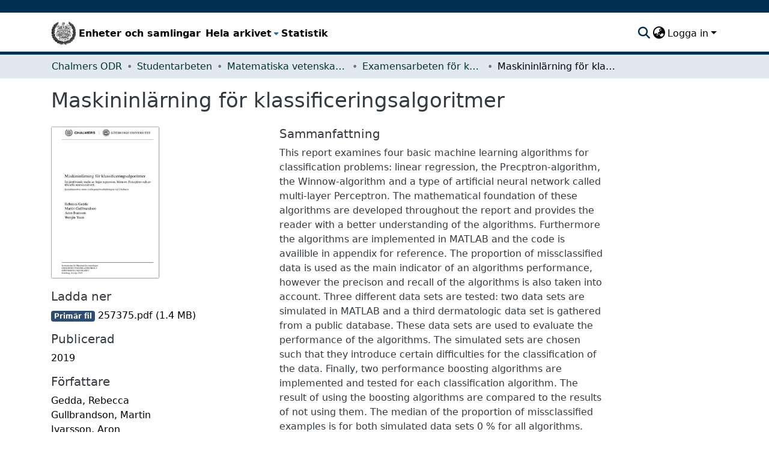

--- FILE ---
content_type: text/html; charset=utf-8
request_url: https://odr.chalmers.se/items/1e288dd9-216c-4477-9688-f40d334db3fe
body_size: 62782
content:
<!DOCTYPE html><html data-critters-container="" lang="sv"><head>
  <meta charset="UTF-8">
  <base href="/">
  <title>Maskininlärning för klassificeringsalgoritmer</title>
  <meta name="viewport" content="width=device-width,minimum-scale=1">
  <script type="text/javascript">
    var _paq = window._paq = window._paq || [];
    _paq.push(["setCookieDomain", "*.odr.chalmers.se"]);
    _paq.push(['trackPageView']);
    _paq.push(['enableLinkTracking']);
    (function() {
      var u="https://matomo.lib.chalmers.se/";
      _paq.push(['setTrackerUrl', u+'matomo.php']);
      _paq.push(['setSiteId', '8']);
      var d=document, g=d.createElement('script'), s=d.getElementsByTagName('script')[0];
      g.async=true; g.src=u+'matomo.js'; s.parentNode.insertBefore(g,s);
    })();
  </script>
  <meta name="google-site-verification" content="KztW4uXtIl0lSe0I77op41ztNUwk4GVRHFTAMjHds3M">
  <meta http-equiv="cache-control" content="no-store">
<link rel="stylesheet" href="styles.e382c7dd35ca1222.css" media="print" onload="this.media='all'"><noscript><link rel="stylesheet" href="styles.e382c7dd35ca1222.css"></noscript><link rel="stylesheet" type="text/css" class="theme-css" href="cthdefault-theme.css"><link rel="icon" href="/assets/cthdefault/images/favicons/favicon.ico" sizes="any" class="theme-head-tag"><link rel="apple-touch-icon" href="/assets/cthdefault/images/favicons/apple-touch-icon.png" class="theme-head-tag"><link rel="manifest" href="/assets/cthdefault/images/favicons/manifest.webmanifest" class="theme-head-tag"><meta name="Generator" content="DSpace 8.1"><meta name="title" content="Maskininlärning för klassificeringsalgoritmer"><meta name="description" content="This report examines four basic machine learning algorithms for classification problems: linear regression, the Precptron-algorithm, the Winnow-algorithm and a type of artificial neural network called multi-layer Perceptron. The mathematical foundation of these algorithms are developed throughout the report and provides the reader with a better understanding of the algorithms. Furthermore the algorithms are implemented in MATLAB and the code is availible in appendix for reference. The proportion of missclassified data is used as the main indicator of an algorithms performance, however the precison and recall of the algorithms is also taken into account. Three different data sets are tested: two data sets are simulated in MATLAB and a third dermatologic data set is gathered from a public database. These data sets are used to evaluate the performance of the algorithms. The simulated sets are chosen such that they introduce certain difficulties for the classification of the data. Finally, two performance boosting algorithms are implemented and tested for each classification algorithm. The result of using the boosting algorithms are compared to the results of not using them. The median of the proportion of missclassified examples is for both simulated data sets 0 % for all algorithms. Moreover the four algorithms achieves a median error of 2:78 % for the dermatologic data set even if some spread and differences between the algorithms are noted."><meta name="citation_title" content="Maskininlärning för klassificeringsalgoritmer"><meta name="citation_author" content="Gedda, Rebecca"><meta name="citation_author" content="Gullbrandson, Martin"><meta name="citation_author" content="Ivarsson, Aron"><meta name="citation_author" content="Yuan, Wenjin"><meta name="citation_publication_date" content="2019"><meta name="citation_language" content="swe"><meta name="citation_keywords" content="Grundläggande vetenskaper; Matematik; Basic Sciences; Mathematics"><meta name="citation_abstract_html_url" content="https://hdl.handle.net/20.500.12380/257375"><style ng-app-id="dspace-angular">#skip-to-main-content[_ngcontent-dspace-angular-c2190221462]{position:absolute;top:-40px;left:0;opacity:0;transition:opacity .3s;z-index:calc(var(--ds-nav-z-index) + 1);border-top-left-radius:0;border-top-right-radius:0;border-bottom-left-radius:0}#skip-to-main-content[_ngcontent-dspace-angular-c2190221462]:focus{opacity:1;top:0}</style><style ng-app-id="dspace-angular">.notifications-wrapper{z-index:var(--bs-zindex-popover);text-align:right;overflow-wrap:break-word;word-wrap:break-word;-ms-word-break:break-all;word-break:break-all;word-break:break-word;hyphens:auto}.notifications-wrapper .notification{display:block}.notifications-wrapper.left{left:0}.notifications-wrapper.top{top:0}.notifications-wrapper.right{right:0}.notifications-wrapper.bottom{bottom:0}.notifications-wrapper.center{left:50%;transform:translate(-50%)}.notifications-wrapper.middle{top:50%;transform:translateY(-50%)}.notifications-wrapper.middle.center{transform:translate(-50%,-50%)}@media screen and (max-width: 576px){.notifications-wrapper{width:auto;left:0;right:0}}
</style><style ng-app-id="dspace-angular">.live-region[_ngcontent-dspace-angular-c880772052]{position:fixed;bottom:0;left:0;right:0;padding-left:60px;height:90px;line-height:18px;color:var(--bs-white);background-color:var(--bs-dark);opacity:.94;z-index:var(--ds-live-region-z-index)}</style><style ng-app-id="dspace-angular">@media (max-width: 991.98px){.container[_ngcontent-dspace-angular-c1527539856]{width:100%;max-width:none}}</style><style ng-app-id="dspace-angular">[_nghost-dspace-angular-c2658116359]{--ds-header-navbar-border-bottom-style: solid var(--ds-header-navbar-border-bottom-height) var(--ds-header-navbar-border-bottom-color);--ds-expandable-navbar-border-top-style: solid var(--ds-expandable-navbar-border-top-height) var(--ds-expandable-navbar-border-top-color);--ds-expandable-navbar-height: calc(100vh - var(--ds-header-height))}[_nghost-dspace-angular-c2658116359]   div#header-navbar-wrapper[_ngcontent-dspace-angular-c2658116359]{position:relative;border-bottom:var(--ds-header-navbar-border-bottom-style)}[_nghost-dspace-angular-c2658116359]   div#header-navbar-wrapper[_ngcontent-dspace-angular-c2658116359]   div#mobile-navbar-wrapper[_ngcontent-dspace-angular-c2658116359]{width:100%;background-color:var(--ds-expandable-navbar-bg);position:absolute;z-index:var(--ds-nav-z-index);overflow:hidden}[_nghost-dspace-angular-c2658116359]   div#header-navbar-wrapper[_ngcontent-dspace-angular-c2658116359]   div#mobile-navbar-wrapper[_ngcontent-dspace-angular-c2658116359]   nav#collapsible-mobile-navbar[_ngcontent-dspace-angular-c2658116359]{min-height:var(--ds-expandable-navbar-height);height:auto;border-bottom:var(--ds-header-navbar-border-bottom-style)}[_nghost-dspace-angular-c2658116359]     .ds-menu-item, [_nghost-dspace-angular-c2658116359]     .ds-menu-toggler-wrapper{white-space:nowrap;text-decoration:none}[_nghost-dspace-angular-c2658116359]     nav#desktop-navbar #main-site-navigation .ds-menu-item-wrapper, [_nghost-dspace-angular-c2658116359]     nav#desktop-navbar #main-site-navigation .ds-menu-item, [_nghost-dspace-angular-c2658116359]     nav#desktop-navbar #main-site-navigation .ds-menu-toggler-wrapper{display:flex;align-items:center;height:100%}[_nghost-dspace-angular-c2658116359]     nav#desktop-navbar #main-site-navigation .ds-menu-item{padding:var(--ds-navbar-item-vertical-padding) var(--ds-navbar-item-horizontal-padding)}[_nghost-dspace-angular-c2658116359]     nav#desktop-navbar #main-site-navigation .ds-menu-item, [_nghost-dspace-angular-c2658116359]     nav#desktop-navbar #main-site-navigation .ds-menu-toggler-wrapper{color:var(--ds-navbar-link-color)!important}[_nghost-dspace-angular-c2658116359]     nav#desktop-navbar #main-site-navigation .ds-menu-item:hover, [_nghost-dspace-angular-c2658116359]     nav#desktop-navbar #main-site-navigation .ds-menu-item:focus, [_nghost-dspace-angular-c2658116359]     nav#desktop-navbar #main-site-navigation .ds-menu-toggler-wrapper:hover, [_nghost-dspace-angular-c2658116359]     nav#desktop-navbar #main-site-navigation .ds-menu-toggler-wrapper:focus{color:var(--ds-navbar-link-color-hover)!important}[_nghost-dspace-angular-c2658116359]     nav#desktop-navbar #main-site-navigation .dropdown-menu .ds-menu-item{padding:var(--ds-navbar-dropdown-item-vertical-padding) var(--ds-navbar-dropdown-item-horizontal-padding)}[_nghost-dspace-angular-c2658116359]     nav#collapsible-mobile-navbar{border-top:var(--ds-expandable-navbar-border-top-style);padding-top:var(--ds-expandable-navbar-padding-top)}[_nghost-dspace-angular-c2658116359]     nav#collapsible-mobile-navbar #main-site-navigation .ds-menu-item{padding:var(--ds-expandable-navbar-item-vertical-padding) 0}</style><style ng-app-id="dspace-angular">[_nghost-dspace-angular-c946373338]   footer[_ngcontent-dspace-angular-c946373338]{background-color:#495057;text-align:center;z-index:var(--ds-footer-z-index);border-top:var(--ds-footer-border);padding:var(--ds-footer-padding)}[_nghost-dspace-angular-c946373338]   footer[_ngcontent-dspace-angular-c946373338]   p[_ngcontent-dspace-angular-c946373338]{margin:0}[_nghost-dspace-angular-c946373338]   footer[_ngcontent-dspace-angular-c946373338]   div[_ngcontent-dspace-angular-c946373338] > img[_ngcontent-dspace-angular-c946373338]{height:var(--ds-footer-logo-height)}[_nghost-dspace-angular-c946373338]   footer[_ngcontent-dspace-angular-c946373338]   .top-footer[_ngcontent-dspace-angular-c946373338]{background-color:var(--ds-top-footer-bg);padding:var(--ds-footer-padding);margin:calc(var(--ds-footer-padding) * -1)}[_nghost-dspace-angular-c946373338]   footer[_ngcontent-dspace-angular-c946373338]   .bottom-footer[_ngcontent-dspace-angular-c946373338]   ul[_ngcontent-dspace-angular-c946373338]   li[_ngcontent-dspace-angular-c946373338]{display:inline-flex}[_nghost-dspace-angular-c946373338]   footer[_ngcontent-dspace-angular-c946373338]   .bottom-footer[_ngcontent-dspace-angular-c946373338]   ul[_ngcontent-dspace-angular-c946373338]   li[_ngcontent-dspace-angular-c946373338]   a[_ngcontent-dspace-angular-c946373338]{padding:0 calc(var(--bs-spacer) / 2);color:inherit}[_nghost-dspace-angular-c946373338]   footer[_ngcontent-dspace-angular-c946373338]   .bottom-footer[_ngcontent-dspace-angular-c946373338]   ul[_ngcontent-dspace-angular-c946373338]   li[_ngcontent-dspace-angular-c946373338]:not(:last-child):after{content:"";border-right:1px var(--bs-secondary) solid}</style><style ng-app-id="dspace-angular">[_nghost-dspace-angular-c4003433771]{position:fixed;left:0;top:0;z-index:var(--ds-sidebar-z-index)}[_nghost-dspace-angular-c4003433771]   nav#admin-sidebar[_ngcontent-dspace-angular-c4003433771]{max-width:var(--ds-admin-sidebar-fixed-element-width);display:flex;flex-direction:column;flex-wrap:nowrap}[_nghost-dspace-angular-c4003433771]   nav#admin-sidebar[_ngcontent-dspace-angular-c4003433771]   div#sidebar-top-level-items-container[_ngcontent-dspace-angular-c4003433771]{flex:1 1 auto;overflow-x:hidden;overflow-y:auto}[_nghost-dspace-angular-c4003433771]   nav#admin-sidebar[_ngcontent-dspace-angular-c4003433771]   div#sidebar-top-level-items-container[_ngcontent-dspace-angular-c4003433771]::-webkit-scrollbar{width:var(--ds-dark-scrollbar-width);height:3px}[_nghost-dspace-angular-c4003433771]   nav#admin-sidebar[_ngcontent-dspace-angular-c4003433771]   div#sidebar-top-level-items-container[_ngcontent-dspace-angular-c4003433771]::-webkit-scrollbar-button{background-color:var(--ds-dark-scrollbar-bg)}[_nghost-dspace-angular-c4003433771]   nav#admin-sidebar[_ngcontent-dspace-angular-c4003433771]   div#sidebar-top-level-items-container[_ngcontent-dspace-angular-c4003433771]::-webkit-scrollbar-track{background-color:var(--ds-dark-scrollbar-alt-bg)}[_nghost-dspace-angular-c4003433771]   nav#admin-sidebar[_ngcontent-dspace-angular-c4003433771]   div#sidebar-top-level-items-container[_ngcontent-dspace-angular-c4003433771]::-webkit-scrollbar-track-piece{background-color:var(--ds-dark-scrollbar-bg)}[_nghost-dspace-angular-c4003433771]   nav#admin-sidebar[_ngcontent-dspace-angular-c4003433771]   div#sidebar-top-level-items-container[_ngcontent-dspace-angular-c4003433771]::-webkit-scrollbar-thumb{height:50px;background-color:var(--ds-dark-scrollbar-fg);border-radius:3px}[_nghost-dspace-angular-c4003433771]   nav#admin-sidebar[_ngcontent-dspace-angular-c4003433771]   div#sidebar-top-level-items-container[_ngcontent-dspace-angular-c4003433771]::-webkit-scrollbar-corner{background-color:var(--ds-dark-scrollbar-alt-bg)}[_nghost-dspace-angular-c4003433771]   nav#admin-sidebar[_ngcontent-dspace-angular-c4003433771]   div#sidebar-top-level-items-container[_ngcontent-dspace-angular-c4003433771]::-webkit-resizer{background-color:var(--ds-dark-scrollbar-bg)}[_nghost-dspace-angular-c4003433771]   nav#admin-sidebar[_ngcontent-dspace-angular-c4003433771]   img#admin-sidebar-logo[_ngcontent-dspace-angular-c4003433771]{height:var(--ds-admin-sidebar-logo-height)}[_nghost-dspace-angular-c4003433771]   nav#admin-sidebar[_ngcontent-dspace-angular-c4003433771]     .sidebar-full-width-container{width:100%;padding-left:0;padding-right:0;margin-left:0;margin-right:0}[_nghost-dspace-angular-c4003433771]   nav#admin-sidebar[_ngcontent-dspace-angular-c4003433771]     .sidebar-item{padding-top:var(--ds-admin-sidebar-item-padding);padding-bottom:var(--ds-admin-sidebar-item-padding)}[_nghost-dspace-angular-c4003433771]   nav#admin-sidebar[_ngcontent-dspace-angular-c4003433771]     .sidebar-section-wrapper{display:flex;flex-direction:row;flex-wrap:nowrap;align-items:stretch}[_nghost-dspace-angular-c4003433771]   nav#admin-sidebar[_ngcontent-dspace-angular-c4003433771]     .sidebar-section-wrapper>.sidebar-fixed-element-wrapper{min-width:var(--ds-admin-sidebar-fixed-element-width);flex:1 1 auto;display:flex;flex-direction:row;justify-content:center;align-items:center}[_nghost-dspace-angular-c4003433771]   nav#admin-sidebar[_ngcontent-dspace-angular-c4003433771]     .sidebar-section-wrapper>.sidebar-collapsible-element-outer-wrapper{display:flex;flex-wrap:wrap;justify-content:flex-end;max-width:calc(100% - var(--ds-admin-sidebar-fixed-element-width));padding-left:var(--ds-dark-scrollbar-width);overflow-x:hidden}[_nghost-dspace-angular-c4003433771]   nav#admin-sidebar[_ngcontent-dspace-angular-c4003433771]     .sidebar-section-wrapper>.sidebar-collapsible-element-outer-wrapper>.sidebar-collapsible-element-inner-wrapper{min-width:calc(var(--ds-admin-sidebar-collapsible-element-width) - var(--ds-dark-scrollbar-width));height:100%;padding-right:var(--ds-admin-sidebar-item-padding)}[_nghost-dspace-angular-c4003433771]   nav#admin-sidebar[_ngcontent-dspace-angular-c4003433771]{background-color:var(--ds-admin-sidebar-bg)}[_nghost-dspace-angular-c4003433771]   nav#admin-sidebar[_ngcontent-dspace-angular-c4003433771]    {color:#fff}[_nghost-dspace-angular-c4003433771]   nav#admin-sidebar[_ngcontent-dspace-angular-c4003433771]     a{color:var(--ds-admin-sidebar-link-color);text-decoration:none}[_nghost-dspace-angular-c4003433771]   nav#admin-sidebar[_ngcontent-dspace-angular-c4003433771]     a:hover, [_nghost-dspace-angular-c4003433771]   nav#admin-sidebar[_ngcontent-dspace-angular-c4003433771]     a:focus{color:var(--ds-admin-sidebar-link-hover-color)}[_nghost-dspace-angular-c4003433771]   nav#admin-sidebar[_ngcontent-dspace-angular-c4003433771]   div#sidebar-header-container[_ngcontent-dspace-angular-c4003433771]{background-color:var(--ds-admin-sidebar-header-bg)}[_nghost-dspace-angular-c4003433771]   nav#admin-sidebar[_ngcontent-dspace-angular-c4003433771]   div#sidebar-header-container[_ngcontent-dspace-angular-c4003433771]   .sidebar-fixed-element-wrapper[_ngcontent-dspace-angular-c4003433771]{background-color:var(--ds-admin-sidebar-header-bg)}  .browser-firefox-windows{--ds-dark-scrollbar-width: 20px}</style><style ng-app-id="dspace-angular">@charset "UTF-8";.nav-breadcrumb[_ngcontent-dspace-angular-c744331032]{background-color:var(--ds-breadcrumb-bg)}.breadcrumb[_ngcontent-dspace-angular-c744331032]{border-radius:0;padding-bottom:calc(var(--ds-content-spacing) / 2);padding-top:calc(var(--ds-content-spacing) / 2);background-color:var(--ds-breadcrumb-bg)}li.breadcrumb-item[_ngcontent-dspace-angular-c744331032]{display:flex}.breadcrumb-item-limiter[_ngcontent-dspace-angular-c744331032]{display:inline-block;max-width:var(--ds-breadcrumb-max-length)}.breadcrumb-item-limiter[_ngcontent-dspace-angular-c744331032] > *[_ngcontent-dspace-angular-c744331032]{max-width:100%;display:block}li.breadcrumb-item[_ngcontent-dspace-angular-c744331032]   a[_ngcontent-dspace-angular-c744331032]{color:var(--ds-breadcrumb-link-color)}li.breadcrumb-item.active[_ngcontent-dspace-angular-c744331032]{color:var(--ds-breadcrumb-link-active-color)}.breadcrumb-item[_ngcontent-dspace-angular-c744331032] + .breadcrumb-item[_ngcontent-dspace-angular-c744331032]:before{display:block;content:"\2022"!important}</style><style ng-app-id="dspace-angular">.source-logo[_ngcontent-dspace-angular-c550981753]{max-height:var(--ds-header-logo-height)}.source-logo-container[_ngcontent-dspace-angular-c550981753]{width:var(--ds-qa-logo-width);display:flex;justify-content:center}.sections-gap[_ngcontent-dspace-angular-c550981753]{gap:1rem}</style><style ng-app-id="dspace-angular">[_nghost-dspace-angular-c4059643400]{display:none}</style><style ng-app-id="dspace-angular">[_nghost-dspace-angular-c46866287]{width:100%}</style><style ng-app-id="dspace-angular">[_nghost-dspace-angular-c890813688]   .simple-view-element[_ngcontent-dspace-angular-c890813688]{margin-bottom:15px}[_nghost-dspace-angular-c890813688]   .simple-view-element-header[_ngcontent-dspace-angular-c890813688]{font-size:1.25rem}</style><style ng-app-id="dspace-angular">[_nghost-dspace-angular-c2367272105]   #main-site-header[_ngcontent-dspace-angular-c2367272105]{min-height:var(--ds-header-height);background-color:var(--ds-header-bg)}@media (min-width: 768px){[_nghost-dspace-angular-c2367272105]   #main-site-header[_ngcontent-dspace-angular-c2367272105]{height:var(--ds-header-height)}}[_nghost-dspace-angular-c2367272105]   #main-site-header-container[_ngcontent-dspace-angular-c2367272105]{min-height:var(--ds-header-height)}[_nghost-dspace-angular-c2367272105]   img#header-logo[_ngcontent-dspace-angular-c2367272105]{height:var(--ds-header-logo-height)}[_nghost-dspace-angular-c2367272105]   button#navbar-toggler[_ngcontent-dspace-angular-c2367272105]{color:var(--ds-header-icon-color)}[_nghost-dspace-angular-c2367272105]   button#navbar-toggler[_ngcontent-dspace-angular-c2367272105]:hover, [_nghost-dspace-angular-c2367272105]   button#navbar-toggler[_ngcontent-dspace-angular-c2367272105]:focus{color:var(--ds-header-icon-color-hover)}</style><style ng-app-id="dspace-angular">.ds-context-help-toggle[_ngcontent-dspace-angular-c2255109366]{color:var(--ds-header-icon-color);background-color:var(--ds-header-bg)}.ds-context-help-toggle[_ngcontent-dspace-angular-c2255109366]:hover, .ds-context-help-toggle[_ngcontent-dspace-angular-c2255109366]:focus{color:var(--ds-header-icon-color-hover)}</style><style ng-app-id="dspace-angular">nav.navbar[_ngcontent-dspace-angular-c3947810853]{border-top:1px var(--ds-header-navbar-border-top-color) solid;border-bottom:5px solid #495057;align-items:baseline;color:var(--ds-header-icon-color)}@media screen and (max-width: 768px){.navbar[_ngcontent-dspace-angular-c3947810853]{width:100%;background-color:var(--bs-white);position:absolute;overflow:hidden;height:0}.navbar.open[_ngcontent-dspace-angular-c3947810853]{height:100vh}}@media screen and (min-width: 768px){.reset-padding-md[_ngcontent-dspace-angular-c3947810853]{margin-left:calc(var(--bs-spacer) / -2);margin-right:calc(var(--bs-spacer) / -2)}}.navbar-expand-md.navbar-container[_ngcontent-dspace-angular-c3947810853]{height:80px}@media screen and (max-width: 768px){.navbar-expand-md.navbar-container[_ngcontent-dspace-angular-c3947810853]{padding:0}.navbar-expand-md.navbar-container[_ngcontent-dspace-angular-c3947810853] > .container[_ngcontent-dspace-angular-c3947810853]{padding:0 var(--bs-spacer)}.navbar-expand-md.navbar-container[_ngcontent-dspace-angular-c3947810853] > .container[_ngcontent-dspace-angular-c3947810853]   a.navbar-brand[_ngcontent-dspace-angular-c3947810853]{display:none}.navbar-expand-md.navbar-container[_ngcontent-dspace-angular-c3947810853] > .container[_ngcontent-dspace-angular-c3947810853]   .navbar-collapsed[_ngcontent-dspace-angular-c3947810853]{display:none}}a.navbar-brand[_ngcontent-dspace-angular-c3947810853]   img[_ngcontent-dspace-angular-c3947810853]{max-height:var(--ds-header-logo-height)}.navbar-nav[_ngcontent-dspace-angular-c3947810853]     a.nav-link{font-size:16px;font-weight:600;color:#000}.navbar-nav[_ngcontent-dspace-angular-c3947810853]     a.nav-link:hover{color:var(--ds-navbar-link-color-hover)}a.dropdown-toggle[_ngcontent-dspace-angular-c3947810853]{color:#000}</style><style ng-app-id="dspace-angular">input[type=text][_ngcontent-dspace-angular-c3723375644]{margin-top:calc(-.5 * var(--bs-font-size-base));background-color:#fff!important;border-color:var(--ds-header-icon-color)}input[type=text].collapsed[_ngcontent-dspace-angular-c3723375644]{opacity:0}.submit-icon[_ngcontent-dspace-angular-c3723375644]{cursor:pointer;position:sticky;top:0;border:0!important;color:var(--ds-header-icon-color)}.submit-icon[_ngcontent-dspace-angular-c3723375644]:hover, .submit-icon[_ngcontent-dspace-angular-c3723375644]:focus{color:var(--ds-header-icon-color-hover)}@media screen and (max-width: 768px){.query[_ngcontent-dspace-angular-c3723375644]:focus{max-width:250px!important;width:40vw!important}}</style><style ng-app-id="dspace-angular">.dropdown-toggle[_ngcontent-dspace-angular-c1214325702]:after{display:none}.dropdown-toggle[_ngcontent-dspace-angular-c1214325702]{color:var(--ds-header-icon-color)}.dropdown-toggle[_ngcontent-dspace-angular-c1214325702]:hover, .dropdown-toggle[_ngcontent-dspace-angular-c1214325702]:focus{color:var(--ds-header-icon-color-hover)}.dropdown-item[_ngcontent-dspace-angular-c1214325702]{cursor:pointer}</style><style ng-app-id="dspace-angular">#loginDropdownMenu[_ngcontent-dspace-angular-c1273030085], #logoutDropdownMenu[_ngcontent-dspace-angular-c1273030085]{min-width:330px;z-index:1002}#loginDropdownMenu[_ngcontent-dspace-angular-c1273030085]{min-height:75px}.dropdown-item.active[_ngcontent-dspace-angular-c1273030085], .dropdown-item[_ngcontent-dspace-angular-c1273030085]:active, .dropdown-item[_ngcontent-dspace-angular-c1273030085]:hover, .dropdown-item[_ngcontent-dspace-angular-c1273030085]:focus{background-color:#0000!important}.loginLink[_ngcontent-dspace-angular-c1273030085], .dropdownLogin[_ngcontent-dspace-angular-c1273030085], .logoutLink[_ngcontent-dspace-angular-c1273030085], .dropdownLogout[_ngcontent-dspace-angular-c1273030085]{color:var(--ds-header-icon-color)}.loginLink[_ngcontent-dspace-angular-c1273030085]:hover, .loginLink[_ngcontent-dspace-angular-c1273030085]:focus, .dropdownLogin[_ngcontent-dspace-angular-c1273030085]:hover, .dropdownLogin[_ngcontent-dspace-angular-c1273030085]:focus, .logoutLink[_ngcontent-dspace-angular-c1273030085]:hover, .logoutLink[_ngcontent-dspace-angular-c1273030085]:focus, .dropdownLogout[_ngcontent-dspace-angular-c1273030085]:hover, .dropdownLogout[_ngcontent-dspace-angular-c1273030085]:focus{color:var(--ds-header-icon-color-hover)}.dropdownLogin[_ngcontent-dspace-angular-c1273030085]:not(:focus-visible).active, .dropdownLogin[_ngcontent-dspace-angular-c1273030085]:not(:focus-visible):active, .dropdownLogin[_ngcontent-dspace-angular-c1273030085]:not(:focus-visible).active:focus, .dropdownLogin[_ngcontent-dspace-angular-c1273030085]:not(:focus-visible):active:focus, .dropdownLogout[_ngcontent-dspace-angular-c1273030085]:not(:focus-visible).active, .dropdownLogout[_ngcontent-dspace-angular-c1273030085]:not(:focus-visible):active, .dropdownLogout[_ngcontent-dspace-angular-c1273030085]:not(:focus-visible).active:focus, .dropdownLogout[_ngcontent-dspace-angular-c1273030085]:not(:focus-visible):active:focus{box-shadow:unset}</style><style ng-app-id="dspace-angular">[_nghost-dspace-angular-c32708075]   .ds-menu-item[_ngcontent-dspace-angular-c32708075]{display:inline-block}</style><style ng-app-id="dspace-angular">[_nghost-dspace-angular-c1792915449]   .ds-menu-item-wrapper[_ngcontent-dspace-angular-c1792915449]{position:relative}[_nghost-dspace-angular-c1792915449]   .dropdown-menu[_ngcontent-dspace-angular-c1792915449]{overflow:hidden}@media (max-width: 767.98px){[_nghost-dspace-angular-c1792915449]   .dropdown-menu[_ngcontent-dspace-angular-c1792915449]{border:0;background-color:var(--ds-expandable-navbar-bg)}}@media (min-width: 768px){[_nghost-dspace-angular-c1792915449]   .dropdown-menu[_ngcontent-dspace-angular-c1792915449]{border-top-left-radius:0;border-top-right-radius:0;background-color:var(--ds-navbar-dropdown-bg)}}[_nghost-dspace-angular-c1792915449]   .toggle-menu-icon[_ngcontent-dspace-angular-c1792915449], [_nghost-dspace-angular-c1792915449]   .toggle-menu-icon[_ngcontent-dspace-angular-c1792915449]:hover{text-decoration:none}</style><style ng-app-id="dspace-angular">.login-container[_ngcontent-dspace-angular-c3868940760]{max-width:350px}a[_ngcontent-dspace-angular-c3868940760]{white-space:normal;padding:.25rem .75rem}</style><style ng-app-id="dspace-angular">[_nghost-dspace-angular-c1694367146]   .ds-menu-item[_ngcontent-dspace-angular-c1694367146]{display:inline-block}</style><style ng-app-id="dspace-angular">[_nghost-dspace-angular-c4026808668]     .card{margin-bottom:var(--ds-submission-sections-margin-bottom);overflow:unset}.section-focus[_ngcontent-dspace-angular-c4026808668]{border-radius:var(--bs-border-radius);box-shadow:var(--bs-btn-focus-box-shadow)}[_nghost-dspace-angular-c4026808668]     .card:first-of-type{border-bottom:var(--bs-card-border-width) solid var(--bs-card-border-color)!important;border-bottom-left-radius:var(--bs-card-border-radius)!important;border-bottom-right-radius:var(--bs-card-border-radius)!important}[_nghost-dspace-angular-c4026808668]     .card-header button{box-shadow:none!important;width:100%}</style><style ng-app-id="dspace-angular">.form-login[_ngcontent-dspace-angular-c1918770181]   .form-control[_ngcontent-dspace-angular-c1918770181]:focus{z-index:2}.form-login[_ngcontent-dspace-angular-c1918770181]   input[type=email][_ngcontent-dspace-angular-c1918770181]{margin-bottom:-1px;border-bottom-right-radius:0;border-bottom-left-radius:0}.form-login[_ngcontent-dspace-angular-c1918770181]   input[type=password][_ngcontent-dspace-angular-c1918770181]{border-top-left-radius:0;border-top-right-radius:0}.dropdown-item[_ngcontent-dspace-angular-c1918770181]{white-space:normal;padding:.25rem .75rem}</style><meta name="citation_pdf_url" content="https://localhost:4000/bitstreams/b76323c0-89ea-4c54-8d92-1b018d6066c0/download"><link href="https://odr.chalmers.se/bitstreams/b76323c0-89ea-4c54-8d92-1b018d6066c0/download" rel="item" type="application/pdf"><link href="https://odr.chalmers.se/signposting/describedby/1e288dd9-216c-4477-9688-f40d334db3fe" rel="describedby" type="application/vnd.datacite.datacite+xml"><link href="https://hdl.handle.net/20.500.12380/257375" rel="cite-as"><link href="https://odr.chalmers.se/signposting/linksets/1e288dd9-216c-4477-9688-f40d334db3fe" rel="linkset" type="application/linkset"><link href="https://odr.chalmers.se/signposting/linksets/1e288dd9-216c-4477-9688-f40d334db3fe/json" rel="linkset" type="application/linkset+json"><link href="https://schema.org/AboutPage" rel="type"><link href="https://odr.chalmers.se/server/ldn/inbox" rel="http://www.w3.org/ns/ldp#inbox"><style ng-app-id="dspace-angular">[_nghost-dspace-angular-c938568849]     .ngx-gallery{width:unset!important;height:unset!important}[_nghost-dspace-angular-c938568849]     ngx-gallery-image{max-width:340px!important}[_nghost-dspace-angular-c938568849]     ngx-gallery-image .ngx-gallery-image{background-position:left}[_nghost-dspace-angular-c938568849]     ngx-gallery-image:after{padding-top:75%;display:block;content:""}</style><style ng-app-id="dspace-angular">:host{display:inline-block}:host>*{float:left}.ngx-gallery-layout{width:100%;height:100%;display:flex;flex-direction:column}.ngx-gallery-layout.thumbnails-top ngx-gallery-image{order:2}.ngx-gallery-layout.thumbnails-top ngx-gallery-thumbnails{order:1}.ngx-gallery-layout.thumbnails-bottom ngx-gallery-image{order:1}.ngx-gallery-layout.thumbnails-bottom ngx-gallery-thumbnails{order:2}*{box-sizing:border-box}.ngx-gallery-icon{color:#fff;position:absolute;display:inline-block}.ngx-gallery-icon .ngx-gallery-icon-content{display:block}ngx-gallery-preview{font-size:25px}ngx-gallery-preview .ngx-gallery-icon{z-index:2000}.ngx-gallery-clickable{cursor:pointer}.ngx-gallery-icons-wrapper .ngx-gallery-icon{position:relative;margin-right:5px;margin-top:5px;font-size:20px;cursor:pointer}.ngx-gallery-icons-wrapper{float:right}
</style><style ng-app-id="dspace-angular">.ngx-gallery-active[_nghost-dspace-angular-c3095693190]{width:100%;height:100%;position:fixed;left:0;top:0;background:rgba(0,0,0,.7);z-index:10000;display:inline-block;font-size:50px!important}[_nghost-dspace-angular-c3095693190]{display:none;font-size:50px!important}[_nghost-dspace-angular-c3095693190]   .ngx-gallery-arrow[_ngcontent-dspace-angular-c3095693190]{font-size:50px!important}ngx-gallery-bullets[_ngcontent-dspace-angular-c3095693190]{height:5%;align-items:center;padding:0}.ngx-gallery-preview-img[_ngcontent-dspace-angular-c3095693190]{opacity:0;max-width:90%;max-height:90%;-webkit-user-select:none;user-select:none;transition:transform .5s}.ngx-gallery-preview-img.animation[_ngcontent-dspace-angular-c3095693190]{transition:opacity .5s linear,transform .5s}.ngx-gallery-preview-img.ngx-gallery-active[_ngcontent-dspace-angular-c3095693190]{opacity:1}.ngx-gallery-preview-img.ngx-gallery-grab[_ngcontent-dspace-angular-c3095693190]{cursor:grab}.ngx-gallery-icon.ngx-gallery-spinner[_ngcontent-dspace-angular-c3095693190]{font-size:50px;left:0;display:inline-block}[_nghost-dspace-angular-c3095693190]   .ngx-gallery-preview-top[_ngcontent-dspace-angular-c3095693190]{position:absolute;width:100%;-webkit-user-select:none;user-select:none;font-size:25px}.ngx-gallery-preview-icons[_ngcontent-dspace-angular-c3095693190]{float:right}.ngx-gallery-preview-icons[_ngcontent-dspace-angular-c3095693190]   .ngx-gallery-icon[_ngcontent-dspace-angular-c3095693190]{position:relative;margin-right:10px;margin-top:10px;font-size:25px;cursor:pointer;text-decoration:none}.ngx-gallery-preview-icons[_ngcontent-dspace-angular-c3095693190]   .ngx-gallery-icon.ngx-gallery-icon-disabled[_ngcontent-dspace-angular-c3095693190]{cursor:default;opacity:.4}.ngx-spinner-wrapper[_ngcontent-dspace-angular-c3095693190]{width:50px;height:50px;display:none}.ngx-spinner-wrapper.ngx-gallery-active[_ngcontent-dspace-angular-c3095693190]{display:inline-block}.ngx-gallery-center[_ngcontent-dspace-angular-c3095693190]{position:absolute;left:0;right:0;bottom:0;margin:auto;top:0}.ngx-gallery-preview-text[_ngcontent-dspace-angular-c3095693190]{width:100%;background:rgba(0,0,0,.7);padding:10px;text-align:center;color:#fff;font-size:16px;flex:0 1 auto;z-index:10}.ngx-gallery-preview-wrapper[_ngcontent-dspace-angular-c3095693190]{width:100%;height:100%;display:flex;flex-flow:column}.ngx-gallery-preview-img-wrapper[_ngcontent-dspace-angular-c3095693190]{flex:1 1 auto;position:relative}</style><style ng-app-id="dspace-angular">.ngx-gallery-icon[_ngcontent-dspace-angular-c3095695469]{color:#fff;font-size:25px;position:absolute;z-index:2000;display:inline-block}.ngx-gallery-icon[_ngcontent-dspace-angular-c3095695469]{position:relative;margin-right:10px;margin-top:10px;font-size:25px;cursor:pointer;text-decoration:none}.ngx-gallery-icon[_ngcontent-dspace-angular-c3095695469]   .ngx-gallery-icon-content[_ngcontent-dspace-angular-c3095695469]{display:block}</style><style ng-app-id="dspace-angular">[_nghost-dspace-angular-c2713611356]{width:100%;display:inline-block;position:relative;font-size:25px}.ngx-gallery-image-wrapper[_ngcontent-dspace-angular-c2713611356]{width:100%;height:100%;position:absolute;left:0;top:0;overflow:hidden}.ngx-gallery-image[_ngcontent-dspace-angular-c2713611356]{background-position:center;background-repeat:no-repeat;height:100%;width:100%;position:absolute;top:0}.ngx-gallery-image-size-cover[_ngcontent-dspace-angular-c2713611356]   .ngx-gallery-image[_ngcontent-dspace-angular-c2713611356]{background-size:cover}.ngx-gallery-image-size-contain[_ngcontent-dspace-angular-c2713611356]   .ngx-gallery-image[_ngcontent-dspace-angular-c2713611356]{background-size:contain}.ngx-gallery-animation-fade[_ngcontent-dspace-angular-c2713611356]   .ngx-gallery-image[_ngcontent-dspace-angular-c2713611356]{left:0;opacity:1;transition:.5s ease-in-out}.ngx-gallery-animation-fade[_ngcontent-dspace-angular-c2713611356]   .ngx-gallery-image.ngx-gallery-active[_ngcontent-dspace-angular-c2713611356]{opacity:1}.ngx-gallery-animation-rotate[_ngcontent-dspace-angular-c2713611356]   .ngx-gallery-image[_ngcontent-dspace-angular-c2713611356]{transition:1s ease;transform:scale(1) rotate(0);left:0;opacity:1}.ngx-gallery-animation-zoom[_ngcontent-dspace-angular-c2713611356]   .ngx-gallery-image[_ngcontent-dspace-angular-c2713611356]{transition:1s ease;transform:scale(1);left:0;opacity:1}.ngx-gallery-image-text[_ngcontent-dspace-angular-c2713611356]{width:100%;background:rgba(0,0,0,.7);padding:10px;text-align:center;color:#fff;font-size:16px;position:absolute;bottom:0;z-index:10}</style><style ng-app-id="dspace-angular">.ngx-gallery-arrow-wrapper[_ngcontent-dspace-angular-c4111197155]{position:absolute;height:100%;width:1px;display:table;table-layout:fixed}.ngx-gallery-preview-img-wrapper[_ngcontent-dspace-angular-c4111197155]   .ngx-gallery-arrow-wrapper[_ngcontent-dspace-angular-c4111197155]{z-index:10001}.ngx-gallery-arrow-left[_ngcontent-dspace-angular-c4111197155]{left:0}.ngx-gallery-arrow-right[_ngcontent-dspace-angular-c4111197155]{right:0}.ngx-gallery-arrow[_ngcontent-dspace-angular-c4111197155]{top:50%;transform:translateY(-50%);cursor:pointer}.ngx-gallery-arrow.ngx-gallery-disabled[_ngcontent-dspace-angular-c4111197155]{opacity:.6;cursor:default}.ngx-gallery-arrow-left[_ngcontent-dspace-angular-c4111197155]   .ngx-gallery-arrow[_ngcontent-dspace-angular-c4111197155]{left:10px}.ngx-gallery-arrow-right[_ngcontent-dspace-angular-c4111197155]   .ngx-gallery-arrow[_ngcontent-dspace-angular-c4111197155]{right:10px}</style></head>

<body>
  <ds-app _nghost-dspace-angular-c1010256252="" ng-version="17.3.12" ng-server-context="ssr"><ds-root _ngcontent-dspace-angular-c1010256252="" data-used-theme="base"><ds-base-root _nghost-dspace-angular-c2190221462="" class="ng-tns-c2190221462-0 ng-star-inserted"><button _ngcontent-dspace-angular-c2190221462="" id="skip-to-main-content" class="sr-only ng-tns-c2190221462-0"> root.skip-to-content
</button><div _ngcontent-dspace-angular-c2190221462="" class="outer-wrapper ng-tns-c2190221462-0 ng-trigger ng-trigger-slideSidebarPadding" style="padding-left: 0;"><ds-admin-sidebar _ngcontent-dspace-angular-c2190221462="" class="ng-tns-c2190221462-0" data-used-theme="base"><ds-base-admin-sidebar _nghost-dspace-angular-c4003433771="" class="ng-tns-c4003433771-3 ng-star-inserted" style=""><!----></ds-base-admin-sidebar><!----></ds-admin-sidebar><div _ngcontent-dspace-angular-c2190221462="" class="inner-wrapper ng-tns-c2190221462-0"><ds-system-wide-alert-banner _ngcontent-dspace-angular-c2190221462="" class="ng-tns-c2190221462-0" _nghost-dspace-angular-c296375887=""><!----></ds-system-wide-alert-banner><ds-header-navbar-wrapper _ngcontent-dspace-angular-c2190221462="" class="ng-tns-c2190221462-0" data-used-theme="cthdefault"><ds-themed-header-navbar-wrapper _nghost-dspace-angular-c2658116359="" class="ng-tns-c2658116359-2 ng-star-inserted" style=""><div _ngcontent-dspace-angular-c2658116359="" id="header-navbar-wrapper" class="ng-tns-c2658116359-2"><ds-header _ngcontent-dspace-angular-c2658116359="" class="ng-tns-c2658116359-2" data-used-theme="cthdefault"><ds-themed-header _nghost-dspace-angular-c2367272105="" class="ng-star-inserted"><header _ngcontent-dspace-angular-c2367272105="" id="main-site-header"><div _ngcontent-dspace-angular-c2367272105="" id="main-site-header-container" class="container h-100 d-flex flex-row flex-wrap align-items-center justify-content-between gapx-3 gapy-2"><div _ngcontent-dspace-angular-c2367272105="" id="header-left" class="h-100 flex-fill d-flex flex-row flex-nowrap justify-content-start align-items-center gapx-3" role="presentation"><a _ngcontent-dspace-angular-c2367272105="" routerlink="/home" class="d-block my-2 my-md-0" aria-label="Hem" href="/home"><img _ngcontent-dspace-angular-c2367272105="" id="header-logo" src="/assets/cthdefault/images/cth-logo.png" alt="Logga för arkivet"></a><nav _ngcontent-dspace-angular-c2367272105="" id="desktop-navbar" class="navbar navbar-expand p-0 align-items-stretch align-self-stretch ng-star-inserted" aria-label="Main navigation bar"><ds-navbar _ngcontent-dspace-angular-c2367272105="" data-used-theme="cthdefault"><ds-themed-navbar _nghost-dspace-angular-c3947810853="" class="ng-tns-c3947810853-5 ng-star-inserted" style=""><!----><div _ngcontent-dspace-angular-c3947810853="" role="menubar" id="main-site-navigation" class="navbar-nav h-100 align-items-md-stretch gapx-3 ng-tns-c3947810853-5 navbar-nav-desktop"><ds-navbar-section _nghost-dspace-angular-c693881525="" class="ng-star-inserted"><div _ngcontent-dspace-angular-c693881525="" class="ds-menu-item-wrapper text-md-center" id="navbar-section-browse_global_communities_and_collections"><ds-link-menu-item _nghost-dspace-angular-c32708075="" class="ng-star-inserted"><a _ngcontent-dspace-angular-c32708075="" role="menuitem" href="/community-list" class="ds-menu-item" data-test="link-menu-item.menu.section.browse_global_communities_and_collections">Enheter och samlingar</a></ds-link-menu-item><!----></div></ds-navbar-section><!----><!----><ds-expandable-navbar-section class="ng-star-inserted" data-used-theme="base"><ds-base-expandable-navbar-section _nghost-dspace-angular-c1792915449="" class="ng-tns-c1792915449-8 ng-star-inserted"><div _ngcontent-dspace-angular-c1792915449="" data-test="navbar-section-wrapper" class="ds-menu-item-wrapper text-md-center ng-tns-c1792915449-8" id="expandable-navbar-section-browse_global"><a _ngcontent-dspace-angular-c1792915449="" href="javascript:void(0);" routerlinkactive="active" role="menuitem" aria-haspopup="menu" data-test="navbar-section-toggler" class="d-flex flex-row flex-nowrap align-items-center gapx-1 ds-menu-toggler-wrapper ng-tns-c1792915449-8" aria-expanded="false" aria-controls="expandable-navbar-section-browse_global-dropdown"><span _ngcontent-dspace-angular-c1792915449="" class="flex-fill ng-tns-c1792915449-8"><ds-text-menu-item _nghost-dspace-angular-c1694367146="" class="ng-star-inserted"><span _ngcontent-dspace-angular-c1694367146="" class="ds-menu-item">Hela arkivet</span></ds-text-menu-item><!----></span><i _ngcontent-dspace-angular-c1792915449="" aria-hidden="true" class="fas fa-caret-down fa-xs toggle-menu-icon ng-tns-c1792915449-8"></i></a><!----></div></ds-base-expandable-navbar-section><!----></ds-expandable-navbar-section><!----><!----><ds-navbar-section _nghost-dspace-angular-c693881525="" class="ng-star-inserted"><div _ngcontent-dspace-angular-c693881525="" class="ds-menu-item-wrapper text-md-center" id="navbar-section-statistics_item_1e288dd9-216c-4477-9688-f40d334db3fe"><ds-link-menu-item _nghost-dspace-angular-c32708075="" class="ng-star-inserted"><a _ngcontent-dspace-angular-c32708075="" role="menuitem" href="/statistics/items/1e288dd9-216c-4477-9688-f40d334db3fe" class="ds-menu-item" data-test="link-menu-item.menu.section.statistics">Statistik</a></ds-link-menu-item><!----></div></ds-navbar-section><!----><!----><!----></div></ds-themed-navbar><!----></ds-navbar></nav><!----></div><div _ngcontent-dspace-angular-c2367272105="" id="header-right" class="h-100 d-flex flex-row flex-nowrap justify-content-end align-items-center gapx-1 ml-auto"><ds-search-navbar _ngcontent-dspace-angular-c2367272105="" data-used-theme="base"><ds-base-search-navbar _nghost-dspace-angular-c3723375644="" class="ng-tns-c3723375644-6 ng-star-inserted" style=""><div _ngcontent-dspace-angular-c3723375644="" class="ng-tns-c3723375644-6" title="Sök"><div _ngcontent-dspace-angular-c3723375644="" class="d-inline-block position-relative ng-tns-c3723375644-6"><form _ngcontent-dspace-angular-c3723375644="" novalidate="" autocomplete="on" class="d-flex ng-tns-c3723375644-6 ng-untouched ng-pristine ng-valid"><input _ngcontent-dspace-angular-c3723375644="" name="query" formcontrolname="query" type="text" class="bg-transparent position-absolute form-control dropdown-menu-right pl-1 pr-4 ng-tns-c3723375644-6 display ng-trigger ng-trigger-toggleAnimation ng-untouched ng-pristine ng-valid" placeholder="" tabindex="-1" aria-label="Sök" value="" style="width: 0; opacity: 0;"><button _ngcontent-dspace-angular-c3723375644="" type="button" class="submit-icon btn btn-link btn-link-inline ng-tns-c3723375644-6" aria-label="nav.search.button"><em _ngcontent-dspace-angular-c3723375644="" class="fas fa-search fa-lg fa-fw ng-tns-c3723375644-6"></em></button></form></div></div></ds-base-search-navbar><!----></ds-search-navbar><div _ngcontent-dspace-angular-c2367272105="" role="menubar" class="h-100 d-flex flex-row flex-nowrap align-items-center gapx-1"><ds-lang-switch _ngcontent-dspace-angular-c2367272105="" data-used-theme="base"><ds-base-lang-switch _nghost-dspace-angular-c1214325702="" class="ng-star-inserted" style=""><div _ngcontent-dspace-angular-c1214325702="" ngbdropdown="" display="dynamic" placement="bottom-right" class="navbar-nav ng-star-inserted dropdown"><a _ngcontent-dspace-angular-c1214325702="" href="javascript:void(0);" role="menuitem" aria-controls="language-menu-list" aria-haspopup="menu" data-toggle="dropdown" ngbdropdowntoggle="" data-test="lang-switch" tabindex="0" class="dropdown-toggle" title="Välj språk" aria-label="Välj språk" aria-expanded="false"><i _ngcontent-dspace-angular-c1214325702="" class="fas fa-globe-asia fa-lg fa-fw"></i></a><ul _ngcontent-dspace-angular-c1214325702="" ngbdropdownmenu="" id="language-menu-list" role="menu" class="dropdown-menu" aria-label="Välj språk" x-placement="bottom-right"><li _ngcontent-dspace-angular-c1214325702="" tabindex="0" role="menuitem" class="dropdown-item ng-star-inserted"> English </li><li _ngcontent-dspace-angular-c1214325702="" tabindex="0" role="menuitem" class="dropdown-item active ng-star-inserted"> Svenska </li><!----></ul></div><!----></ds-base-lang-switch><!----></ds-lang-switch><ds-context-help-toggle _ngcontent-dspace-angular-c2367272105="" _nghost-dspace-angular-c2255109366="" class="d-none"><!----></ds-context-help-toggle><ds-impersonate-navbar _ngcontent-dspace-angular-c2367272105="" class="d-none"><!----></ds-impersonate-navbar><ds-auth-nav-menu _ngcontent-dspace-angular-c2367272105="" data-used-theme="base"><ds-base-auth-nav-menu _nghost-dspace-angular-c1273030085="" class="ng-tns-c1273030085-7 ng-star-inserted" style=""><div _ngcontent-dspace-angular-c1273030085="" data-test="auth-nav" class="navbar-nav mr-auto ng-tns-c1273030085-7 ng-star-inserted"><div _ngcontent-dspace-angular-c1273030085="" class="nav-item ng-tns-c1273030085-7 ng-star-inserted"><div _ngcontent-dspace-angular-c1273030085="" ngbdropdown="" display="dynamic" placement="bottom-right" class="d-inline-block ng-tns-c1273030085-7 ng-trigger ng-trigger-fadeInOut dropdown"><a _ngcontent-dspace-angular-c1273030085="" href="javascript:void(0);" role="menuitem" aria-haspopup="menu" aria-controls="loginDropdownMenu" ngbdropdowntoggle="" class="dropdown-toggle dropdownLogin px-0.5 ng-tns-c1273030085-7" aria-label="Logga in" aria-expanded="false">Logga in</a><div _ngcontent-dspace-angular-c1273030085="" id="loginDropdownMenu" ngbdropdownmenu="" role="menu" class="ng-tns-c1273030085-7 dropdown-menu" aria-label="Logga in" x-placement="bottom-right"><ds-log-in _ngcontent-dspace-angular-c1273030085="" class="ng-tns-c1273030085-7" data-used-theme="base"><ds-base-log-in _nghost-dspace-angular-c3868940760="" class="ng-star-inserted"><!----><div _ngcontent-dspace-angular-c3868940760="" class="px-4 py-3 mx-auto login-container ng-star-inserted"><ds-log-in-container _ngcontent-dspace-angular-c3868940760="" _nghost-dspace-angular-c4026808668="" class="ng-star-inserted"><ds-log-in-password _nghost-dspace-angular-c1918770181="" class="ng-tns-c1918770181-9 ng-star-inserted"><form _ngcontent-dspace-angular-c1918770181="" novalidate="" class="form-login ng-tns-c1918770181-9 ng-untouched ng-pristine ng-invalid"><input _ngcontent-dspace-angular-c1918770181="" autocomplete="username" autofocus="" formcontrolname="email" required="" type="email" class="form-control form-control-lg position-relative ng-tns-c1918770181-9 ng-untouched ng-pristine ng-invalid" placeholder="E-postadress" aria-label="E-postadress" value=""><input _ngcontent-dspace-angular-c1918770181="" autocomplete="current-password" formcontrolname="password" required="" type="password" class="form-control form-control-lg position-relative mb-3 ng-tns-c1918770181-9 ng-untouched ng-pristine ng-invalid" placeholder="Lösenord" aria-label="Lösenord" value=""><!----><!----><button _ngcontent-dspace-angular-c1918770181="" type="submit" class="btn btn-lg btn-primary btn-block mt-3 ng-tns-c1918770181-9 disabled" aria-disabled="true"><i _ngcontent-dspace-angular-c1918770181="" class="fas fa-sign-in-alt ng-tns-c1918770181-9"></i> Logga in</button></form><div _ngcontent-dspace-angular-c1918770181="" class="mt-2 ng-tns-c1918770181-9 ng-star-inserted"><a _ngcontent-dspace-angular-c1918770181="" role="menuitem" class="dropdown-item ng-tns-c1918770181-9 ng-star-inserted" href="/register">Ny användare? Klicka här för att skapa ett användarkonto.</a><!----><a _ngcontent-dspace-angular-c1918770181="" role="menuitem" class="dropdown-item ng-tns-c1918770181-9 ng-star-inserted" href="/forgot">Har du glömt lösenordet?</a><!----></div><!----><!----></ds-log-in-password><!----></ds-log-in-container><!----><!----><!----></div><!----></ds-base-log-in><!----></ds-log-in></div></div></div><!----><!----></div><!----><!----></ds-base-auth-nav-menu><!----></ds-auth-nav-menu></div><!----></div></div></header></ds-themed-header><!----></ds-header><!----></div></ds-themed-header-navbar-wrapper><!----></ds-header-navbar-wrapper><ds-breadcrumbs _ngcontent-dspace-angular-c2190221462="" class="ng-tns-c2190221462-0" data-used-theme="base"><ds-base-breadcrumbs _nghost-dspace-angular-c744331032="" class="ng-star-inserted" style=""><nav _ngcontent-dspace-angular-c744331032="" aria-label="breadcrumb" class="nav-breadcrumb ng-star-inserted" style=""><ol _ngcontent-dspace-angular-c744331032="" class="container breadcrumb my-0"><li _ngcontent-dspace-angular-c744331032="" class="breadcrumb-item ng-star-inserted"><div _ngcontent-dspace-angular-c744331032="" class="breadcrumb-item-limiter"><a _ngcontent-dspace-angular-c744331032="" placement="bottom" class="text-truncate" href="/">Chalmers ODR</a><!----></div></li><!----><li _ngcontent-dspace-angular-c744331032="" class="breadcrumb-item ng-star-inserted"><div _ngcontent-dspace-angular-c744331032="" class="breadcrumb-item-limiter"><a _ngcontent-dspace-angular-c744331032="" placement="bottom" class="text-truncate" href="/communities/82b3e123-24a1-47ec-8544-f8ee5b27ac29">Studentarbeten </a><!----></div></li><!----><!----><li _ngcontent-dspace-angular-c744331032="" class="breadcrumb-item ng-star-inserted"><div _ngcontent-dspace-angular-c744331032="" class="breadcrumb-item-limiter"><a _ngcontent-dspace-angular-c744331032="" placement="bottom" class="text-truncate" href="/communities/0aecd839-4820-4b85-af9c-025775980743">Matematiska vetenskaper </a><!----></div></li><!----><!----><li _ngcontent-dspace-angular-c744331032="" class="breadcrumb-item ng-star-inserted"><div _ngcontent-dspace-angular-c744331032="" class="breadcrumb-item-limiter"><a _ngcontent-dspace-angular-c744331032="" placement="bottom" class="text-truncate" href="/collections/43957f85-4338-4f3f-a665-e44d1c58629a">Examensarbeten för kandidatexamen </a><!----></div></li><!----><!----><li _ngcontent-dspace-angular-c744331032="" aria-current="page" class="breadcrumb-item active ng-star-inserted"><div _ngcontent-dspace-angular-c744331032="" class="breadcrumb-item-limiter"><div _ngcontent-dspace-angular-c744331032="" class="text-truncate">Maskininlärning för klassificeringsalgoritmer</div></div></li><!----><!----><!----></ol></nav><!----><!----><!----><!----><!----></ds-base-breadcrumbs><!----></ds-breadcrumbs><main _ngcontent-dspace-angular-c2190221462="" id="main-content" class="my-cs ng-tns-c2190221462-0"><!----><div _ngcontent-dspace-angular-c2190221462="" class="ng-tns-c2190221462-0"><router-outlet _ngcontent-dspace-angular-c2190221462="" class="ng-tns-c2190221462-0"></router-outlet><ds-item-page class="ng-star-inserted" style="" data-used-theme="cthdefault"><ds-themed-item-page _nghost-dspace-angular-c1527539856="" class="ng-tns-c1527539856-1 ng-star-inserted" style=""><div _ngcontent-dspace-angular-c1527539856="" class="container ng-tns-c1527539856-1 ng-star-inserted"><div _ngcontent-dspace-angular-c1527539856="" class="item-page ng-tns-c1527539856-1 ng-trigger ng-trigger-fadeInOut ng-star-inserted"><div _ngcontent-dspace-angular-c1527539856="" class="ng-tns-c1527539856-1 ng-star-inserted" style=""><ds-item-alerts _ngcontent-dspace-angular-c1527539856="" class="ng-tns-c1527539856-1" data-used-theme="base"><ds-base-item-alerts _nghost-dspace-angular-c3107471882="" class="ng-star-inserted"><div _ngcontent-dspace-angular-c3107471882=""><!----><!----></div></ds-base-item-alerts><!----></ds-item-alerts><ds-qa-event-notification _ngcontent-dspace-angular-c1527539856="" class="ng-tns-c1527539856-1" _nghost-dspace-angular-c550981753=""><!----><!----><!----></ds-qa-event-notification><ds-notify-requests-status _ngcontent-dspace-angular-c1527539856="" class="ng-tns-c1527539856-1" _nghost-dspace-angular-c3837511913=""><!----></ds-notify-requests-status><ds-item-versions-notice _ngcontent-dspace-angular-c1527539856="" class="ng-tns-c1527539856-1"><!----></ds-item-versions-notice><ds-view-tracker _ngcontent-dspace-angular-c1527539856="" class="ng-tns-c1527539856-1" _nghost-dspace-angular-c4059643400="">&nbsp;
</ds-view-tracker><ds-listable-object-component-loader _ngcontent-dspace-angular-c1527539856="" _nghost-dspace-angular-c46866287="" class="ng-tns-c1527539856-1 ng-star-inserted"><ds-untyped-item _nghost-dspace-angular-c1566843535="" class="ng-star-inserted"><!----><!----><div _ngcontent-dspace-angular-c1566843535="" class="d-flex flex-row"><ds-item-page-title-field _ngcontent-dspace-angular-c1566843535="" class="mr-auto" data-used-theme="base"><ds-base-item-page-title-field class="ng-star-inserted"><h1 class="item-page-title-field"><!----><span class="dont-break-out">Maskininlärning för klassificeringsalgoritmer</span></h1></ds-base-item-page-title-field><!----></ds-item-page-title-field><ds-dso-edit-menu _ngcontent-dspace-angular-c1566843535="" _nghost-dspace-angular-c1211685996=""><div _ngcontent-dspace-angular-c1211685996="" class="dso-edit-menu d-flex"><!----></div></ds-dso-edit-menu></div><div _ngcontent-dspace-angular-c1566843535="" class="row"><div _ngcontent-dspace-angular-c1566843535="" class="col-xs-12 col-md-4"><!----><div _ngcontent-dspace-angular-c1566843535="" class="mb-2 ng-star-inserted"><ds-media-viewer _ngcontent-dspace-angular-c1566843535="" data-used-theme="base"><ds-base-media-viewer _nghost-dspace-angular-c1806768285="" class="ng-star-inserted"><!----><div _ngcontent-dspace-angular-c1806768285="" class="media-viewer ng-star-inserted" style=""><ds-media-viewer-image _ngcontent-dspace-angular-c1806768285="" class="ng-star-inserted" data-used-theme="base"><ds-base-media-viewer-image _nghost-dspace-angular-c938568849="" class="ng-star-inserted" style=""><div _ngcontent-dspace-angular-c938568849="" class=""><ngx-gallery _ngcontent-dspace-angular-c938568849="" class="ngx-gallery" style="width: 500px; height: 400px;"><div class="ngx-gallery-layout thumbnails-bottom"><ngx-gallery-image _nghost-dspace-angular-c2713611356="" class="ng-tns-c2713611356-10 ng-star-inserted" style="height: 100%;"><div _ngcontent-dspace-angular-c2713611356="" class="ng-tns-c2713611356-10 ngx-gallery-animation-slide ngx-gallery-image-size-contain ngx-gallery-image-wrapper"><div _ngcontent-dspace-angular-c2713611356="" class="ngx-gallery-image ng-trigger ng-trigger-animation ng-tns-c2713611356-10 ng-star-inserted" style="background-image: url('https://odr.chalmers.se/server/api/core/bitstreams/a2e61d5a-e881-4ec2-8c84-ae605cdffaae/content');"><div _ngcontent-dspace-angular-c2713611356="" class="ngx-gallery-icons-wrapper ng-tns-c2713611356-10"><!----></div><!----></div><!----><!----><!----><!----><!----><!----></div></ngx-gallery-image><!----><!----><ngx-gallery-preview _nghost-dspace-angular-c3095693190="" class=""><ngx-gallery-arrows _ngcontent-dspace-angular-c3095693190="" _nghost-dspace-angular-c4111197155="" class="ng-star-inserted"><div _ngcontent-dspace-angular-c4111197155="" class="ngx-gallery-arrows-wrapper ngx-gallery-arrow-left"><div _ngcontent-dspace-angular-c4111197155="" aria-hidden="true" class="ngx-gallery-icon ngx-gallery-arrow ngx-gallery-disabled"><i _ngcontent-dspace-angular-c4111197155="" class="fa fa-arrow-circle-left ngx-gallery-icon-content"></i></div></div><div _ngcontent-dspace-angular-c4111197155="" class="ngx-gallery-arrows-wrapper ngx-gallery-arrow-right"><div _ngcontent-dspace-angular-c4111197155="" aria-hidden="true" class="ngx-gallery-icon ngx-gallery-arrow ngx-gallery-disabled"><i _ngcontent-dspace-angular-c4111197155="" class="fa fa-arrow-circle-right ngx-gallery-icon-content"></i></div></div></ngx-gallery-arrows><!----><div _ngcontent-dspace-angular-c3095693190="" class="ngx-gallery-preview-top"><div _ngcontent-dspace-angular-c3095693190="" class="ngx-gallery-preview-icons"><!----><!----><ngx-gallery-action _ngcontent-dspace-angular-c3095693190="" _nghost-dspace-angular-c3095695469="" class="ng-star-inserted"><div _ngcontent-dspace-angular-c3095695469="" aria-hidden="true" class="ngx-gallery-icon" title=""><i _ngcontent-dspace-angular-c3095695469="" class="fa fa-search-minus ngx-gallery-icon-content"></i></div></ngx-gallery-action><!----><ngx-gallery-action _ngcontent-dspace-angular-c3095693190="" _nghost-dspace-angular-c3095695469="" class="ng-star-inserted"><div _ngcontent-dspace-angular-c3095695469="" aria-hidden="true" class="ngx-gallery-icon" title=""><i _ngcontent-dspace-angular-c3095695469="" class="fa fa-search-plus ngx-gallery-icon-content"></i></div></ngx-gallery-action><!----><ngx-gallery-action _ngcontent-dspace-angular-c3095693190="" _nghost-dspace-angular-c3095695469="" class="ng-star-inserted"><div _ngcontent-dspace-angular-c3095695469="" aria-hidden="true" class="ngx-gallery-icon" title=""><i _ngcontent-dspace-angular-c3095695469="" class="fa fa-undo ngx-gallery-icon-content"></i></div></ngx-gallery-action><!----><ngx-gallery-action _ngcontent-dspace-angular-c3095693190="" _nghost-dspace-angular-c3095695469="" class="ng-star-inserted"><div _ngcontent-dspace-angular-c3095695469="" aria-hidden="true" class="ngx-gallery-icon" title=""><i _ngcontent-dspace-angular-c3095695469="" class="fa fa-repeat ngx-gallery-icon-content"></i></div></ngx-gallery-action><!----><ngx-gallery-action _ngcontent-dspace-angular-c3095693190="" _nghost-dspace-angular-c3095695469="" class="ng-star-inserted"><div _ngcontent-dspace-angular-c3095695469="" aria-hidden="true" class="ngx-gallery-icon" title=""><i _ngcontent-dspace-angular-c3095695469="" class="fa fa-arrows-alt ngx-gallery-fullscreen ngx-gallery-icon-content"></i></div></ngx-gallery-action><!----><ngx-gallery-action _ngcontent-dspace-angular-c3095693190="" _nghost-dspace-angular-c3095695469=""><div _ngcontent-dspace-angular-c3095695469="" aria-hidden="true" class="ngx-gallery-icon" title=""><i _ngcontent-dspace-angular-c3095695469="" class="fa fa-times-circle ngx-gallery-close ngx-gallery-icon-content"></i></div></ngx-gallery-action></div></div><div _ngcontent-dspace-angular-c3095693190="" class="ngx-spinner-wrapper ngx-gallery-center"><i _ngcontent-dspace-angular-c3095693190="" aria-hidden="true" class="fa fa-3x fa-fw fa-pulse fa-spinner ngx-gallery-icon ngx-gallery-spinner"></i></div><div _ngcontent-dspace-angular-c3095693190="" class="ngx-gallery-preview-wrapper"><div _ngcontent-dspace-angular-c3095693190="" class="ngx-gallery-preview-img-wrapper"><!----><!----><!----></div><!----></div></ngx-gallery-preview></div></ngx-gallery></div></ds-base-media-viewer-image><!----></ds-media-viewer-image><!----><!----><!----></div><!----><!----><!----><!----></ds-base-media-viewer><!----></ds-media-viewer></div><!----><ds-item-page-file-section _ngcontent-dspace-angular-c1566843535="" data-used-theme="cthdefault"><ds-themed-item-page-file-section class="ng-tns-c2385217951-4 ng-star-inserted"><ds-metadata-field-wrapper _nghost-dspace-angular-c890813688="" class="ng-tns-c2385217951-4 ng-star-inserted"><div _ngcontent-dspace-angular-c890813688="" class="simple-view-element"><h2 _ngcontent-dspace-angular-c890813688="" class="simple-view-element-header ng-star-inserted">Ladda ner</h2><!----><div _ngcontent-dspace-angular-c890813688="" class="simple-view-element-body"><div class="file-section"><ds-file-download-link class="ng-tns-c2385217951-4 ng-star-inserted" data-used-theme="base"><ds-base-file-download-link _nghost-dspace-angular-c3140770813="" class="ng-star-inserted"><a _ngcontent-dspace-angular-c3140770813="" class="dont-break-out" aria-label="file-download-link.download257375.pdf" target="_self" href="/bitstreams/b76323c0-89ea-4c54-8d92-1b018d6066c0/download"><!----><span class="ng-star-inserted"><span class="badge badge-primary ng-tns-c2385217951-4 ng-star-inserted">Primär fil</span><!----> 257375.pdf </span><span class="ng-star-inserted"> (1.4 MB)</span><!----><!----></a><!----></ds-base-file-download-link><!----></ds-file-download-link><!----><!----><!----><!----></div></div></div></ds-metadata-field-wrapper><!----><!----><!----></ds-themed-item-page-file-section><!----></ds-item-page-file-section><ds-item-page-date-field _ngcontent-dspace-angular-c1566843535=""><div class="item-page-field"><ds-metadata-values _nghost-dspace-angular-c3606284317=""><ds-metadata-field-wrapper _ngcontent-dspace-angular-c3606284317="" _nghost-dspace-angular-c890813688=""><div _ngcontent-dspace-angular-c890813688="" class="simple-view-element"><h2 _ngcontent-dspace-angular-c890813688="" class="simple-view-element-header ng-star-inserted">Publicerad</h2><!----><div _ngcontent-dspace-angular-c890813688="" class="simple-view-element-body"><a _ngcontent-dspace-angular-c3606284317="" class="dont-break-out preserve-line-breaks ds-browse-link ng-star-inserted" href="/browse/dateissued?startsWith=2019">2019</a><!----><!----><!----><!----></div></div></ds-metadata-field-wrapper><!----><!----><!----><!----><!----></ds-metadata-values></div></ds-item-page-date-field><ds-metadata-representation-list _ngcontent-dspace-angular-c1566843535="" class="ds-item-page-mixed-author-field" data-used-theme="base"><ds-base-metadata-representation-list class="ng-star-inserted"><ds-metadata-field-wrapper _nghost-dspace-angular-c890813688=""><div _ngcontent-dspace-angular-c890813688="" class="simple-view-element"><h2 _ngcontent-dspace-angular-c890813688="" class="simple-view-element-header ng-star-inserted">Författare</h2><!----><div _ngcontent-dspace-angular-c890813688="" class="simple-view-element-body"><ds-metadata-representation-loader class="ng-star-inserted"><ds-plain-text-metadata-list-element class="ng-star-inserted"><div><!----><!----><!----><a class="dont-break-out ds-browse-link ng-star-inserted" href="/browse/author?startsWith=Gedda,%20Rebecca"> Gedda, Rebecca </a><!----></div></ds-plain-text-metadata-list-element><!----></ds-metadata-representation-loader><ds-metadata-representation-loader class="ng-star-inserted"><ds-plain-text-metadata-list-element class="ng-star-inserted"><div><!----><!----><!----><a class="dont-break-out ds-browse-link ng-star-inserted" href="/browse/author?startsWith=Gullbrandson,%20Martin"> Gullbrandson, Martin </a><!----></div></ds-plain-text-metadata-list-element><!----></ds-metadata-representation-loader><ds-metadata-representation-loader class="ng-star-inserted"><ds-plain-text-metadata-list-element class="ng-star-inserted"><div><!----><!----><!----><a class="dont-break-out ds-browse-link ng-star-inserted" href="/browse/author?startsWith=Ivarsson,%20Aron"> Ivarsson, Aron </a><!----></div></ds-plain-text-metadata-list-element><!----></ds-metadata-representation-loader><ds-metadata-representation-loader class="ng-star-inserted"><ds-plain-text-metadata-list-element class="ng-star-inserted"><div><!----><!----><!----><a class="dont-break-out ds-browse-link ng-star-inserted" href="/browse/author?startsWith=Yuan,%20Wenjin"> Yuan, Wenjin </a><!----></div></ds-plain-text-metadata-list-element><!----></ds-metadata-representation-loader><!----><!----><div class="d-inline-block w-100 mt-2 ng-star-inserted"><!----><!----></div><!----><!----><!----><!----><!----></div></div></ds-metadata-field-wrapper></ds-base-metadata-representation-list><!----></ds-metadata-representation-list><ds-generic-item-page-field _ngcontent-dspace-angular-c1566843535=""><div class="item-page-field"><ds-metadata-values _nghost-dspace-angular-c3606284317=""><ds-metadata-field-wrapper _ngcontent-dspace-angular-c3606284317="" _nghost-dspace-angular-c890813688=""><div _ngcontent-dspace-angular-c890813688="" class="simple-view-element"><h2 _ngcontent-dspace-angular-c890813688="" class="simple-view-element-header ng-star-inserted">Typ</h2><!----><div _ngcontent-dspace-angular-c890813688="" class="simple-view-element-body"><span _ngcontent-dspace-angular-c3606284317="" class="dont-break-out preserve-line-breaks ng-star-inserted">Examensarbete för kandidatexamen</span><!----><span _ngcontent-dspace-angular-c3606284317="" class="separator ng-star-inserted"><br></span><!----><!----><span _ngcontent-dspace-angular-c3606284317="" class="dont-break-out preserve-line-breaks ng-star-inserted">Bachelor Thesis</span><!----><!----><!----><!----></div></div></ds-metadata-field-wrapper><!----><!----><!----><!----><!----></ds-metadata-values></div></ds-generic-item-page-field><ds-generic-item-page-field _ngcontent-dspace-angular-c1566843535=""><div class="item-page-field"><ds-metadata-values _nghost-dspace-angular-c3606284317=""><ds-metadata-field-wrapper _ngcontent-dspace-angular-c3606284317="" _nghost-dspace-angular-c890813688=""><div _ngcontent-dspace-angular-c890813688="" class="simple-view-element d-none"><h2 _ngcontent-dspace-angular-c890813688="" class="simple-view-element-header ng-star-inserted">Program</h2><!----><div _ngcontent-dspace-angular-c890813688="" class="simple-view-element-body"><!----></div></div></ds-metadata-field-wrapper><!----><!----><!----><!----><!----></ds-metadata-values></div></ds-generic-item-page-field><ds-generic-item-page-field _ngcontent-dspace-angular-c1566843535=""><div class="item-page-field"><ds-metadata-values _nghost-dspace-angular-c3606284317=""><ds-metadata-field-wrapper _ngcontent-dspace-angular-c3606284317="" _nghost-dspace-angular-c890813688=""><div _ngcontent-dspace-angular-c890813688="" class="simple-view-element d-none"><h2 _ngcontent-dspace-angular-c890813688="" class="simple-view-element-header ng-star-inserted">Modellbyggare</h2><!----><div _ngcontent-dspace-angular-c890813688="" class="simple-view-element-body"><!----></div></div></ds-metadata-field-wrapper><!----><!----><!----><!----><!----></ds-metadata-values></div></ds-generic-item-page-field><ds-generic-item-page-field _ngcontent-dspace-angular-c1566843535=""><div class="item-page-field"><ds-metadata-values _nghost-dspace-angular-c3606284317=""><ds-metadata-field-wrapper _ngcontent-dspace-angular-c3606284317="" _nghost-dspace-angular-c890813688=""><div _ngcontent-dspace-angular-c890813688="" class="simple-view-element d-none"><h2 _ngcontent-dspace-angular-c890813688="" class="simple-view-element-header ng-star-inserted">Tidskriftstitel</h2><!----><div _ngcontent-dspace-angular-c890813688="" class="simple-view-element-body"><!----></div></div></ds-metadata-field-wrapper><!----><!----><!----><!----><!----></ds-metadata-values></div></ds-generic-item-page-field><ds-generic-item-page-field _ngcontent-dspace-angular-c1566843535=""><div class="item-page-field"><ds-metadata-values _nghost-dspace-angular-c3606284317=""><ds-metadata-field-wrapper _ngcontent-dspace-angular-c3606284317="" _nghost-dspace-angular-c890813688=""><div _ngcontent-dspace-angular-c890813688="" class="simple-view-element d-none"><h2 _ngcontent-dspace-angular-c890813688="" class="simple-view-element-header ng-star-inserted">ISSN</h2><!----><div _ngcontent-dspace-angular-c890813688="" class="simple-view-element-body"><!----></div></div></ds-metadata-field-wrapper><!----><!----><!----><!----><!----></ds-metadata-values></div></ds-generic-item-page-field><ds-generic-item-page-field _ngcontent-dspace-angular-c1566843535=""><div class="item-page-field"><ds-metadata-values _nghost-dspace-angular-c3606284317=""><ds-metadata-field-wrapper _ngcontent-dspace-angular-c3606284317="" _nghost-dspace-angular-c890813688=""><div _ngcontent-dspace-angular-c890813688="" class="simple-view-element d-none"><h2 _ngcontent-dspace-angular-c890813688="" class="simple-view-element-header ng-star-inserted">Volymtitel</h2><!----><div _ngcontent-dspace-angular-c890813688="" class="simple-view-element-body"><!----></div></div></ds-metadata-field-wrapper><!----><!----><!----><!----><!----></ds-metadata-values></div></ds-generic-item-page-field><ds-generic-item-page-field _ngcontent-dspace-angular-c1566843535=""><div class="item-page-field"><ds-metadata-values _nghost-dspace-angular-c3606284317=""><ds-metadata-field-wrapper _ngcontent-dspace-angular-c3606284317="" _nghost-dspace-angular-c890813688=""><div _ngcontent-dspace-angular-c890813688="" class="simple-view-element d-none"><h2 _ngcontent-dspace-angular-c890813688="" class="simple-view-element-header ng-star-inserted">Utgivare</h2><!----><div _ngcontent-dspace-angular-c890813688="" class="simple-view-element-body"><!----></div></div></ds-metadata-field-wrapper><!----><!----><!----><!----><!----></ds-metadata-values></div></ds-generic-item-page-field></div><div _ngcontent-dspace-angular-c1566843535="" class="col-xs-12 col-md-6"><ds-item-page-abstract-field _ngcontent-dspace-angular-c1566843535=""><div class="item-page-field"><ds-metadata-values _nghost-dspace-angular-c3606284317=""><ds-metadata-field-wrapper _ngcontent-dspace-angular-c3606284317="" _nghost-dspace-angular-c890813688=""><div _ngcontent-dspace-angular-c890813688="" class="simple-view-element"><h2 _ngcontent-dspace-angular-c890813688="" class="simple-view-element-header ng-star-inserted">Sammanfattning</h2><!----><div _ngcontent-dspace-angular-c890813688="" class="simple-view-element-body"><span _ngcontent-dspace-angular-c3606284317="" class="dont-break-out preserve-line-breaks ng-star-inserted">This report examines four basic machine learning algorithms for classification problems: linear regression, the Precptron-algorithm, the Winnow-algorithm and a type of artificial neural network called multi-layer Perceptron. The mathematical foundation of these algorithms are developed throughout the report and provides the reader with a better understanding of the algorithms. Furthermore the algorithms are implemented in MATLAB and the code is availible in appendix for reference. The proportion of missclassified data is used as the main indicator of an algorithms performance, however the precison and recall of the algorithms is also taken into account. Three different data sets are tested: two data sets are simulated in MATLAB and a third dermatologic data set is gathered from a public database. These data sets are used to evaluate the performance of the algorithms. The simulated sets are chosen such that they introduce certain difficulties for the classification of the data. Finally, two performance boosting algorithms are implemented and tested for each classification algorithm. The result of using the boosting algorithms are compared to the results of not using them. The median of the proportion of missclassified examples is for both simulated data sets 0 % for all algorithms. Moreover the four algorithms achieves a median error of 2:78 % for the dermatologic data set even if some spread and differences between the algorithms are noted.</span><!----><!----><!----><!----></div></div></ds-metadata-field-wrapper><!----><!----><!----><!----><!----></ds-metadata-values></div></ds-item-page-abstract-field><ds-generic-item-page-field _ngcontent-dspace-angular-c1566843535=""><div class="item-page-field"><ds-metadata-values _nghost-dspace-angular-c3606284317=""><ds-metadata-field-wrapper _ngcontent-dspace-angular-c3606284317="" _nghost-dspace-angular-c890813688=""><div _ngcontent-dspace-angular-c890813688="" class="simple-view-element d-none"><h2 _ngcontent-dspace-angular-c890813688="" class="simple-view-element-header ng-star-inserted">Beskrivning</h2><!----><div _ngcontent-dspace-angular-c890813688="" class="simple-view-element-body"><!----></div></div></ds-metadata-field-wrapper><!----><!----><!----><!----><!----></ds-metadata-values></div></ds-generic-item-page-field><ds-generic-item-page-field _ngcontent-dspace-angular-c1566843535=""><div class="item-page-field"><ds-metadata-values _nghost-dspace-angular-c3606284317=""><ds-metadata-field-wrapper _ngcontent-dspace-angular-c3606284317="" _nghost-dspace-angular-c890813688=""><div _ngcontent-dspace-angular-c890813688="" class="simple-view-element"><h2 _ngcontent-dspace-angular-c890813688="" class="simple-view-element-header ng-star-inserted">Ämne/nyckelord</h2><!----><div _ngcontent-dspace-angular-c890813688="" class="simple-view-element-body"><span _ngcontent-dspace-angular-c3606284317="" class="dont-break-out preserve-line-breaks ng-star-inserted">Grundläggande vetenskaper</span><!----><span _ngcontent-dspace-angular-c3606284317="" class="separator ng-star-inserted">, </span><!----><!----><span _ngcontent-dspace-angular-c3606284317="" class="dont-break-out preserve-line-breaks ng-star-inserted">Matematik</span><!----><span _ngcontent-dspace-angular-c3606284317="" class="separator ng-star-inserted">, </span><!----><!----><span _ngcontent-dspace-angular-c3606284317="" class="dont-break-out preserve-line-breaks ng-star-inserted">Basic Sciences</span><!----><span _ngcontent-dspace-angular-c3606284317="" class="separator ng-star-inserted">, </span><!----><!----><span _ngcontent-dspace-angular-c3606284317="" class="dont-break-out preserve-line-breaks ng-star-inserted">Mathematics</span><!----><!----><!----><!----></div></div></ds-metadata-field-wrapper><!----><!----><!----><!----><!----></ds-metadata-values></div></ds-generic-item-page-field><ds-generic-item-page-field _ngcontent-dspace-angular-c1566843535=""><div class="item-page-field"><ds-metadata-values _nghost-dspace-angular-c3606284317=""><ds-metadata-field-wrapper _ngcontent-dspace-angular-c3606284317="" _nghost-dspace-angular-c890813688=""><div _ngcontent-dspace-angular-c890813688="" class="simple-view-element d-none"><h2 _ngcontent-dspace-angular-c890813688="" class="simple-view-element-header ng-star-inserted">Citation</h2><!----><div _ngcontent-dspace-angular-c890813688="" class="simple-view-element-body"><!----></div></div></ds-metadata-field-wrapper><!----><!----><!----><!----><!----></ds-metadata-values></div></ds-generic-item-page-field><ds-generic-item-page-field _ngcontent-dspace-angular-c1566843535=""><div class="item-page-field"><ds-metadata-values _nghost-dspace-angular-c3606284317=""><ds-metadata-field-wrapper _ngcontent-dspace-angular-c3606284317="" _nghost-dspace-angular-c890813688=""><div _ngcontent-dspace-angular-c890813688="" class="simple-view-element d-none"><h2 _ngcontent-dspace-angular-c890813688="" class="simple-view-element-header ng-star-inserted">Arkitekt (konstruktör)</h2><!----><div _ngcontent-dspace-angular-c890813688="" class="simple-view-element-body"><!----></div></div></ds-metadata-field-wrapper><!----><!----><!----><!----><!----></ds-metadata-values></div></ds-generic-item-page-field><ds-generic-item-page-field _ngcontent-dspace-angular-c1566843535=""><div class="item-page-field"><ds-metadata-values _nghost-dspace-angular-c3606284317=""><ds-metadata-field-wrapper _ngcontent-dspace-angular-c3606284317="" _nghost-dspace-angular-c890813688=""><div _ngcontent-dspace-angular-c890813688="" class="simple-view-element d-none"><h2 _ngcontent-dspace-angular-c890813688="" class="simple-view-element-header ng-star-inserted">Geografisk plats</h2><!----><div _ngcontent-dspace-angular-c890813688="" class="simple-view-element-body"><!----></div></div></ds-metadata-field-wrapper><!----><!----><!----><!----><!----></ds-metadata-values></div></ds-generic-item-page-field><ds-generic-item-page-field _ngcontent-dspace-angular-c1566843535=""><div class="item-page-field"><ds-metadata-values _nghost-dspace-angular-c3606284317=""><ds-metadata-field-wrapper _ngcontent-dspace-angular-c3606284317="" _nghost-dspace-angular-c890813688=""><div _ngcontent-dspace-angular-c890813688="" class="simple-view-element d-none"><h2 _ngcontent-dspace-angular-c890813688="" class="simple-view-element-header ng-star-inserted">Byggnad (typ)</h2><!----><div _ngcontent-dspace-angular-c890813688="" class="simple-view-element-body"><!----></div></div></ds-metadata-field-wrapper><!----><!----><!----><!----><!----></ds-metadata-values></div></ds-generic-item-page-field><ds-generic-item-page-field _ngcontent-dspace-angular-c1566843535=""><div class="item-page-field"><ds-metadata-values _nghost-dspace-angular-c3606284317=""><ds-metadata-field-wrapper _ngcontent-dspace-angular-c3606284317="" _nghost-dspace-angular-c890813688=""><div _ngcontent-dspace-angular-c890813688="" class="simple-view-element d-none"><h2 _ngcontent-dspace-angular-c890813688="" class="simple-view-element-header ng-star-inserted">Byggår</h2><!----><div _ngcontent-dspace-angular-c890813688="" class="simple-view-element-body"><!----></div></div></ds-metadata-field-wrapper><!----><!----><!----><!----><!----></ds-metadata-values></div></ds-generic-item-page-field><ds-generic-item-page-field _ngcontent-dspace-angular-c1566843535=""><div class="item-page-field"><ds-metadata-values _nghost-dspace-angular-c3606284317=""><ds-metadata-field-wrapper _ngcontent-dspace-angular-c3606284317="" _nghost-dspace-angular-c890813688=""><div _ngcontent-dspace-angular-c890813688="" class="simple-view-element d-none"><h2 _ngcontent-dspace-angular-c890813688="" class="simple-view-element-header ng-star-inserted">Modelltyp</h2><!----><div _ngcontent-dspace-angular-c890813688="" class="simple-view-element-body"><!----></div></div></ds-metadata-field-wrapper><!----><!----><!----><!----><!----></ds-metadata-values></div></ds-generic-item-page-field><ds-generic-item-page-field _ngcontent-dspace-angular-c1566843535=""><div class="item-page-field"><ds-metadata-values _nghost-dspace-angular-c3606284317=""><ds-metadata-field-wrapper _ngcontent-dspace-angular-c3606284317="" _nghost-dspace-angular-c890813688=""><div _ngcontent-dspace-angular-c890813688="" class="simple-view-element d-none"><h2 _ngcontent-dspace-angular-c890813688="" class="simple-view-element-header ng-star-inserted">Skala</h2><!----><div _ngcontent-dspace-angular-c890813688="" class="simple-view-element-body"><!----></div></div></ds-metadata-field-wrapper><!----><!----><!----><!----><!----></ds-metadata-values></div></ds-generic-item-page-field><ds-generic-item-page-field _ngcontent-dspace-angular-c1566843535=""><div class="item-page-field"><ds-metadata-values _nghost-dspace-angular-c3606284317=""><ds-metadata-field-wrapper _ngcontent-dspace-angular-c3606284317="" _nghost-dspace-angular-c890813688=""><div _ngcontent-dspace-angular-c890813688="" class="simple-view-element d-none"><h2 _ngcontent-dspace-angular-c890813688="" class="simple-view-element-header ng-star-inserted">Teknik / material</h2><!----><div _ngcontent-dspace-angular-c890813688="" class="simple-view-element-body"><!----></div></div></ds-metadata-field-wrapper><!----><!----><!----><!----><!----></ds-metadata-values></div></ds-generic-item-page-field><ds-generic-item-page-field _ngcontent-dspace-angular-c1566843535=""><div class="item-page-field"><ds-metadata-values _nghost-dspace-angular-c3606284317=""><ds-metadata-field-wrapper _ngcontent-dspace-angular-c3606284317="" _nghost-dspace-angular-c890813688=""><div _ngcontent-dspace-angular-c890813688="" class="simple-view-element d-none"><h2 _ngcontent-dspace-angular-c890813688="" class="simple-view-element-header ng-star-inserted">Index</h2><!----><div _ngcontent-dspace-angular-c890813688="" class="simple-view-element-body"><!----></div></div></ds-metadata-field-wrapper><!----><!----><!----><!----><!----></ds-metadata-values></div></ds-generic-item-page-field><ds-item-page-uri-field _ngcontent-dspace-angular-c1566843535=""><div class="item-page-field"><ds-metadata-uri-values _nghost-dspace-angular-c1897804020=""><ds-metadata-field-wrapper _ngcontent-dspace-angular-c1897804020="" _nghost-dspace-angular-c890813688=""><div _ngcontent-dspace-angular-c890813688="" class="simple-view-element"><h2 _ngcontent-dspace-angular-c890813688="" class="simple-view-element-header ng-star-inserted">URI</h2><!----><div _ngcontent-dspace-angular-c890813688="" class="simple-view-element-body"><a _ngcontent-dspace-angular-c1897804020="" class="dont-break-out ng-star-inserted" href="https://hdl.handle.net/20.500.12380/257375" target="_blank"> https://hdl.handle.net/20.500.12380/257375<!----></a><!----></div></div></ds-metadata-field-wrapper></ds-metadata-uri-values></div></ds-item-page-uri-field><ds-item-page-collections _ngcontent-dspace-angular-c1566843535=""><ds-metadata-field-wrapper _nghost-dspace-angular-c890813688=""><div _ngcontent-dspace-angular-c890813688="" class="simple-view-element"><h2 _ngcontent-dspace-angular-c890813688="" class="simple-view-element-header ng-star-inserted">Samlingar</h2><!----><div _ngcontent-dspace-angular-c890813688="" class="simple-view-element-body"><div class="collections"><a href="/collections/43957f85-4338-4f3f-a665-e44d1c58629a" class="ng-star-inserted"><span>Examensarbeten för kandidatexamen </span><!----></a><!----></div><!----><!----></div></div></ds-metadata-field-wrapper></ds-item-page-collections><ds-item-page-uri-field _ngcontent-dspace-angular-c1566843535=""><div class="item-page-field"><ds-metadata-uri-values _nghost-dspace-angular-c1897804020=""><ds-metadata-field-wrapper _ngcontent-dspace-angular-c1897804020="" _nghost-dspace-angular-c890813688=""><div _ngcontent-dspace-angular-c890813688="" class="simple-view-element d-none"><h2 _ngcontent-dspace-angular-c890813688="" class="simple-view-element-header ng-star-inserted">item.page.endorsement</h2><!----><div _ngcontent-dspace-angular-c890813688="" class="simple-view-element-body"><!----></div></div></ds-metadata-field-wrapper></ds-metadata-uri-values></div></ds-item-page-uri-field><ds-item-page-uri-field _ngcontent-dspace-angular-c1566843535=""><div class="item-page-field"><ds-metadata-uri-values _nghost-dspace-angular-c1897804020=""><ds-metadata-field-wrapper _ngcontent-dspace-angular-c1897804020="" _nghost-dspace-angular-c890813688=""><div _ngcontent-dspace-angular-c890813688="" class="simple-view-element d-none"><h2 _ngcontent-dspace-angular-c890813688="" class="simple-view-element-header ng-star-inserted">item.page.review</h2><!----><div _ngcontent-dspace-angular-c890813688="" class="simple-view-element-body"><!----></div></div></ds-metadata-field-wrapper></ds-metadata-uri-values></div></ds-item-page-uri-field><ds-item-page-uri-field _ngcontent-dspace-angular-c1566843535=""><div class="item-page-field"><ds-metadata-uri-values _nghost-dspace-angular-c1897804020=""><ds-metadata-field-wrapper _ngcontent-dspace-angular-c1897804020="" _nghost-dspace-angular-c890813688=""><div _ngcontent-dspace-angular-c890813688="" class="simple-view-element d-none"><h2 _ngcontent-dspace-angular-c890813688="" class="simple-view-element-header ng-star-inserted">item.page.supplemented</h2><!----><div _ngcontent-dspace-angular-c890813688="" class="simple-view-element-body"><!----></div></div></ds-metadata-field-wrapper></ds-metadata-uri-values></div></ds-item-page-uri-field><ds-item-page-uri-field _ngcontent-dspace-angular-c1566843535=""><div class="item-page-field"><ds-metadata-uri-values _nghost-dspace-angular-c1897804020=""><ds-metadata-field-wrapper _ngcontent-dspace-angular-c1897804020="" _nghost-dspace-angular-c890813688=""><div _ngcontent-dspace-angular-c890813688="" class="simple-view-element d-none"><h2 _ngcontent-dspace-angular-c890813688="" class="simple-view-element-header ng-star-inserted">item.page.referenced</h2><!----><div _ngcontent-dspace-angular-c890813688="" class="simple-view-element-body"><!----></div></div></ds-metadata-field-wrapper></ds-metadata-uri-values></div></ds-item-page-uri-field><ds-item-page-cc-license-field _ngcontent-dspace-angular-c1566843535=""><!----></ds-item-page-cc-license-field><div _ngcontent-dspace-angular-c1566843535=""><a _ngcontent-dspace-angular-c1566843535="" role="button" class="btn btn-outline-primary" href="/items/1e288dd9-216c-4477-9688-f40d334db3fe/full"><i _ngcontent-dspace-angular-c1566843535="" class="fas fa-info-circle"></i> Visa fullständig post </a></div></div></div></ds-untyped-item><!----></ds-listable-object-component-loader><!----><ds-item-versions _ngcontent-dspace-angular-c1527539856="" class="mt-2 ng-tns-c1527539856-1" _nghost-dspace-angular-c1510863793=""><!----><!----><!----></ds-item-versions></div><!----></div><!----><!----><!----></div><!----></ds-themed-item-page><!----></ds-item-page><!----></div></main><ds-footer _ngcontent-dspace-angular-c2190221462="" class="ng-tns-c2190221462-0" data-used-theme="cthdefault"><ds-themed-footer _nghost-dspace-angular-c946373338="" class="ng-star-inserted" style=""><footer _ngcontent-dspace-angular-c946373338="" class="text-lg-start"><!----><div _ngcontent-dspace-angular-c946373338="" class="bottom-footer p-1 d-flex justify-content-center align-items-center text-white"><div _ngcontent-dspace-angular-c946373338="" class="content-container"><ul _ngcontent-dspace-angular-c946373338="" class="footer-info list-unstyled small d-flex justify-content-center mb-0" style="padding-top: 9px;"><li _ngcontent-dspace-angular-c946373338=""><a _ngcontent-dspace-angular-c946373338="" routerlink="info/about" class="text-white" href="/info/about">Om Chalmers ODR</a></li><li _ngcontent-dspace-angular-c946373338=""><a _ngcontent-dspace-angular-c946373338="" routerlink="info/privacy" class="text-white" href="/info/privacy">Personuppgifter och cookies</a></li><li _ngcontent-dspace-angular-c946373338=""><a _ngcontent-dspace-angular-c946373338="" routerlink="info/accessibility" class="text-white" href="/info/accessibility">Tillgänglighet</a></li><li _ngcontent-dspace-angular-c946373338=""><a _ngcontent-dspace-angular-c946373338="" routerlink="info/feedback" class="text-white" href="/info/feedback">Skicka feedback</a></li></ul><p _ngcontent-dspace-angular-c946373338="" class="m-0" style="padding-top: 12px;"><span _ngcontent-dspace-angular-c946373338="" class="text-white">CHALMERS TEKNISKA HÖGSKOLA AB - 412 96 GÖTEBORG - TELEFON: 031-772 10 00 - <a class="text-white" href="https://www.chalmers.se/">WWW.CHALMERS.SE</a></span></p></div></div><noscript _ngcontent-dspace-angular-c946373338=""><p _ngcontent-dspace-angular-c946373338=""><img _ngcontent-dspace-angular-c946373338="" referrerpolicy="no-referrer-when-downgrade" src="https://matomo.lib.chalmers.se/matomo.php?idsite=8&amp;rec=1" alt="" style="border: 0;"></p></noscript></footer></ds-themed-footer><!----></ds-footer></div></div><ds-notifications-board _ngcontent-dspace-angular-c2190221462="" class="ng-tns-c2190221462-0"><div class="notifications-wrapper position-fixed top right"><!----></div></ds-notifications-board><!----><ds-live-region _ngcontent-dspace-angular-c2190221462="" class="ng-tns-c2190221462-0" _nghost-dspace-angular-c880772052=""><div _ngcontent-dspace-angular-c880772052="" aria-live="assertive" role="log" aria-relevant="additions" aria-atomic="true" class="live-region visually-hidden"><!----></div></ds-live-region></ds-base-root><!----></ds-root></ds-app>
<script src="runtime.b4cb8d25aa1306e6.js" type="module"></script><script src="polyfills.1653403cf2286437.js" type="module"></script><script src="main.7f5f2a10a8cb0b22.js" type="module"></script>




<script id="dspace-angular-state" type="application/json">{"APP_CONFIG_STATE":{"production":true,"ssr":{"enabled":true,"enablePerformanceProfiler":false,"inlineCriticalCss":false,"transferState":true,"replaceRestUrl":true,"paths":["/home","/items/","/entities/","/collections/","/communities/","/bitstream/","/bitstreams/","/handle/","/reload/"],"enableSearchComponent":false,"enableBrowseComponent":false},"debug":false,"ui":{"ssl":false,"host":"localhost","port":4000,"nameSpace":"/","rateLimiter":{"windowMs":60000,"max":500},"useProxies":true,"baseUrl":"http://localhost:4000/"},"rest":{"ssl":true,"host":"odr.chalmers.se","port":443,"nameSpace":"/server","baseUrl":"https://odr.chalmers.se/server"},"actuators":{"endpointPath":"/actuator/health"},"cache":{"msToLive":{"default":900000},"control":"max-age=604800","autoSync":{"defaultTime":0,"maxBufferSize":100,"timePerMethod":{"PATCH":3}},"serverSide":{"debug":false,"headers":["Link"],"botCache":{"max":1000,"timeToLive":86400000,"allowStale":true},"anonymousCache":{"max":0,"timeToLive":10000,"allowStale":true}}},"auth":{"ui":{"timeUntilIdle":900000,"idleGracePeriod":300000},"rest":{"timeLeftBeforeTokenRefresh":120000}},"form":{"spellCheck":true,"validatorMap":{"required":"required","regex":"pattern"}},"notifications":{"rtl":false,"position":["top","right"],"maxStack":8,"timeOut":5000,"clickToClose":true,"animate":"scale"},"submission":{"autosave":{"metadata":[],"timer":0},"duplicateDetection":{"alwaysShowSection":false},"typeBind":{"field":"dc.type"},"icons":{"metadata":[{"name":"dc.author","style":"fas fa-user"},{"name":"default","style":""}],"authority":{"confidence":[{"value":600,"style":"text-success","icon":"fa-circle-check"},{"value":500,"style":"text-info","icon":"fa-gear"},{"value":400,"style":"text-warning","icon":"fa-circle-question"},{"value":300,"style":"text-muted","icon":"fa-thumbs-down"},{"value":200,"style":"text-muted","icon":"fa-circle-exclamation"},{"value":100,"style":"text-muted","icon":"fa-circle-stop"},{"value":0,"style":"text-muted","icon":"fa-ban"},{"value":-1,"style":"text-muted","icon":"fa-circle-xmark"},{"value":"default","style":"text-muted","icon":"fa-circle-xmark"}]}}},"defaultLanguage":"sv","languages":[{"code":"en","label":"English","active":true},{"code":"sv","label":"Svenska","active":true}],"browseBy":{"oneYearLimit":10,"fiveYearLimit":30,"defaultLowerLimit":1900,"showThumbnails":true,"pageSize":20},"communityList":{"pageSize":20},"homePage":{"recentSubmissions":{"pageSize":5,"sortField":"dc.date.accessioned"},"topLevelCommunityList":{"pageSize":5},"showDiscoverFilters":false},"item":{"edit":{"undoTimeout":10000},"showAccessStatuses":false,"bitstream":{"pageSize":5}},"community":{"searchSection":{"showSidebar":true}},"collection":{"searchSection":{"showSidebar":true},"edit":{"undoTimeout":10000}},"suggestion":[],"themes":[{"name":"cthdefault","headTags":[{"tagName":"link","attributes":{"rel":"icon","href":"/assets/cthdefault/images/favicons/favicon.ico","sizes":"any"}},{"tagName":"link","attributes":{"rel":"apple-touch-icon","href":"/assets/cthdefault/images/favicons/apple-touch-icon.png"}},{"tagName":"link","attributes":{"rel":"manifest","href":"/assets/cthdefault/images/favicons/manifest.webmanifest"}}]}],"bundle":{"standardBundles":["ORIGINAL","THUMBNAIL","LICENSE"]},"mediaViewer":{"image":true,"video":true},"info":{"enableEndUserAgreement":true,"enablePrivacyStatement":true,"enableCOARNotifySupport":false,"enableAboutStatement":true,"enableAccessibilityStatement":true},"markdown":{"enabled":false,"mathjax":false},"vocabularies":[{"filter":"subject","vocabulary":"srsc","enabled":false}],"comcolSelectionSort":{"sortField":"dc.title","sortDirection":"ASC"},"qualityAssuranceConfig":{"sourceUrlMapForProjectSearch":{"openaire":"https://explore.openaire.eu/search/project?projectId="},"pageSize":5},"search":{"advancedFilters":{"enabled":false,"filter":["title","author","subject","entityType"]},"filterPlaceholdersCount":5},"notifyMetrics":[{"title":"admin-notify-dashboard.received-ldn","boxes":[{"color":"#B8DAFF","title":"admin-notify-dashboard.NOTIFY.incoming.accepted","config":"NOTIFY.incoming.accepted","description":"admin-notify-dashboard.NOTIFY.incoming.accepted.description"},{"color":"#D4EDDA","title":"admin-notify-dashboard.NOTIFY.incoming.processed","config":"NOTIFY.incoming.processed","description":"admin-notify-dashboard.NOTIFY.incoming.processed.description"},{"color":"#FDBBC7","title":"admin-notify-dashboard.NOTIFY.incoming.failure","config":"NOTIFY.incoming.failure","description":"admin-notify-dashboard.NOTIFY.incoming.failure.description"},{"color":"#FDBBC7","title":"admin-notify-dashboard.NOTIFY.incoming.untrusted","config":"NOTIFY.incoming.untrusted","description":"admin-notify-dashboard.NOTIFY.incoming.untrusted.description"},{"color":"#43515F","title":"admin-notify-dashboard.NOTIFY.incoming.involvedItems","textColor":"#fff","config":"NOTIFY.incoming.involvedItems","description":"admin-notify-dashboard.NOTIFY.incoming.involvedItems.description"}]},{"title":"admin-notify-dashboard.generated-ldn","boxes":[{"color":"#B8DAFF","title":"admin-notify-dashboard.NOTIFY.outgoing.queued","config":"NOTIFY.outgoing.queued","description":"admin-notify-dashboard.NOTIFY.outgoing.queued.description"},{"color":"#FDEEBB","title":"admin-notify-dashboard.NOTIFY.outgoing.queued_for_retry","config":"NOTIFY.outgoing.queued_for_retry","description":"admin-notify-dashboard.NOTIFY.outgoing.queued_for_retry.description"},{"color":"#FDBBC7","title":"admin-notify-dashboard.NOTIFY.outgoing.failure","config":"NOTIFY.outgoing.failure","description":"admin-notify-dashboard.NOTIFY.outgoing.failure.description"},{"color":"#43515F","title":"admin-notify-dashboard.NOTIFY.outgoing.involvedItems","textColor":"#fff","config":"NOTIFY.outgoing.involvedItems","description":"admin-notify-dashboard.NOTIFY.outgoing.involvedItems.description"},{"color":"#D4EDDA","title":"admin-notify-dashboard.NOTIFY.outgoing.delivered","config":"NOTIFY.outgoing.delivered","description":"admin-notify-dashboard.NOTIFY.outgoing.delivered.description"}]}],"liveRegion":{"messageTimeOutDurationMs":30000,"isVisible":false},"universal":{"inlineCriticalCss":true}},"NGX_TRANSLATE_STATE":{"sv":{"401.help":"Du saknar behörighet att se denna sida. Använd knappen nedan för att återvända till startsidan.","401.link.home-page":"Ta mig till startsidan","401.unauthorized":"obehörig","403.help":"Du saknar behörighet att nå denna sida. Använd knappen nedan för att återvända till startsidan.","403.link.home-page":"Ta mig till startsidan","403.forbidden":"förbjuden","500.page-internal-server-error":"Tjänsten kan inte nås","500.help":"Tjänsten är tillfälligt nere. Försök senare.","500.link.home-page":"Till startsidan","404.help":"Sidan kan inte hittas. Den kan ha blivit flyttad eller raderad. Använd knappen nedan för att återvända till startsidan. ","404.link.home-page":"Till startsidan","404.page-not-found":"sidan hittas inte","access-control-item-header-toggle":"Metadata","access-control-item-toggle.enable":"Applicera ändringar på postens metadata","access-control-item-toggle.disable":"Disable","access-control-bitstream-header-toggle":"Bitstreams (filer)","access-control-bitstream-toggle.enable":"Applicera ändringar på postens filer","access-control-bitstream-toggle.disable":"Disable","access-control-mode":"Mode","access-control-access-conditions":"Villkor","access-control-no-access-conditions-warning-message":"Currently, no access conditions are specified below. If executed, this will replace the current access conditions with the default access conditions inherited from the owning collection.","access-control-replace-all":"Ersätt villkor","access-control-add-to-existing":"Lägg till","access-control-limit-to-specific":"Avgränsa till specifika bitstreams","access-control-process-all-bitstreams":"Updatera alla bitstreams i posten","access-control-bitstreams-selected":"valda bitstreams","access-control-bitstreams-select":"Välj bitstreams","access-control-cancel":"Avbryt","access-control-execute":"Utför","access-control-add-more":"Lägg till fler","access-control-remove":"Ta bort villkor","access-control-select-bitstreams-modal.title":"Välj bitstreams","access-control-select-bitstreams-modal.no-items":"Inga poster.","access-control-select-bitstreams-modal.close":"Stäng","access-control-option-label":"Access condition typ","access-control-option-note":"Välj villkor.","access-control-option-start-date":"Tilldela åtkomst från","access-control-option-start-date-note":"Välj datum","access-control-option-end-date":"Tilldela åtkomst till","access-control-option-end-date-note":"Välj datum","admin.curation-tasks.breadcrumbs":"System curation tasks","admin.curation-tasks.title":"System curation tasks","admin.curation-tasks.header":"System curation tasks","admin.metadata-import.page.validateOnly":"Validate only","admin.metadata-import.page.validateOnly.hint":"When selected, the uploaded CSV will be validated. You will receive a report of detected changes, but no changes will be saved.","admin.notifications.publicationclaim.breadcrumbs":"Publication Claim","admin.notifications.publicationclaim.page.title":"Publication Claim","admin.notifications.source.breadcrumbs":"Förbättringar av data","admin.registries.bitstream-formats.breadcrumbs":"Format registry","admin.registries.bitstream-formats.create.breadcrumbs":"Filformat","admin.registries.bitstream-formats.create.failure.content":"Ett fel uppstod när nytt filformat skulle skapas.","admin.registries.bitstream-formats.create.failure.head":"Misslyckades","admin.registries.bitstream-formats.create.head":"Skapa nytt filformat","admin.registries.bitstream-formats.create.new":"Lägg till nytt filformat","admin.registries.bitstream-formats.create.success.content":"Nytt filformat har skapats.","admin.registries.bitstream-formats.create.success.head":"Lyckades","admin.registries.bitstream-formats.delete.failure.amount":"Misslyckades med att radera {{ amount }} format","admin.registries.bitstream-formats.delete.failure.head":"Misslyckades","admin.registries.bitstream-formats.delete.success.amount":"Har raderat {{ amount }} format","admin.registries.bitstream-formats.delete.success.head":"Lyckades","admin.registries.bitstream-formats.description":"Listan innehåller information om kända filformat.","admin.registries.bitstream-formats.edit.breadcrumbs":"Filformat","admin.registries.bitstream-formats.edit.description.hint":"","admin.registries.bitstream-formats.edit.description.label":"Beskrivning","admin.registries.bitstream-formats.edit.extensions.hint":"Extensions are file extensions that are used to automatically identify the format of uploaded files. You can enter several extensions for each format.","admin.registries.bitstream-formats.edit.extensions.label":"Filtillägg","admin.registries.bitstream-formats.edit.extensions.placeholder":"Ange ett filtillägg (utan punkt)","admin.registries.bitstream-formats.edit.failure.content":"Ett fel uppstod vid redigering av filformat.","admin.registries.bitstream-formats.edit.failure.head":"Misslyckades","admin.registries.bitstream-formats.edit.head":"Filformat: {{ format }}","admin.registries.bitstream-formats.edit.internal.hint":"Format som har markerats som interna visas inte utåt och används enbart för administrativa syften.","admin.registries.bitstream-formats.edit.internal.label":"Interna","admin.registries.bitstream-formats.edit.mimetype.hint":"MIME typ som associeras med detta format, beöver inte vara unikt.","admin.registries.bitstream-formats.edit.mimetype.label":"MIME typ","admin.registries.bitstream-formats.edit.shortDescription.hint":"Unikt namn för detta format, (t ex Microsoft Word XP eller Microsoft Word 2000)","admin.registries.bitstream-formats.edit.shortDescription.label":"Namn","admin.registries.bitstream-formats.edit.success.content":"Filformatet har ändrats.","admin.registries.bitstream-formats.edit.success.head":"Lyckades","admin.registries.bitstream-formats.edit.supportLevel.hint":"Nivån som din organisation stödjer detta format.","admin.registries.bitstream-formats.edit.supportLevel.label":"Supportnivå","admin.registries.bitstream-formats.head":"Filformat registry","admin.registries.bitstream-formats.no-items":"Det finns inga filformat att visa.","admin.registries.bitstream-formats.table.delete":"Radera markerade","admin.registries.bitstream-formats.table.deselect-all":"Avmarkera alla","admin.registries.bitstream-formats.table.internal":"interna","admin.registries.bitstream-formats.table.mimetype":"MIME typ","admin.registries.bitstream-formats.table.name":"Namn","admin.registries.bitstream-formats.table.id":"ID","admin.registries.bitstream-formats.table.return":"Tillbaka","admin.registries.bitstream-formats.table.supportLevel.KNOWN":"Känd","admin.registries.bitstream-formats.table.supportLevel.SUPPORTED":"Stöds","admin.registries.bitstream-formats.table.supportLevel.UNKNOWN":"Okänd","admin.registries.bitstream-formats.table.supportLevel.head":"Support (nivå))","admin.registries.bitstream-formats.title":"Filformat registry","admin.registries.metadata.breadcrumbs":"Metadata registry","admin.registries.metadata.description":"Metadata registry inneåller en lista med samtliga fält som stöds av detta repository. Fälten kan förekomma i flera scheman. DSpace kräver dock det utökade Dublin Core (qdc) schemat.","admin.registries.metadata.form.create":"Skapa metadataschema","admin.registries.metadata.form.edit":"Redigera metadataschema","admin.registries.metadata.form.name":"Namn","admin.registries.metadata.form.namespace":"Namnrymd","admin.registries.metadata.head":"Metadata registry","admin.registries.metadata.schemas.no-items":"Det finns inga metadatascema att visa.","admin.registries.metadata.schemas.table.delete":"Radera markerade","admin.registries.metadata.schemas.table.id":"ID","admin.registries.metadata.schemas.table.name":"Namn","admin.registries.metadata.schemas.table.namespace":"Namespace","admin.registries.metadata.title":"Metadata registry","admin.registries.schema.breadcrumbs":"Metadataschema","admin.registries.schema.description":"Metadatascema för \"{{namespace}}\".","admin.registries.schema.fields.head":"Schema metadata fält","admin.registries.schema.fields.no-items":"Det finns inga metadatafält att visa.","admin.registries.schema.fields.table.delete":"Radera markerade","admin.registries.schema.fields.table.field":"Fält","admin.registries.schema.fields.table.id":"ID","admin.registries.schema.fields.table.scopenote":"Anmärkning (scope note)","admin.registries.schema.form.create":"Skapa metadatafält","admin.registries.schema.form.edit":"Redigera metadatafält","admin.registries.schema.form.element":"Element","admin.registries.schema.form.qualifier":"Qualifier","admin.registries.schema.form.scopenote":"Anmärkning (scope note)","admin.registries.schema.head":"Metadataschema","admin.registries.schema.notification.created":"Har skapat metadataschemat \"{{prefix}}\"","admin.registries.schema.notification.deleted.failure":"Misslyckades med att radera {{amount}} metadatascheman","admin.registries.schema.notification.deleted.success":"Har raderat {{amount}} metadatascheman","admin.registries.schema.notification.edited":"Metadataschema \"{{prefix}}\" har redigerats","admin.registries.schema.notification.failure":"Fel","admin.registries.schema.notification.field.created":"Har skapat metadatafält \"{{field}}\"","admin.registries.schema.notification.field.deleted.failure":"Misslyckades med att radera {{amount}} metadatafält","admin.registries.schema.notification.field.deleted.success":"Har raderat {{amount}} metadatafält","admin.registries.schema.notification.field.edited":"Har redigerat metadatafält \"{{field}}\"","admin.registries.schema.notification.success":"Lyckades","admin.registries.schema.return":"Tillbaka","admin.registries.schema.title":"Metadata Schema Registry","admin.access-control.bulk-access.breadcrumbs":"Åtkomstkontroll (batch)","administrativeBulkAccess.search.results.head":"Sökresultat","admin.access-control.bulk-access":"Åtkomstkontroll (batch)","admin.access-control.bulk-access.title":"Åtkomstkontroll (batch)","admin.access-control.bulk-access-browse.header":"Steg 1: Välj objekt","admin.access-control.bulk-access-browse.search.header":"Sök","admin.access-control.bulk-access-browse.selected.header":"Aktuellt val ({{number}})","admin.access-control.bulk-access-settings.header":"Steg 2: Välj metod","admin.access-control.epeople.actions.delete":"Radera EPerson","admin.access-control.epeople.actions.impersonate":"Agera som EPerson","admin.access-control.epeople.actions.reset":"Återställ lösenord","admin.access-control.epeople.actions.stop-impersonating":"Sluta agera som EPerson","admin.access-control.epeople.breadcrumbs":"EPersoner","admin.access-control.epeople.title":"EPersoner","admin.access-control.epeople.edit.breadcrumbs":"Ny EPerson","admin.access-control.epeople.head":"EPersoner","admin.access-control.epeople.search.head":"Sök","admin.access-control.epeople.button.see-all":"Browse","admin.access-control.epeople.search.scope.metadata":"Metadata","admin.access-control.epeople.search.scope.email":"E-post (exakt)","admin.access-control.epeople.search.button":"Sök","admin.access-control.epeople.search.placeholder":"Sök personer...","admin.access-control.epeople.button.add":"Lägg till EPerson","admin.access-control.epeople.table.id":"ID","admin.access-control.epeople.table.name":"Namn","admin.access-control.epeople.table.email":"E-post (exakt)","admin.access-control.epeople.table.edit":"Redigera","admin.access-control.epeople.table.edit.buttons.edit":"Redigera \"{{name}}\"","admin.access-control.epeople.table.edit.buttons.edit-disabled":"Du har inte behöriget att redigera denna grupp","admin.access-control.epeople.table.edit.buttons.remove":"Radera \"{{name}}\"","admin.access-control.epeople.no-items":"Det finns inga Epersoner att visa.","admin.access-control.epeople.form.create":"Skapa EPerson","admin.access-control.epeople.add.breadcrumbs":"Skapa EPerson","form.create":"Skapa","admin.access-control.epeople.form.edit":"Redigera EPerson","admin.access-control.epeople.form.firstName":"Förnamn","admin.access-control.epeople.form.lastName":"Efternamn","admin.access-control.epeople.form.email":"E-post","admin.access-control.epeople.form.emailHint":"Måste vara en giltig e-postadress","admin.access-control.epeople.form.canLogIn":"Kan logga in","admin.access-control.epeople.form.requireCertificate":"Kräver certifikat","admin.access-control.epeople.form.return":"Tillbaka","admin.access-control.epeople.form.notification.created.success":"EPerson \"{{name}}\" har skapats","admin.access-control.epeople.form.notification.created.failure":"Misslyckades med att skapa EPerson \"{{name}}\"","admin.access-control.epeople.form.notification.created.failure.emailInUse":"Misslyckades med att skapa EPerson \"{{name}}\", e-postadressen \"{{email}}\" används redan.","admin.access-control.epeople.form.notification.edited.failure.emailInUse":"Misslyckades med att redigera EPerson \"{{name}}\", e-postadressen \"{{email}}\" används redan.","admin.access-control.epeople.form.notification.edited.success":"EPerson \"{{name}}\" har redigerats","admin.access-control.epeople.form.notification.edited.failure":"Misslyckades med att redigera EPerson \"{{name}}\"","admin.access-control.epeople.form.notification.deleted.success":"EPerson \"{{name}}\" har raderats","admin.access-control.epeople.form.notification.deleted.failure":"Misslyckades med att radera EPerson \"{{name}}\"","admin.access-control.epeople.form.groupsEPersonIsMemberOf":"Medlem i följande grupper:","admin.access-control.epeople.form.table.id":"ID","admin.access-control.epeople.form.table.name":"Namn","admin.access-control.epeople.form.table.collectionOrCommunity":"Samling/Enhet","admin.access-control.epeople.form.memberOfNoGroups":"Denna EPerson är inte medlem i någon grupp","admin.access-control.epeople.form.goToGroups":"Lägg till i grupper","admin.access-control.epeople.notification.deleted.failure":"Misslyckades med att radera EPerson: \"{{name}}\"","admin.access-control.epeople.notification.deleted.success":"EPerson: \"{{name}}\" har raderats","admin.access-control.groups.title":"Grupper","admin.access-control.groups.breadcrumbs":"Grupper","admin.access-control.groups.singleGroup.breadcrumbs":"Redigera grupp","admin.access-control.groups.title.singleGroup":"Redigera grupp","admin.access-control.groups.title.addGroup":"Ny grupp","admin.access-control.groups.addGroup.breadcrumbs":"Ny grupp","admin.access-control.groups.head":"Grupper","admin.access-control.groups.button.add":"Lägg till grupp","admin.access-control.groups.search.head":"Sök grupper","admin.access-control.groups.button.see-all":"Browsa alla","admin.access-control.groups.search.button":"Sök","admin.access-control.groups.search.placeholder":"Sök grupper...","admin.access-control.groups.table.id":"ID","admin.access-control.groups.table.name":"Namn","admin.access-control.groups.table.collectionOrCommunity":"Samling/Enhet","admin.access-control.groups.table.members":"Medlemmar","admin.access-control.groups.table.edit":"Redigera","admin.access-control.groups.table.edit.buttons.edit":"Redigera \"{{name}}\"","admin.access-control.groups.table.edit.buttons.remove":"Radera \"{{name}}\"","admin.access-control.groups.no-items":"Ingan grupper kunde hittas","admin.access-control.groups.notification.deleted.success":"Grupp \"{{name}}\" har raderats","admin.access-control.groups.notification.deleted.failure.title":"Misslyckades med att radera grupp \"{{name}}\"","admin.access-control.groups.notification.deleted.failure.content":"Orsak: \"{{cause}}\"","admin.access-control.groups.form.alert.permanent":"Denna grupp är permant och kan inte raderas eller redigeras. Du kan fortfarande lägga till eller ta bort medlemmar i gruppen här.","admin.access-control.groups.form.alert.workflowGroup":"Denna grupp kan inte raderas eller redigeras eftersom den används i submission eller workflow process i \"{{name}}\" {{comcol}}. Du kan radera den från fliken \u003Ca href='{{comcolEditRolesRoute}}'>\"tilldela roller\"\u003C/a> på sidan {{comcol}} för att redigera. Du kan fortfarande lägga till eller ta bort medlemmar i gruppen här.","admin.access-control.groups.form.head.create":"Skapa grupp","admin.access-control.groups.form.head.edit":"Redigera grupp","admin.access-control.groups.form.groupName":"Gruppens namn","admin.access-control.groups.form.groupCommunity":"Enhet eller samling","admin.access-control.groups.form.groupDescription":"Beskrivning","admin.access-control.groups.form.notification.created.success":"Gruppen \"{{name}}\" har skapats","admin.access-control.groups.form.notification.created.failure":"Misslyckades med att skapa grupp \"{{name}}\"","admin.access-control.groups.form.notification.created.failure.groupNameInUse":"Misslyckades med att skapa grupp: \"{{name}}\", kontrollera om namnet redan används.","admin.access-control.groups.form.notification.edited.failure":"Misslyckades med att redigera grupp \"{{name}}\"","admin.access-control.groups.form.notification.edited.failure.groupNameInUse":"Namnet \"{{name}}\" används redan!","admin.access-control.groups.form.notification.edited.success":"Gruppen \"{{name}}\" har redigerats","admin.access-control.groups.form.actions.delete":"Radera grupp","admin.access-control.groups.form.delete-group.modal.header":"Radera grupp \"{{ dsoName }}\"","admin.access-control.groups.form.delete-group.modal.info":"Är du säker på att du vill radera gruppen \"{{ dsoName }}\"","admin.access-control.groups.form.delete-group.modal.cancel":"Avbryt","admin.access-control.groups.form.delete-group.modal.confirm":"Radera","admin.access-control.groups.form.notification.deleted.success":"Gruppen \"{{ name }}\" har raderats","admin.access-control.groups.form.notification.deleted.failure.title":"Misslyckades med att radera grupp \"{{ name }}\"","admin.access-control.groups.form.notification.deleted.failure.content":"Orsak: \"{{ cause }}\"","admin.access-control.groups.form.members-list.head":"EPersoner","admin.access-control.groups.form.members-list.search.head":"Lägg till EPersoner","admin.access-control.groups.form.members-list.button.see-all":"Browsa alla","admin.access-control.groups.form.members-list.headMembers":"Nuvarande medlemmar","admin.access-control.groups.form.members-list.search.scope.metadata":"Metadata","admin.access-control.groups.form.members-list.search.scope.email":"E-post (exakt)","admin.access-control.groups.form.members-list.search.button":"Sök","admin.access-control.groups.form.members-list.table.id":"ID","admin.access-control.groups.form.members-list.table.name":"Namn","admin.access-control.groups.form.members-list.table.identity":"Identitet","admin.access-control.groups.form.members-list.table.email":"E-post","admin.access-control.groups.form.members-list.table.netid":"NetID","admin.access-control.groups.form.members-list.table.edit":"Radera / Lägg till","admin.access-control.groups.form.members-list.table.edit.buttons.remove":"Ta bort medlem \"{{name}}\"","admin.access-control.groups.form.members-list.notification.success.addMember":"Medlem: \"{{name}}\" har lagts till","admin.access-control.groups.form.members-list.notification.failure.addMember":"Misslyckades med att lägga till medlem: \"{{name}}\"","admin.access-control.groups.form.members-list.notification.success.deleteMember":"Medlem: \"{{name}}\" har tagits bort","admin.access-control.groups.form.members-list.notification.failure.deleteMember":"Misslyckades med att ta bort medlem: \"{{name}}\"","admin.access-control.groups.form.members-list.table.edit.buttons.add":"Lägg till medlem \"{{name}}\"","admin.access-control.groups.form.members-list.notification.failure.noActiveGroup":"Det finns ingen aktiv grupp, ange ett namn först.","admin.access-control.groups.form.members-list.no-members-yet":"Det finns inga medlemmar i gruppen, sök och Lägg till.","admin.access-control.groups.form.members-list.no-items":"Inga EPersoner hittades","admin.access-control.groups.form.subgroups-list.notification.failure":"Något gick fel: \"{{cause}}\"","admin.access-control.groups.form.subgroups-list.head":"Grupper","admin.access-control.groups.form.subgroups-list.search.head":"Lägg till undergrupp","admin.access-control.groups.form.subgroups-list.button.see-all":"Browsa alla","admin.access-control.groups.form.subgroups-list.headSubgroups":"Nuvarande undergrupper","admin.access-control.groups.form.subgroups-list.search.button":"Sök","admin.access-control.groups.form.subgroups-list.table.id":"ID","admin.access-control.groups.form.subgroups-list.table.name":"Namn","admin.access-control.groups.form.subgroups-list.table.collectionOrCommunity":"Samling/Enhet","admin.access-control.groups.form.subgroups-list.table.edit":"Ta bort / Lägg till","admin.access-control.groups.form.subgroups-list.table.edit.buttons.remove":"Ta bort undergrupp \"{{name}}\"","admin.access-control.groups.form.subgroups-list.table.edit.buttons.add":"Lägg till undergrupp \"{{name}}\"","admin.access-control.groups.form.subgroups-list.table.edit.currentGroup":"Nuvarande grupp","admin.access-control.groups.form.subgroups-list.notification.success.addSubgroup":"Undergrupp: \"{{name}}\" har lagts till","admin.access-control.groups.form.subgroups-list.notification.failure.addSubgroup":"Misslyckades med att lägga till undergrupp: \"{{name}}\"","admin.access-control.groups.form.subgroups-list.notification.success.deleteSubgroup":"Undergrupp: \"{{name}}\" har raderats","admin.access-control.groups.form.subgroups-list.notification.failure.deleteSubgroup":"Misslyckades med att radera undergrupp: \"{{name}}\"","admin.access-control.groups.form.subgroups-list.notification.failure.noActiveGroup":"Det finns ingen aktiv grupp, ange ett namn först.","admin.access-control.groups.form.subgroups-list.notification.failure.subgroupToAddIsActiveGroup":"Detta är den aktiva gruppen, den kan inte läggas till.","admin.access-control.groups.form.subgroups-list.no-items":"Inga grupper kunde hittas","admin.access-control.groups.form.subgroups-list.no-subgroups-yet":"Det finns inga undergrupper i denna grupp ännu.","admin.access-control.groups.form.return":"Tillbaka","admin.reports.collections.title":"Collection Filter Report","admin.reports.collections.breadcrumbs":"Collection Filter Report","admin.reports.collections.head":"Collection Filter Report","admin.reports.button.show-collections":"Show Collections","admin.reports.collections.collections-report":"Collection Report","admin.reports.collections.item-results":"Item Results","admin.reports.collections.community":"Community","admin.reports.collections.collection":"Collection","admin.reports.collections.nb_items":"Nb. Items","admin.reports.collections.match_all_selected_filters":"Matching all selected filters","admin.reports.items.title":"Title","admin.reports.items.breadcrumbs":"Metadata Query Report","admin.reports.items.head":"Metadata Query Report","admin.reports.items.run":"Run Item Query","admin.reports.items.section.collectionSelector":"Collection Selector","admin.reports.items.section.metadataFieldQueries":"Metadata Field Queries","admin.reports.items.predefinedQueries":"Predefined Queries","admin.reports.items.section.limitPaginateQueries":"Limit/Paginate Queries","admin.reports.items.limit":"Limit/","admin.reports.items.wholeRepo":"Whole Repository","admin.reports.items.anyField":"Any field","admin.reports.items.predicate.exists":"exists","admin.reports.items.predicate.doesNotExist":"does not exist","admin.reports.items.predicate.equals":"equals","admin.reports.items.predicate.doesNotEqual":"does not equal","admin.reports.items.predicate.like":"like","admin.reports.items.predicate.notLike":"not like","admin.reports.items.predicate.contains":"contains","admin.reports.items.predicate.doesNotContain":"does not contain","admin.reports.items.predicate.matches":"matches","admin.reports.items.predicate.doesNotMatch":"does not match","admin.reports.items.preset.new":"New Query","admin.reports.items.preset.hasNoTitle":"Has No Title","admin.reports.items.preset.hasNoIdentifierUri":"Has No dc.identifier.uri","admin.reports.items.preset.hasCompoundSubject":"Has compound subject","admin.reports.items.preset.hasCompoundAuthor":"Has compound dc.contributor.author","admin.reports.items.preset.hasCompoundCreator":"Has compound dc.creator","admin.reports.items.preset.hasUrlInDescription":"Has URL in dc.description","admin.reports.items.preset.hasFullTextInProvenance":"Has full text in dc.description.provenance","admin.reports.items.preset.hasNonFullTextInProvenance":"Has non-full text in dc.description.provenance","admin.reports.items.preset.hasEmptyMetadata":"Has empty metadata","admin.reports.items.preset.hasUnbreakingDataInDescription":"Has unbreaking metadata in description","admin.reports.items.preset.hasXmlEntityInMetadata":"Has XML entity in metadata","admin.reports.items.preset.hasNonAsciiCharInMetadata":"Has non-ascii character in metadata","admin.reports.items.number":"No.","admin.reports.items.id":"UUID","admin.reports.items.collection":"Collection","admin.reports.items.handle":"URI","admin.reports.commons.filters":"Filters","admin.reports.commons.additional-data":"Additional data to return","admin.reports.commons.previous-page":"Prev Page","admin.reports.commons.next-page":"Next Page","admin.reports.commons.page":"Page","admin.reports.commons.of":"of","admin.reports.commons.export":"Export for Metadata Update","admin.reports.commons.filters.deselect_all":"Deselect all filters","admin.reports.commons.filters.select_all":"Select all filters","admin.reports.commons.filters.matches_all":"Matches all specified filters","admin.reports.commons.filters.property":"Item Property Filters","admin.reports.commons.filters.property.is_item":"Is Item - always true","admin.reports.commons.filters.property.is_withdrawn":"Withdrawn Items","admin.reports.commons.filters.property.is_not_withdrawn":"Available Items - Not Withdrawn","admin.reports.commons.filters.property.is_discoverable":"Discoverable Items - Not Private","admin.reports.commons.filters.property.is_not_discoverable":"Not Discoverable - Private Item","admin.reports.commons.filters.property.all_filters.tooltip":"This filter includes all items that matched ALL specified filters","admin.reports.commons.filters.bitstream":"Basic Bitstream Filters","admin.reports.commons.filters.bitstream.has_multiple_originals":"Item has Multiple Original Bitstreams","admin.reports.commons.filters.bitstream.has_no_originals":"Item has No Original Bitstreams","admin.reports.commons.filters.bitstream.has_one_original":"Item has One Original Bitstream","admin.reports.commons.filters.bitstream_mime":"Bitstream Filters by MIME Type","admin.reports.commons.filters.bitstream_mime.has_doc_original":"Item has a Doc Original Bitstream (PDF, Office, Text, HTML, XML, etc)","admin.reports.commons.filters.bitstream_mime.has_image_original":"Item has an Image Original Bitstream","admin.reports.commons.filters.bitstream_mime.has_unsupp_type":"Has Other Bitstream Types (not Doc or Image)","admin.reports.commons.filters.bitstream_mime.has_mixed_original":"Item has multiple types of Original Bitstreams (Doc, Image, Other)","admin.reports.commons.filters.bitstream_mime.has_pdf_original":"Item has a PDF Original Bitstream","admin.reports.commons.filters.bitstream_mime.has_jpg_original":"Item has JPG Original Bitstream","admin.reports.commons.filters.bitstream_mime.has_small_pdf":"Has unusually small PDF","admin.reports.commons.filters.bitstream_mime.has_large_pdf":"Has unusually large PDF","admin.reports.commons.filters.bitstream_mime.has_doc_without_text":"Has document bitstream without TEXT item","admin.reports.commons.filters.mime":"Supported MIME Type Filters","admin.reports.commons.filters.mime.has_only_supp_image_type":"Item Image Bitstreams are Supported","admin.reports.commons.filters.mime.has_unsupp_image_type":"Item has Image Bitstream that is Unsupported","admin.reports.commons.filters.mime.has_only_supp_doc_type":"Item Document Bitstreams are Supported","admin.reports.commons.filters.mime.has_unsupp_doc_type":"Item has Document Bitstream that is Unsupported","admin.reports.commons.filters.bundle":"Bitstream Bundle Filters","admin.reports.commons.filters.bundle.has_unsupported_bundle":"Has bitstream in an unsupported bundle","admin.reports.commons.filters.bundle.has_small_thumbnail":"Has unusually small thumbnail","admin.reports.commons.filters.bundle.has_original_without_thumbnail":"Has original bitstream without thumbnail","admin.reports.commons.filters.bundle.has_invalid_thumbnail_name":"Has invalid thumbnail name (assumes one thumbnail for each original)","admin.reports.commons.filters.bundle.has_non_generated_thumb":"Has non-generated thumbnail","admin.reports.commons.filters.bundle.no_license":"Doesn't have a license","admin.reports.commons.filters.bundle.has_license_documentation":"Has documentation in the license bundle","admin.reports.commons.filters.permission":"Permission Filters","admin.reports.commons.filters.permission.has_restricted_original":"Item has Restricted Original Bitstream","admin.reports.commons.filters.permission.has_restricted_original.tooltip":"Item has at least one original bitstream that is not accessible to Anonymous user","admin.reports.commons.filters.permission.has_restricted_thumbnail":"Item has Restricted Thumbnail","admin.reports.commons.filters.permission.has_restricted_thumbnail.tooltip":"Item has at least one thumbnail that is not accessible to Anonymous user","admin.reports.commons.filters.permission.has_restricted_metadata":"Item has Restricted Metadata","admin.reports.commons.filters.permission.has_restricted_metadata.tooltip":"Item has metadata that is not accessible to Anonymous user","admin.search.breadcrumbs":"Admin sökning","admin.search.collection.edit":"Redigera","admin.search.community.edit":"Redigera","admin.search.item.delete":"Radera","admin.search.item.edit":"Redigera","admin.search.item.make-private":"Undanta från sökning","admin.search.item.make-public":"Gör sökbar","admin.search.item.move":"Flytta","admin.search.item.reinstate":"Återställ","admin.search.item.withdraw":"Återkalla","admin.search.title":"Admin sökning","administrativeView.search.results.head":"Admin sökning","admin.workflow.breadcrumbs":"Administrera arbetsflöde","admin.workflow.title":"Administrera arbetsflöde","admin.workflow.item.workflow":"Arbetsflöde","admin.workflow.item.delete":"Radera","admin.workflow.item.send-back":"Skicka tillbaka","admin.workflow.item.policies":"Policies","admin.workflow.item.supervision":"Supervision","admin.metadata-import.breadcrumbs":"Importera metadata","admin.metadata-import.title":"Importera metadata","admin.metadata-import.page.header":"Importera metadata","admin.metadata-import.page.help":"Du kan öppna eller dra och släppa CSV-filer som innehåller batchvisa metadaåtgärder på filer här","admin.metadata-import.page.dropMsg":"Dra och släpp CSV-fil för att importera","admin.metadata-import.page.dropMsgReplace":"Dra och släpp för att ersätta CSV-fil att importera","admin.metadata-import.page.button.return":"Tillbaka","admin.metadata-import.page.button.proceed":"Fortsätt","admin.metadata-import.page.error.addFile":"Välj fil först!","auth.errors.invalid-user":"Ogiltig e-postadress eller lösenord.","auth.messages.expired":"Din session har upphört. Logga in igen.","auth.messages.token-refresh-failed":"Misslyckades med att förnya session token. Logga in igen.","bitstream.download.page":"Laddar ner {{bitstream}}...","bitstream.download.page.back":"Tillbaka","bitstream.edit.authorizations.link":"Redigera policy för fil","bitstream.edit.authorizations.title":"Redigera policy för fil","bitstream.edit.return":"Tillbaka","bitstream.edit.bitstream":"Fil: ","bitstream.edit.form.description.hint":"Du kan ange en kort beskrivning av innehållet, t ex \"\u003Ci>Main article\u003C/i>\" or \"\u003Ci>Experiment data readings\u003C/i>\".","bitstream.edit.form.description.label":"Beskrivning","bitstream.edit.form.embargo.hint":"Tidigaste datum när filen skall vara åtkomplig. \u003Cb>Detta datum kan inte ändras här.\u003C/b> För att ange embargodatum för en post, gå till fliken \u003Ci>Poststatus\u003C/i>, klicka \u003Ci>Behörigheter...\u003C/i>, skapa eller redigera filens \u003Ci>READ\u003C/i> policy, och ange \u003Ci>startdatum\u003C/i>.","bitstream.edit.form.embargo.label":"Skall vara under embrgo till angivet datum","bitstream.edit.form.fileName.hint":"Ändra filnamnet. Detta kommer att förändra den publika URL:en, men tidigare länkar kommer att fortätta fungera som vanligt.","bitstream.edit.form.fileName.label":"Filnamn","bitstream.edit.form.newFormat.label":"Beskriv nytt format","bitstream.edit.form.newFormat.hint":"Programmet som använts för att skapa filen, samt versionsnummer (t ex, \"\u003Ci>ACMESoft SuperApp version 1.5\u003C/i>\").","bitstream.edit.form.primaryBitstream.label":"Primär fil","bitstream.edit.form.selectedFormat.hint":"Om formatet inte visas i listan ovan, \u003Cb>välj \"formatet saknas\"\u003C/b> och lägg till beskrivning under \"Beskriv nytt format\".","bitstream.edit.form.selectedFormat.label":"Välj format","bitstream.edit.form.selectedFormat.unknown":"Formatet saknas","bitstream.edit.notifications.error.format.title":"Det uppstod ett fel när formatet skulle sparas","bitstream.edit.form.iiifLabel.label":"IIIF Label","bitstream.edit.form.iiifLabel.hint":"Canvas label for this image. If not provided default label will be used.","bitstream.edit.form.iiifToc.label":"IIIF Table of Contents","bitstream.edit.form.iiifToc.hint":"Adding text here makes this the start of a new table of contents range.","bitstream.edit.form.iiifWidth.label":"IIIF Canvas Width","bitstream.edit.form.iiifWidth.hint":"The canvas width should usually match the image width.","bitstream.edit.form.iiifHeight.label":"IIIF Canvas Height","bitstream.edit.form.iiifHeight.hint":"The canvas height should usually match the image height.","bitstream.edit.notifications.saved.content":"Ändringarna sparades.","bitstream.edit.notifications.saved.title":"Filen har sparats","bitstream.edit.title":"Redigera fil","bitstream-request-a-copy.alert.canDownload1":"Du har redan åtkomst till denna, för att ladda ner den, klicka ","bitstream-request-a-copy.alert.canDownload2":"här","bitstream-request-a-copy.header":"Begär en kopia av filen","bitstream-request-a-copy.intro":"Ange följande information för att begära en kopia: ","bitstream-request-a-copy.intro.bitstream.one":"Önskar följande fil: ","bitstream-request-a-copy.intro.bitstream.all":"Önskar samtliga filer. ","bitstream-request-a-copy.name.label":"Namn *","bitstream-request-a-copy.name.error":"Namn måste anges","bitstream-request-a-copy.email.label":"E-post *","bitstream-request-a-copy.email.hint":"Filen kommer skickas till denna e-postadress.","bitstream-request-a-copy.email.error":"Ange en giltig e-postadress.","bitstream-request-a-copy.allfiles.label":"Filer","bitstream-request-a-copy.files-all-false.label":"Endast den begärda filen","bitstream-request-a-copy.files-all-true.label":"Alla filer (i denna post) som har begränsad åtkomst","bitstream-request-a-copy.message.label":"Meddelande","bitstream-request-a-copy.return":"Tillbaka","bitstream-request-a-copy.submit":"Begär kopia","bitstream-request-a-copy.submit.success":"Begäran har skickats.","bitstream-request-a-copy.submit.error":"Ett fel uppstod när begäran skulle skickas.","browse.back.all-results":"Tillbaka till listan","browse.comcol.by.author":"Författare","browse.comcol.by.dateissued":"Datum","browse.comcol.by.subject":"Ämne","browse.comcol.by.title":"Titel","browse.comcol.by.programme":"Program","browse.comcol.head":"Browse","browse.empty":"Inga poster att visa.","browse.metadata.author":"Författare","browse.metadata.dateissued":"Publicerad","browse.metadata.subject":"Ämnesord","browse.metadata.title":"Titel","browse.metadata.programme":"Program","browse.metadata.author.breadcrumbs":"Författare","browse.metadata.dateissued.breadcrumbs":"Publiceringsdatum","browse.metadata.subject.breadcrumbs":"Ämnen","browse.metadata.title.breadcrumbs":"Titlar","browse.metadata.programme.breadcrumbs":"Program","pagination.next.button":"Nästa","pagination.previous.button":"Föregående","browse.search-form.placeholder":"Ange sökord...","browse.startsWith.choose_start":"(Välj startdatum)","browse.startsWith.choose_year":"(Välj årtal)","browse.startsWith.choose_year.label":"Välj år","browse.startsWith.jump":"Gå direkt till:","browse.startsWith.months.april":"April","browse.startsWith.months.august":"Augusti","browse.startsWith.months.december":"December","browse.startsWith.months.february":"Februari","browse.startsWith.months.january":"Januari","browse.startsWith.months.july":"Juli","browse.startsWith.months.june":"Juni","browse.startsWith.months.march":"Mars","browse.startsWith.months.may":"Maj","browse.startsWith.months.none":"(Välj månad)","browse.startsWith.months.none.label":"Välj utgivningsmånad","browse.startsWith.months.november":"November","browse.startsWith.months.october":"Oktober","browse.startsWith.months.september":"September","browse.startsWith.submit":"Browse","browse.startsWith.type_date":"Eller skriv in ett datum (år-månad) och klicka på 'Browse'","browse.startsWith.type_date.label":"Eller skriv in ett datum (år-månad) och klicka på 'Browse'","browse.startsWith.type_text":"Ange de första bokstäverna och klicka på 'Browse'","browse.title":"Browsar efter {{ field }}: {{ value }}","chips.remove":"Radera chip","collection.create.head":"Skapa samling","collection.create.notifications.success":"Samlingen har skapats","collection.create.sub-head":"Skapa en samling i enhet {{ parent }}","collection.curate.header":"Kurera samling: {{collection}}","collection.delete.cancel":"Avbryt","collection.delete.confirm":"Bekräfta","collection.delete.processing":"Raderar","collection.delete.head":"Radera samling","collection.delete.notification.fail":"Samlingen kunde inte raderas","collection.delete.notification.success":"Samlingen har raderats","collection.delete.text":"Är du säker på att du vill radera denna samling: \"{{ dso }}\"","collection.edit.delete":"Radera denna samling","collection.edit.head":"Redigera denna samling","collection.edit.breadcrumbs":"Redigera samling","collection.edit.tabs.mapper.head":"Mappa poster","collection.edit.tabs.item-mapper.title":"Redigera samling - Mappa poster","collection.edit.item-mapper.cancel":"Avbryt","collection.edit.item-mapper.collection":"Samling: \"\u003Cb>{{name}}\u003C/b>\"","collection.edit.item-mapper.confirm":"Mappa markerade poster","collection.edit.item-mapper.description":"Detta är ett verktyg som möjliggör för administratörer att mappa poster från andra samlingar till denna. Sök efter poster för att mappa, eller lista redan mappade poster.","collection.edit.item-mapper.head":"Mappa poster - Mappa poster från andra samlingar","collection.edit.item-mapper.no-search":"Ange en sökfråga","collection.edit.item-mapper.notifications.map.error.content":"Ett fel uppstod vid mappningen för {{amount}} poster.","collection.edit.item-mapper.notifications.map.error.head":"Mappningsfel","collection.edit.item-mapper.notifications.map.success.content":"{{amount}} poster har mappats.","collection.edit.item-mapper.notifications.map.success.head":"Mappningen har slutförts","collection.edit.item-mapper.notifications.unmap.error.content":"Fel vid mappningen uppstod för {{amount}} poster.","collection.edit.item-mapper.notifications.unmap.error.head":"Ta bort mappningsfel","collection.edit.item-mapper.notifications.unmap.success.content":"Mappningen för {{amount}} poster har tagits bort.","collection.edit.item-mapper.notifications.unmap.success.head":"Mappning har tagits bort","collection.edit.item-mapper.remove":"Ta bort markerade mappningar","collection.edit.item-mapper.search-form.placeholder":"Sök...","collection.edit.item-mapper.tabs.browse":"Browsa mappade poster","collection.edit.item-mapper.tabs.map":"Mappa nya poster","collection.edit.logo.delete.title":"Radera logga","collection.edit.logo.delete-undo.title":"Ångra radera","collection.edit.logo.label":"Logga för samlingen","collection.edit.logo.notifications.add.error":"Uppladdning av logga för samlingen misslyckades. Kontrollera filen och försök igen.","collection.edit.logo.notifications.add.success":"Logga för samlingen har laddats upp.","collection.edit.logo.notifications.delete.success.title":"Logga har raderats","collection.edit.logo.notifications.delete.success.content":"Samlingens logga har raderats","collection.edit.logo.notifications.delete.error.title":"Ett fel uppstod när logga skulle raderas","collection.edit.logo.upload":"Släpp en logga här för att ladda upp","collection.edit.notifications.success":"Samlingen har redigerats","collection.edit.return":"Tillbaka","collection.edit.tabs.curate.head":"Kurera","collection.edit.tabs.curate.title":"Redigera samling - kurera","collection.edit.tabs.authorizations.head":"Behörigheter","collection.edit.tabs.authorizations.title":"Redigera samling - Behörigheter","collection.edit.tabs.metadata.head":"Redigera metadata","collection.edit.tabs.metadata.title":"Redigera samling - Metadata","collection.edit.tabs.roles.head":"Tilldela behörighet (roller)","collection.edit.tabs.roles.title":"Redigera samling - Behörigheter","collection.edit.tabs.source.external":"Denna samling höstar in sitt innehåll från en extern källa","collection.edit.tabs.source.form.errors.oaiSource.required":"Du måste ange set id för målsamlingen.","collection.edit.tabs.source.form.harvestType":"Innehåll höstas in","collection.edit.tabs.source.form.head":"Konfigurera en extern källa","collection.edit.tabs.source.form.metadataConfigId":"Metadataformat","collection.edit.tabs.source.form.oaiSetId":"OAI specifikt set id","collection.edit.tabs.source.form.oaiSource":"OAI Provider","collection.edit.tabs.source.form.options.harvestType.METADATA_AND_BITSTREAMS":"Hösta både metadata och filer (kräver stöd för ORE)","collection.edit.tabs.source.form.options.harvestType.METADATA_AND_REF":"Hösta både metadata och referenser till filer (kräver stöd för ORE)","collection.edit.tabs.source.form.options.harvestType.METADATA_ONLY":"Hösta enbart metadata","collection.edit.tabs.source.head":"Källa för innehåll","collection.edit.tabs.source.notifications.discarded.content":"Ändringarna sparades inte. För att återkalla dina förändringar, klicka 'Ångra'","collection.edit.tabs.source.notifications.discarded.title":"Changed discarded","collection.edit.tabs.source.notifications.invalid.content":"Ändringarna sparades inte. Kontrollera att alla fält är giltiga och försök att spara igen.","collection.edit.tabs.source.notifications.invalid.title":"Metadatan är ogiltig","collection.edit.tabs.source.notifications.saved.content":"Ändringarna har sparats.","collection.edit.tabs.source.notifications.saved.title":"Källa sparades.","collection.edit.tabs.source.title":"Redigera samling - Källa för innehåll","collection.edit.template.add-button":"Lägg till","collection.edit.template.breadcrumbs":"postmall","collection.edit.template.cancel":"Avbryt","collection.edit.template.delete-button":"Radera","collection.edit.template.edit-button":"Redigera","collection.edit.template.error":"Ett fel uppstod när mallen hämtades","collection.edit.template.head":"Redigera postmall för samlingen \"{{ collection }}\"","collection.edit.template.label":"Postmall","collection.edit.template.loading":"Laddar postmall...","collection.edit.template.notifications.delete.error":"Misslickades med att radera postmall","collection.edit.template.notifications.delete.success":"Postmall har raderats","collection.edit.template.title":"Redigera postmall","collection.form.abstract":"Kort beskrivning","collection.form.description":"Inledande text (HTML)","collection.form.errors.title.required":"Ange ett namn för samlingen","collection.form.license":"Licens","collection.form.provenance":"Provenance","collection.form.rights":"Copyright text (HTML)","collection.form.tableofcontents":"Nyheter (HTML)","collection.form.title":"Namn","collection.form.entityType":"Entitetstyp","collection.listelement.badge":"Samlingar","collection.page.browse.search.head":"Sök","collection.page.browse.recent.head":"Senast publicerade","collection.page.browse.recent.empty":"Det finns ingenting att visa","collection.page.edit":"Redigera denna samling","collection.page.handle":"Länka till denna samling:","collection.page.license":"Licens","collection.page.news":"Nyheter","collection.search.results.head":"Sökresultat","collection.select.confirm":"Bekräfta val","collection.select.empty":"Det finns inga samlingar att visa","collection.select.table.title":"Titel","collection.source.controls.head":"Inställningar för höstning","collection.source.controls.test.submit.error":"Något gick fel när testet av inställningarna initierades","collection.source.controls.test.failed":"Skriptet som testar inställningarna kunde inte köras","collection.source.controls.test.completed":"Skriptet som testar inställningarna har körts med lyckat resultat","collection.source.controls.test.submit":"Testa konfigurationen","collection.source.controls.test.running":"Testar konfigurationen...","collection.source.controls.import.submit.success":"Importen har initierats","collection.source.controls.import.submit.error":"Något gick fel när importen skulle initieras","collection.source.controls.import.submit":"Importera nu","collection.source.controls.import.running":"Importerar...","collection.source.controls.import.failed":"Ett fel uppstod under importen","collection.source.controls.import.completed":"Importen har slutförts","collection.source.controls.reset.submit.success":"Återställning och omimport har initierats","collection.source.controls.reset.submit.error":"Något gick fel vid initiering av återställning och omimport","collection.source.controls.reset.failed":"Ett fel uppstod under återställning och omimport","collection.source.controls.reset.completed":"Återställningen och omimporten har slutförts","collection.source.controls.reset.submit":"Återställ och importera om","collection.source.controls.reset.running":"Återställer och importerar om...","collection.source.controls.harvest.status":"Status:","collection.source.controls.harvest.start":"Starttid:","collection.source.controls.harvest.last":"Senaste höstning:","collection.source.controls.harvest.message":"Info om höstning:","collection.source.controls.harvest.no-information":"saknas","collection.source.update.notifications.error.content":"Inställningarna har testats och fungerade inte.","collection.source.update.notifications.error.title":"Serverfel","communityList.breadcrumbs":"Enheter","communityList.tabTitle":"Enheter","communityList.title":"Samlingar i Chalmers ODR","communityList.showMore":"Visa fler","community.create.head":"Skapa en ny enhet","community.create.notifications.success":"Enheten har skapats","community.create.sub-head":"Skapa en underenhet till enheten {{ parent }}","community.curate.header":"Kurera enhet: {{community}}","community.delete.cancel":"Avbryt","community.delete.confirm":"Bekräfta","community.delete.processing":"Raderar...","community.delete.head":"Radera enhet","community.delete.notification.fail":"Eneten kunde inte raderas","community.delete.notification.success":"Enheten har raderats","community.delete.text":"Är du säker på att du vill radera denna enhet \"{{ dso }}\"","community.edit.delete":"Radera denna enhet","community.edit.head":"Redigera enhet","community.edit.breadcrumbs":"Redigera enhet","community.edit.tabs.access-control.head":"Åtkomstkontroll","community.edit.logo.delete.title":"Radera logga","community.edit.logo.delete-undo.title":"Ångra radering","community.edit.logo.label":"Enhetens logga","community.edit.logo.notifications.add.error":"Uppladdningen misslyckades. Kontrollera filen och försök igen.","community.edit.logo.notifications.add.success":"Uppladdningen lyckades.","community.edit.logo.notifications.delete.success.title":"Loggan har raderats","community.edit.logo.notifications.delete.success.content":"Loggan har raderats","community.edit.logo.notifications.delete.error.title":"Logga kunde inte raderas","community.edit.logo.upload":"Släpp en logga här för att ladda upp","community.edit.notifications.success":"Enheten har redigerats","community.edit.notifications.unauthorized":"Du har inte behörighet att göra denna ändring","community.edit.notifications.error":"Ett fel uppstod när enheten redigerades","community.edit.return":"Tillbaka","community.edit.tabs.curate.head":"Kurera","community.edit.tabs.curate.title":"Redigera enhet - Kurera","community.edit.tabs.metadata.head":"Redigera metadata","community.edit.tabs.metadata.title":"Redigera enhet - Metadata","community.edit.tabs.roles.head":"Tilldela roller","community.edit.tabs.roles.title":"Redigera enhet - Roller","community.edit.tabs.authorizations.head":"Behörigheter","community.edit.tabs.authorizations.title":"Redigera enhet - Behörigheter","community.listelement.badge":"Enhet","comcol-role.edit.no-group":"Ingen","comcol-role.edit.create":"Skapa","comcol-role.edit.restrict":"Begränsa","comcol-role.edit.delete":"Radera","comcol-role.edit.community-admin.name":"Administratörer","comcol-role.edit.collection-admin.name":"Administratörer","comcol-role.edit.community-admin.description":"Administratörer för enheter kan skapa underenheter eller samlingar och administrera dessa. De kan också avgöra vem skall ha behörighet till dessa, redigera metadata (på befintliga poster), och mappa existerande poster från andra samlingar (beroende på behörighet till dessa).","comcol-role.edit.collection-admin.description":"Administratörer för samlingar avgör vem som kan skapa nya poster i dessa, redigera metadata (på befintliga poster) och mappa existerande poster från andra samlingar till denna (beroende på behörighet).","comcol-role.edit.submitters.name":"Submitters","comcol-role.edit.submitters.description":"EPersoner och grupper som har behörighet att skapa nya poster i denna samling.","comcol-role.edit.item_read.name":"Default läsåtkomst till post","comcol-role.edit.item_read.description":"EPersoner och grupper som kan läsa nya poster som skapats i denna samling. Förändringar i rollen är inte retroaktiva. Existerande poster kommer fortfarande att vara synliga för dem som hade läsåtkomst när de skapades.","comcol-role.edit.item_read.anonymous-group":"Default läsåtkomst till nyskapade poster är för närvarande satt till Anonymous.","comcol-role.edit.bitstream_read.name":"Default läsåtkomst till filer","comcol-role.edit.bitstream_read.description":"Administratörer för enheter kan skapa underenheter eller samlingar och administrera dessa. De kan också avgöra vem skall ha behörighet till dessa, redigera metadata (på befintliga poster), och mappa existerande poster från andra samlingar (beroende på behörighet till dessa).","comcol-role.edit.bitstream_read.anonymous-group":"Default läsåtkomst till nyuppladdade filer är för närvarande satt till Anonymous.","comcol-role.edit.editor.name":"Editors","comcol-role.edit.editor.description":"Dessa kan redigera metadata på inkommande bidrag, samt acceptera eller neka dessa.","comcol-role.edit.finaleditor.name":"Final editors","comcol-role.edit.finaleditor.description":"Dessa kan redigera metadata på inkommande bidrag, men har inte möjlighet att neka dem.","comcol-role.edit.reviewer.name":"Reviewers","comcol-role.edit.reviewer.description":"Reviewers kan acceptera eller neka inkommande bidrag. Men de kan inte redigera metadata.","community.form.abstract":"Kort beskrivning","community.form.description":"Inledande text (HTML)","community.form.errors.title.required":"Ange ett namn på enheten","community.form.rights":"Copyright text (HTML)","community.form.tableofcontents":"Nyheter (HTML)","community.form.title":"Namn","community.page.edit":"Redigera denna enhet","community.page.handle":"Använd denna länk för att länka till denna sida:","community.page.license":"Licens","community.page.news":"News","community.all-lists.head":"Samlingar","community.sub-collection-list.head":"Samlingar","community.sub-community-list.head":"Enheter","community.subcoms-cols.breadcrumbs":"Samlingar","community.search.results.head":"Sökresultat","cookies.consent.accept-all":"Acceptera alla","cookies.consent.accept-selected":"Acceptera markerade","cookies.consent.app.opt-out.description":"Denna app har laddats per default (men du kan välja opt out)","cookies.consent.app.opt-out.title":"(opt-out)","cookies.consent.app.purpose":"syfte","cookies.consent.app.required.description":"Denna applikation krävs alltid","cookies.consent.app.required.title":"(krävs alltid)","cookies.consent.update":"Ändringar har gjorts sedan ditt senaste besök, vänligen uppdatera ditt medgivande.","cookies.consent.close":"Stäng","cookies.consent.decline":"Avböj","cookies.consent.ok":"Ok","cookies.consent.save":"Spara","cookies.consent.content-notice.description":"Chalmers ODR samlar in och hanterar persondata för följande syften: \u003Cstrong>Autenticering, personliga inställningar, godkännanden och webbstatistik\u003C/strong>. \u003Cbr/> För mer information, se {privacyPolicy}.","cookies.consent.content-notice.learnMore":"Anpassa","cookies.consent.content-modal.description":"Se och anpassa den information som vi samlar in.","cookies.consent.content-modal.privacy-policy.name":"persondata och cookies","cookies.consent.content-modal.privacy-policy.text":"För mer information, läs {privacyPolicy}.","cookies.consent.content-modal.services":"tjänster","cookies.consent.content-modal.service":"tjänst","cookies.consent.content-modal.title":"Information om cookies","cookies.consent.app.title.authentication":"Autenticering","cookies.consent.app.description.authentication":"Behövs för att du skall kunna logga in","cookies.consent.app.title.preferences":"Inställningar","cookies.consent.app.description.preferences":"Behövs för att kunna spara dina inställningar","cookies.consent.app.title.acknowledgement":"Godkännande","cookies.consent.app.description.acknowledgement":"Behövs för att spara dina godkännanden och medgivanden","cookies.consent.app.title.google-analytics":"Google Analytics","cookies.consent.app.description.google-analytics":"Tillåt oss att spåra statistiska data","cookies.consent.purpose.functional":"Funktionella","cookies.consent.purpose.statistical":"Statistiska","curation-task.task.checklinks.label":"Kontrollera länkar i metadata","curation-task.task.noop.label":"(välj i listan)","curation-task.task.profileformats.label":"Profile Bitstream Formats","curation-task.task.requiredmetadata.label":"Kontrollera obligatoriska metadata","curation-task.task.translate.label":"Microsoft Translator","curation-task.task.vscan.label":"Virus Scan","curation-task.task.registerdoi.label":"Registrera DOI","curation.form.task-select.label":"Jobb:","curation.form.submit":"Starta","curation.form.submit.success.head":"Kureringsjobbet har startats","curation.form.submit.success.content":"Du kommer att skickas till sidan för att övervaka processen.","curation.form.submit.error.head":"Kureringsjobbet misslyckades","curation.form.submit.error.content":"Ett fel uppstod när kureringsjobbet skulle startas.","curation.form.handle.label":"Handle:","curation.form.handle.hint":"Tips: Ange [your-handle-prefix]/0 för att köra ett jobb för hela sajten (alla jobb kanske inte stöder detta)","deny-request-copy.email.message":"Hej {{ recipientName }},\nDet är tyvärr inte möjligt att skicka den eller de filer som du har begärt. Angående: \"{{ itemUrl }}\" ({{ itemName }}), som jag har författat.\n\nMed vänliga hälsningar,\n{{ authorName }} \u003C{{ authorEmail }}>","deny-request-copy.email.subject":"Begär en kopia av dokument","deny-request-copy.error":"Ett fel uppstod","deny-request-copy.header":"Neka begäran","deny-request-copy.intro":"Detta meddelande kommer att skickas till personen som har begärt kopian","deny-request-copy.success":"Begäran nekades","dso.name.untitled":"Utan titel","dso-selector.create.collection.head":"Ny samling","dso-selector.create.collection.sub-level":"Skapa en ny samling i","dso-selector.create.community.head":"Ny enhet","dso-selector.create.community.sub-level":"Skapa en ny enhet i","dso-selector.create.community.top-level":"Skapa en ny enhet på toppnivå","dso-selector.create.item.head":"Ny post","dso-selector.create.community.or-divider":"eller","dso-selector.create.item.sub-level":"Skapa en ny post i","dso-selector.create.submission.head":"Nytt bidrag","dso-selector.edit.collection.head":"Redigera samling","dso-selector.edit.community.head":"Redigera enhet","dso-selector.edit.item.head":"Redigera post","dso-selector.error.title":"Ett fel uppstod vid sökning på {{ type }}","dso-selector.export-metadata.dspaceobject.head":"Exportera metadata från","dso-selector.no-results":"Ingen {{ type }} kunde hittas","dso-selector.placeholder":"Sök efter en {{ type }}","dso-selector.placeholder.type.community":"enhet","dso-selector.placeholder.type.collection":"samling","dso-selector.select.collection.head":"Välj en samling","dso-selector.set-scope.community.head":"Välj ett scope för sökning","dso-selector.set-scope.community.button":"Sök i hela arkivet","dso-selector.set-scope.community.input-header":"Sök efter en samling eller enhet","dso-selector.set-scope.community.or-divider":"eller bara i","confirmation-modal.export-metadata.header":"Exportera metadata från {{ dsoName }}","confirmation-modal.export-metadata.info":"Vill du exportera metadata från {{ dsoName }}","confirmation-modal.export-metadata.cancel":"Avbryt","confirmation-modal.export-metadata.confirm":"Exportera","confirmation-modal.delete-eperson.header":"Radera e-Person \"{{ dsoName }}\"","confirmation-modal.delete-eperson.info":"Vill du radera e-Person \"{{ dsoName }}\"","confirmation-modal.delete-eperson.cancel":"Avbryt","confirmation-modal.delete-eperson.confirm":"Radera","error.bitstream":"Ett fel uppstod när felen hämtades","error.browse-by":"Ett fel uppstod när posterna hämtades","error.collection":"Ett fel uppstod när samling hämtades","error.collections":"Ett fel uppstod när samlingar hämtades","error.community":"Ett fel uppstod när enhet hämtades","error.identifier":"Inga post med denna identifiererare kunde hittas","error.default":"Fel","error.item":"Ett fel uppstod när posten hämtades","error.items":"Ett fel uppstod när poster hämtades","error.objects":"Ett fel uppstod när objekt hämtades","error.recent-submissions":"Ett fel uppstod när senste bidrag hämtades","error.search-results":"Ett fel uppstod när sökresultaten hämtades","error.invalid-search-query":"Ogiltig sökfråga. Se \u003Ca href=\"https://solr.apache.org/guide/query-syntax-and-parsing.html\" target=\"_blank\">Solr query syntax\u003C/a> för hjälp och mer information.","error.sub-collections":"Ett fel uppstod när undersamlingar hämtades","error.sub-communities":"Ett fel uppstod när underenheter hämtades","error.submission.sections.init-form-error":"An error occurred during section initialize, please check your input-form configuration. Details are below : \u003Cbr> \u003Cbr>","error.top-level-communities":"Ett fel uppstod när enheter på toppnivå hämtades","error.validation.license.notgranted":"Du måste godkänna dessa villkor för att skutföra registreringen. Om detta inte är möjligt så kan du spara nu och återvända hit senare, eller radera bidraget.","error.validation.pattern":"This input is restricted by the current pattern: {{ pattern }}.","error.validation.filerequired":"Filuppladdning är obligatorisk","error.validation.required":"Detta fält är obligatoriskt","error.validation.NotValidEmail":"Ogiltig e-postadress","error.validation.emailTaken":"E-postadressen finns redan","error.validation.groupExists":"Denna grupp existerar redan","file-section.error.header":"Det gick inte att hämta filerna till denna post","footer.copyright":"copyright © 2002-{{ year }}","footer.link.dspace":"DSpace software","footer.link.lyrasis":"LYRASIS","footer.link.cookies":"Cookieinställningar","footer.link.privacy-policy":"Personuppgifter och cookies","footer.link.end-user-agreement":"Användaravtal","footer.link.feedback":"Skicka feedback","feed.description":"RSS","forgot-email.form.header":"Glömt lösenord","forgot-email.form.info":"Du kan återställa ditt lösenord nedan.","forgot-email.form.email":"E-post *","forgot-email.form.email.error.required":"Ange en giltig e-postadress","forgot-email.form.email.error.pattern":"Ange en giltig e-postadress","forgot-email.form.email.hint":"Ange den e-postadress som används vid inloggning i ODR.","forgot-email.form.submit":"Skicka","forgot-email.form.success.head":"Ett verifieringsmejl har skickats","forgot-email.form.success.content":"Ett mejl med vidare instruktioner har skickats till {{ email }}.","forgot-email.form.error.head":"Ett fel har uppstått","forgot-email.form.error.content":"Ett fel uppstod när följande e-postadress skulle registreras: {{ email }}","forgot-password.title":"Glömt lösenord","forgot-password.form.head":"Glömt lösenord","forgot-password.form.info":"Ange och bekräfta ett nytt lösenord nedan (minst 6 tecken).","forgot-password.form.card.security":"Säkerhet","forgot-password.form.identification.header":"Identifiera","forgot-password.form.identification.email":"E-post: ","forgot-password.form.label.password":"Lösenord","forgot-password.form.label.passwordrepeat":"Ange igen för att bekräfta","forgot-password.form.error.empty-password":"Ange ett lösenord nedan.","forgot-password.form.error.matching-passwords":"Lösenorden överensstämmer inte.","forgot-password.form.error.password-length":"Lösenordet måste bestå av minst 6 tecken.","forgot-password.form.notification.error.title":"Ett fel uppstod när det nya lösenordet skulle sparas","forgot-password.form.notification.success.content":"Lösenordet har återställts. Du är nu inloggad.","forgot-password.form.notification.success.title":"Lösenordet har återställts","forgot-password.form.submit":"Spara lösenord","form.add":"Lägg till fler","form.add-help":"Klicka här för att spara nuvarande post och lägga till en ny","form.cancel":"Avbryt","form.clear":"Rensa","form.clear-help":"Klicka för att avmarkera","form.discard":"Ta bort","form.drag":"Dra","form.edit":"Redigera","form.edit-help":"Klicka för att redigera det markerade","form.first-name":"Förnamn","form.group-collapse":"Fäll ihop","form.group-collapse-help":"Klicka här för att fälla ihop","form.group-expand":"Expandera","form.group-expand-help":"Klicka här för att expandera och lägga till fler element","form.last-name":"Efternamn","form.loading":"Laddar...","form.lookup":"Slå upp","form.lookup-help":"Klicka för att leta upp en befintlig relation","form.no-results":"Inga resultat","form.no-value":"Inget värde har angivits","form.remove":"Ta bort","form.save":"Spara","form.save-help":"Spara ändringar","form.search":"Sök","form.search-help":"Klicka här för att leta efter en befintlig korrespondens","form.submit":"Spara","form.repeatable.sort.tip":"Släpp posten i den nya positionen","grant-deny-request-copy.deny":"Skicka inte kopia","grant-deny-request-copy.email.back":"Tillbaka","grant-deny-request-copy.email.message":"Meddelande","grant-deny-request-copy.email.message.empty":"Skriv ett meddelande","grant-deny-request-copy.email.permissions.info":"You may use this occasion to reconsider the access restrictions on the document, to avoid having to respond to these requests. If you’d like to ask the repository administrators to remove these restrictions, please check the box below.","grant-deny-request-copy.email.permissions.label":"Ändra till öppen tillgång","grant-deny-request-copy.email.send":"Skicka","grant-deny-request-copy.email.subject":"Ämne","grant-deny-request-copy.email.subject.empty":"Ange ett ämne","grant-deny-request-copy.grant":"Skicka kopia","grant-deny-request-copy.header":"Begäran om kopia","grant-deny-request-copy.home-page":"Till startsidan","grant-deny-request-copy.intro1":"Om du är en av författarna av \u003Ca href='{{ url }}'>{{ name }}\u003C/a>, välj svar på användarens förfrågan nedan.","grant-deny-request-copy.intro2":"När du har gjort ditt val kommer du att se det mejl som skall skickas till användaren. Du kan redigera innehållet i detta.","grant-deny-request-copy.processed":"Denna begäran har redan behandlats. Använd knappen nedan för att komma till startsidan.","grant-request-copy.email.message":"Hej {{ recipientName }},\nDet dokument du har begärt, och som jag är författare till, bifogas i detta mejl: \"{{ itemUrl }}\" ({{ itemName }}).\n\nMed vänliga hälsningar,\n{{ authorName }} \u003C{{ authorEmail }}>","grant-request-copy.email.subject":"Begär kopia av dokument","grant-request-copy.error":"Ett fel uppstod","grant-request-copy.header":"Bevilja begäran av kopia","grant-request-copy.intro":"Detta meddelande kommer att skickas till personen som begärt detta. Filer kommer att bifogas.","grant-request-copy.success":"Begäran beviljades.","health.breadcrumbs":"System status","health-page.heading":"System status","health-page.info-tab":"Information","health-page.status-tab":"Status","health-page.error.msg":"Funktionen är tillfälligt oåtkomlig","health-page.property.status":"Statuskod","health-page.section.db.title":"Databas","health-page.section.geoIp.title":"GeoIp","health-page.section.solrAuthorityCore.title":"Sor: authority core","health-page.section.solrOaiCore.title":"Sor: oai core","health-page.section.solrSearchCore.title":"Sor: search core","health-page.section.solrStatisticsCore.title":"Sor: statistics core","health-page.section-info.app.title":"Application Backend","health-page.section-info.java.title":"Java","health-page.status":"Status","health-page.status.ok.info":"Operational","health-page.status.error.info":"Problem har upptäckts","health-page.status.warning.info":"Möjliga problem har upptäckts","health-page.title":"System status","health-page.section.no-issues":"Inga problem har upptäckts","home.description":"Till startsidan","home.breadcrumbs":"Hem","home.recent-submissions.head":"Senast inlagda","home.search-form.placeholder":"Sök i arkivet ...","home.title":"Hem","home.top-level-communities.head":"Enheter i Chalmers ODR","home.top-level-communities.help":"Välj en enhet för att se alla samlingar.","info.end-user-agreement.accept":"Jag har läst och förstått villkoren","info.end-user-agreement.accept.error":"Ett fel uppstod när användaravtalet godkändes","info.end-user-agreement.accept.success":"Användaravtalet har uppdaterats","info.end-user-agreement.breadcrumbs":"Användaravtal","info.end-user-agreement.buttons.cancel":"Avbryt","info.end-user-agreement.buttons.save":"Spara","info.end-user-agreement.head":"Användaravtal","info.end-user-agreement.title":"Användaravtal","info.privacy.breadcrumbs":"Persondata och cookies","info.privacy.head":"Persondata och cookies","info.privacy.title":"Integritetspolicy","info.feedback.breadcrumbs":"Feedback","info.feedback.head":"Feedback","info.feedback.title":"Feedback","info.feedback.info":"Tack för att du lämnar dina synpunkter på tjänsten. Dina åsikter betyder mycket för oss!","info.feedback.email_help":"Denna adress kommer att användas för att återkoppla till dig.","info.feedback.send":"Skicka feedback","info.feedback.comments":"Kommentarer","info.feedback.email-label":"Din e-postadress","info.feedback.create.success":"Feedback har skickats!","info.feedback.error.email.required":"Du måste ange en giltig e-postadress","info.feedback.error.message.required":"Du måste skriva en kommentar","info.feedback.page-label":"Sida","info.feedback.page_help":"","item.alerts.private":"Denna post är dold vid sökning","item.alerts.withdrawn":"Denna post har återkallats","item.edit.authorizations.heading":"Här kan du se och ändra de villkor som gäller för en post och dess ingående komponenter: buntar (bundles) och filer. En post är en container som innehåller en eller flera buntar (bundles), som i sin tur är en container med en eller flera filer. Buntar har behörigheter för att LÄGGA TILL/RADERA/LÄSA/SKRIVA, medan filer bara har behörigheter för att LÄSA och SKRIVA.","item.edit.authorizations.title":"Redigera behörigheter för post","item.badge.private":"Dold vid sökning","item.badge.withdrawn":"Återkallad","item.bitstreams.upload.bundle":"Bunt","item.bitstreams.upload.bundle.placeholder":"Välj en bunt","item.bitstreams.upload.bundle.new":"Skapa bunt","item.bitstreams.upload.bundles.empty":"Denna post innehåller inga buntar som man kan ladda upp filer i.","item.bitstreams.upload.cancel":"Avbryt","item.bitstreams.upload.drop-message":"Dra och släpp en fil här för att ladda upp","item.bitstreams.upload.item":"Post: ","item.bitstreams.upload.notifications.bundle.created.content":"En ny bunt har skapats.","item.bitstreams.upload.notifications.bundle.created.title":"Skapad bunt","item.bitstreams.upload.notifications.upload.failed":"Uppladdningen misslyckades. Kontrollera filen och försök igen.","item.bitstreams.upload.title":"Ladda upp fil","item.edit.bitstreams.bundle.edit.buttons.upload":"Ladda upp","item.edit.bitstreams.bundle.displaying":"Visar {{ amount }} av {{ total }} filer.","item.edit.bitstreams.bundle.load.all":"Ladda alla ({{ total }})","item.edit.bitstreams.bundle.load.more":"Ladda fler","item.edit.bitstreams.bundle.name":"BUNT: {{ name }}","item.edit.bitstreams.discard-button":"Ångra","item.edit.bitstreams.edit.buttons.download":"Ladda ner","item.edit.bitstreams.edit.buttons.drag":"Dra","item.edit.bitstreams.edit.buttons.edit":"Redigera","item.edit.bitstreams.edit.buttons.remove":"Radera","item.edit.bitstreams.edit.buttons.undo":"Ångra ändringar","item.edit.bitstreams.empty":"Posten innehåller inga filer. Välj ladda upp.","item.edit.bitstreams.headers.actions":"Händelser","item.edit.bitstreams.headers.bundle":"Bunt","item.edit.bitstreams.headers.description":"Beskrivning","item.edit.bitstreams.headers.format":"Format","item.edit.bitstreams.headers.name":"Namn","item.edit.bitstreams.info-alert":"Filer kan sorteras om genom att markera och dra dem till en ny plats inom bunten.","item.edit.bitstreams.notifications.discarded.content":"Dina ändringar ångrades. Klicka på 'Ångra' för att göra om","item.edit.bitstreams.notifications.discarded.title":"Ändringarna ångrades","item.edit.bitstreams.notifications.move.failed.title":"Ett fel uppstod när fil skulle flyttas","item.edit.bitstreams.notifications.move.saved.content":"Ändringarna har sparats.","item.edit.bitstreams.notifications.move.saved.title":"Ändringarna har sparats","item.edit.bitstreams.notifications.outdated.content":"Den aktuella posten har ändrats av en annan användare. Dina ändringar har ångrats för att undvika konflikter","item.edit.bitstreams.notifications.outdated.title":"Ändringarna är föråldrade","item.edit.bitstreams.notifications.remove.failed.title":"Ett fel uppstod när filen skulle raderas","item.edit.bitstreams.notifications.remove.saved.content":"Ändringarna har sparats.","item.edit.bitstreams.notifications.remove.saved.title":"Ändringarna har sparats","item.edit.bitstreams.reinstate-button":"Ångra","item.edit.bitstreams.save-button":"Spara","item.edit.bitstreams.upload-button":"Ladda upp","item.edit.curate.title":"Kurera titel: {{item}}","item.edit.delete.cancel":"Avbryt","item.edit.delete.confirm":"Radera","item.edit.delete.description":"Är du säker på att du vill radera denna post? Notera: Posten kommer att raderas helt från systemet, utan historik.","item.edit.delete.error":"Ett fel uppstod när posten skulle raderas","item.edit.delete.header":"Radera post: {{ id }}","item.edit.delete.success":"Posten har raderats","item.edit.head":"Redigera post","item.edit.breadcrumbs":"Redigera post","item.edit.tabs.access-control.head":"Åtkomst","item.edit.tabs.access-control.title":"Redigera post - Åtkomst","item.edit.tabs.disabled.tooltip":"Du har inte behöriget att använda denna flik","item-access-control-title":"Hantera och kontrollera åtkomsten till denna post.","item.edit.tabs.mapper.head":"Mappa samlingar","item.edit.tabs.item-mapper.title":"Redigera post - mappa samlingar","item.edit.item-mapper.buttons.add":"Mappa post till denna samling","item.edit.item-mapper.buttons.remove":"Ta bort postens mappning till markerade samlingar","item.edit.item-mapper.cancel":"Avbryt","item.edit.item-mapper.description":"Detta är ett verktyg för att mappa poster till samlingar. Du kan söka efter samlingar eller browsa i listan över samlingar som posten är mappad till nu.","item.edit.item-mapper.head":"Mappa post till samling(ar)","item.edit.item-mapper.item":"Post: \"\u003Cb>{{name}}\u003C/b>\"","item.edit.item-mapper.no-search":"Ange en sökfråga","item.edit.item-mapper.notifications.add.error.content":"Ett fel uppstod när post skulle mappas till {{amount}} samling(ar).","item.edit.item-mapper.notifications.add.error.head":"Fel uppstod vid mappning","item.edit.item-mapper.notifications.add.success.content":"Posten har mappats till {{amount}} samling(ar)s.","item.edit.item-mapper.notifications.add.success.head":"Mappning har avslutats","item.edit.item-mapper.notifications.remove.error.content":"Det uppstod ett fel när posten skulle mappas till {{amount}} samling(ar).","item.edit.item-mapper.notifications.remove.error.head":"Ett fel uppstod när mappning skulle tas bort","item.edit.item-mapper.notifications.remove.success.content":"Mappning till {{amount}} samling(ar) har tagits bort.","item.edit.item-mapper.notifications.remove.success.head":"Mappning borttagen","item.edit.item-mapper.search-form.placeholder":"Sök samlingar...","item.edit.item-mapper.tabs.browse":"Browser","item.edit.item-mapper.tabs.map":"Mappa en ny samling","item.edit.metadata.add-button":"Lägg till","item.edit.metadata.discard-button":"Avbryt","item.edit.metadata.edit.buttons.edit":"Redigera","item.edit.metadata.edit.buttons.confirm":"Bekräfta","item.edit.metadata.edit.buttons.remove":"Ta bort","item.edit.metadata.edit.buttons.undo":"Ängra ändringar","item.edit.metadata.edit.buttons.unedit":"Spara","item.edit.metadata.empty":"Denna post innehåller inga metadata. Klicka på Lägg till.","item.edit.metadata.headers.edit":"Redigera","item.edit.metadata.headers.field":"Fält","item.edit.metadata.headers.language":"Språk","item.edit.metadata.headers.value":"Värde","item.edit.metadata.metadatafield.invalid":"Välj ett giltigt metadatafält","item.edit.metadata.notifications.discarded.content":"Dina ändringar ångrades. För att återställa, klicka på 'Ångra'","item.edit.metadata.notifications.discarded.title":"Ändringar ångrade","item.edit.metadata.notifications.error.title":"Ett fel har uppstått","item.edit.metadata.notifications.invalid.content":"Dina ändringar sparades inte. Kontrollera att alla fält innehåller giltiga värden.","item.edit.metadata.notifications.invalid.title":"Ogiltiga metadata","item.edit.metadata.notifications.outdated.content":"Posten har ändrats av en annan användare. Dina ändringar har inte sparats","item.edit.metadata.notifications.outdated.title":"Ändring är föräldrad","item.edit.metadata.notifications.saved.content":"Dina ändringar har sparats.","item.edit.metadata.notifications.saved.title":"Metadata har sparats","item.edit.metadata.reinstate-button":"Ångra","item.edit.metadata.save-button":"Spara","item.edit.modify.overview.field":"Fält","item.edit.modify.overview.language":"Språk","item.edit.modify.overview.value":"Värde","item.edit.move.cancel":"Tillbaka","item.edit.move.save-button":"Spara","item.edit.move.discard-button":"Ta bort","item.edit.move.description":"Välj samling som du vill flytta denna post till. Du kan söka efter samling(ar) i fältet nedan.","item.edit.move.error":"Ett fel uppstod när posten skulle flyttas","item.edit.move.head":"Flytta post: {{id}}","item.edit.move.inheritpolicies.checkbox":"Samma policies","item.edit.move.inheritpolicies.description":"Använd samma policies som i den mottagande samlingen","item.edit.move.move":"Flytta","item.edit.move.processing":"Flyttar...","item.edit.move.search.placeholder":"Ange sökord för att söka efter samling","item.edit.move.success":"Posten har flyttats","item.edit.move.title":"Flytta post","item.edit.private.cancel":"Avbryt","item.edit.private.confirm":"Gör posten ej sökbar","item.edit.private.description":"Är du säker på att posten inte skall vara sökbar i arkivet?","item.edit.private.error":"Ett fel uppstod","item.edit.private.header":"Gör denna post ej sökbar: {{ id }}","item.edit.private.success":"Denna post är nu inte längre sökbar","item.edit.public.cancel":"Avbryt","item.edit.public.confirm":"Gör denna sökbar","item.edit.public.description":"Är du säker på att denna post skall vara sökbar i arkivet?","item.edit.public.error":"Ett fel uppstod","item.edit.public.header":"Gör post sökbar: {{ id }}","item.edit.public.success":"Posten är nu sökbar","item.edit.reinstate.cancel":"Avbryt","item.edit.reinstate.confirm":"Återställ","item.edit.reinstate.description":"Är du säker på att denna post skall återställas?","item.edit.reinstate.error":"Ett fel uppstod","item.edit.reinstate.header":"Återställ post: {{ id }}","item.edit.reinstate.success":"Posten har nu återställts","item.edit.relationships.discard-button":"Kasta bort","item.edit.relationships.edit.buttons.add":"Lägg till","item.edit.relationships.edit.buttons.remove":"Ta bort","item.edit.relationships.edit.buttons.undo":"Ångra ändringar","item.edit.relationships.no-relationships":"Relationer saknas","item.edit.relationships.notifications.discarded.content":"Dina ändringar sparades inte. Klicka på 'Ångra' för att göra om","item.edit.relationships.notifications.discarded.title":"Ändringarna sparades inte","item.edit.relationships.notifications.failed.title":"Ett fel uppstod när relationer redigerades","item.edit.relationships.notifications.outdated.content":"Denna post har nyligen ändrats av en annan användare. Dina ändringar har inte sparats, för att undvika konflikterer","item.edit.relationships.notifications.outdated.title":"Ändringarna är föråldrade","item.edit.relationships.notifications.saved.content":"Ändringarna har sparats.","item.edit.relationships.notifications.saved.title":"Relationerna har sparats","item.edit.relationships.reinstate-button":"Ångra","item.edit.relationships.save-button":"Spara","item.edit.relationships.no-entity-type":"Lägg till 'dspace.entity.type' metadata för att möjliggöra relationer till denna post","item.edit.return":"Tillbaka","item.edit.tabs.bitstreams.head":"Filer","item.edit.tabs.bitstreams.title":"Redigera post - Filer","item.edit.tabs.curate.head":"Kurera","item.edit.tabs.curate.title":"Redigera post - Kurera","item.edit.tabs.metadata.head":"Metadata","item.edit.tabs.metadata.title":"Redigera post -  Metadata","item.edit.tabs.relationships.head":"Relationer","item.edit.tabs.relationships.title":"Redigera post - Relationer","item.edit.tabs.status.buttons.authorizations.button":"Behörigheter...","item.edit.tabs.status.buttons.authorizations.label":"Redigera behörigheter för post","item.edit.tabs.status.buttons.delete.button":"Radera permanent","item.edit.tabs.status.buttons.delete.label":"Radera fullständigt","item.edit.tabs.status.buttons.mappedCollections.button":"Mappade samlingar","item.edit.tabs.status.buttons.mappedCollections.label":"Hantera mappade samlingar","item.edit.tabs.status.buttons.move.button":"Flytta denna post till en annan samling","item.edit.tabs.status.buttons.move.label":"Flytta post till en annan samling","item.edit.tabs.status.buttons.private.button":"Ta bort posten från sökningar...","item.edit.tabs.status.buttons.private.label":"Gör post ej sökbar","item.edit.tabs.status.buttons.public.button":"Gör posten sökbar...","item.edit.tabs.status.buttons.public.label":"Gör posten sökbar","item.edit.tabs.status.buttons.reinstate.button":"Återställ...","item.edit.tabs.status.buttons.reinstate.label":"Återställ post i arkivet","item.edit.tabs.status.buttons.unauthorized":"Du saknar behörighet att utföra detta","item.edit.tabs.status.buttons.withdraw.button":"dra tillbaka den här artikeln","item.edit.tabs.status.buttons.withdraw.label":"Återkalla post från arkivet","item.edit.tabs.status.description":"Detta är sidan för att hantera poster. Här kan du återkalla, återställa, flytta eller radera poster. Du kan också redigera postens metadata och/eller filer.","item.edit.tabs.status.head":"Status","item.edit.tabs.status.labels.handle":"Handle","item.edit.tabs.status.labels.id":"Postens interna ID","item.edit.tabs.status.labels.itemPage":"Post","item.edit.tabs.status.labels.lastModified":"Senast ändrad","item.edit.tabs.status.title":"Redigera post -  Status","item.edit.tabs.versionhistory.head":"Versionshistorik","item.edit.tabs.versionhistory.title":"Redigera post - Versionshistorik","item.edit.tabs.versionhistory.under-construction":"Det är inte möjligt att redigera eller skapa nya versioner på denna sida.","item.edit.tabs.view.head":"Visa post","item.edit.tabs.view.title":"Redigera post -  Visa","item.edit.withdraw.cancel":"Avbryt","item.edit.withdraw.confirm":"Återkalla","item.edit.withdraw.description":"Är du säker på att du vill återkalla denna post från arkivet?","item.edit.withdraw.error":"Ett fel uppstod när posten skulle återkallas","item.edit.withdraw.header":"Återkalla post: {{ id }}","item.edit.withdraw.success":"Posten har återkallats","item.listelement.badge":"Post","item.page.description":"Beskrivning","item.page.journal-issn":"ISSN","item.page.journal-title":"Tidskriftstitel","item.page.publisher":"Utgivare","item.page.titleprefix":"Post: ","item.page.volume-title":"Volymtitel","item.search.results.head":"Sökresultat","item.search.title":"Sökresultat","item.page.abstract":"Sammanfattning","item.page.author":"Författare","item.page.citation":"Citation","item.page.collections":"Samlingar","item.page.collections.loading":"Laddar..","item.page.collections.load-more":"Ladda fler","item.page.date":"Publicerad","item.page.edit":"Redigera denna post","item.page.files":"Ladda ner","item.page.filesection.description":"Beskrivning:","item.page.filesection.download":"Ladda ner","item.page.filesection.format":"Format:","item.page.filesection.name":"Namn:","item.page.filesection.size":"Storlek:","item.page.journal.search.title":"Artiklar i denna tidskrift","item.page.link.full":"Visa fullständig post","item.page.link.simple":"Visa enkel post","item.page.person.search.title":"Artiklar av denna författare","item.page.related-items.view-more":"Visa {{ amount }} fler","item.page.related-items.view-less":"Göm senaste {{ amount }}","item.page.relationships.isAuthorOfPublication":"Publikationer","item.page.relationships.isJournalOfPublication":"Publikationer","item.page.relationships.isOrgUnitOfPerson":"Författare","item.page.relationships.isOrgUnitOfProject":"Forskningsprojekt","item.page.subject":"Ämne/nyckelord","item.page.uri":"URI","item.page.bitstreams.primary":"Primär fil","item.page.bitstreams.view-more":"Visa fler","item.page.bitstreams.collapse":"Visa färre","item.page.filesection.original.bundle":"Original bundle","item.page.filesection.license.bundle":"License bundle","item.page.return":"Tillbaka","item.page.version.create":"Skapa ny version","item.page.version.hasDraft":"Ny version kan inte skapas pga pågående uppladdning i versionshistoriken","item.page.withdrawn":"Begär att denna post ska återkallas","item.preview.dc.identifier.uri":"Identifierare:","item.preview.dc.contributor.author":"Författare:","item.preview.dc.date.issued":"Publicerad:","item.preview.dc.description.abstract":"Sammanfattning:","item.preview.dc.identifier.other":"Annan identifierare:","item.preview.dc.language.iso":"Språk:","item.preview.dc.subject":"Ämnen:","item.preview.dc.title":"Titel:","item.preview.person.familyName":"Förnamn:","item.preview.person.givenName":"Namn:","item.preview.person.identifier.orcid":"ORCID:","item.preview.project.funder.name":"Finansiär:","item.preview.project.funder.identifier":"Finansiär ID:","item.preview.oaire.awardNumber":"Finansiering ID:","item.preview.dc.title.alternative":"Akronym:","item.preview.dc.coverage.spatial":"Jurisdiktion:","item.preview.oaire.fundingStream":"Funding Stream:","item.qa-event-notification.check.notification-info":"Det finns {{num}} förslag på förändring.","notifications.events.title":"Förslag på ändringar","item.qa-event-notification-info.check.button":"Visa","item.qa.withdrawn.modal.header":"Begär återkallande","item.qa.withdrawn-reinstate.create.modal.button.cancel":"Avbryt","item.qa.withdrawn-reinstate.create.modal.button.cancel.tooltip":"Avbryt och skicka inte","item.select.confirm":"Bekräfta valda","item.select.empty":"Inga poster att visa. ","item.select.table.author":"Författare","item.select.table.collection":"Samling","item.select.table.title":"Titel","item.truncatable-part.show-more":"Visa mer","item.truncatable-part.show-less":"Visa mindre","item.version.history.empty":"Det finns inga andra versioner av denna post.","item.version.history.head":"Versionshistorik","item.version.history.return":"Tillbaka","item.version.history.selected":"Vald version","item.version.history.selected.alert":"Du tittat på version {{version}} av denna post.","item.version.history.table.version":"Version","item.version.history.table.item":"Post","item.version.history.table.editor":"Redaktör","item.version.history.table.date":"Datum","item.version.history.table.summary":"Sammanfattning","item.version.history.table.workspaceItem":"Workspace item","item.version.history.table.workflowItem":"Post i arbetsflöde","item.version.history.table.actions":"Åtgärd","item.version.history.table.action.editWorkspaceItem":"Redigera post","item.version.history.table.action.editSummary":"Redigera sammanfattning","item.version.history.table.action.saveSummary":"Spara ändringar","item.version.history.table.action.discardSummary":"Ångrac1a8aaaf-1a67-4203-ae8a-a50ca46e72dc","item.version.history.table.action.newVersion":"Skapa ny version av denna","item.version.history.table.action.deleteVersion":"Radera version","item.version.history.table.action.hasDraft":"A new version cannot be created because there is an inprogress submission in the version history","item.version.notice":"Detta är inte den senaste versionen. Senaste versionen finns \u003Ca href='{{destination}}'>här\u003C/a>.","item.version.create.modal.header":"Ny version","item.version.create.modal.text":"Skapa ny version av denna post","item.version.create.modal.text.startingFrom":"med början från version {{version}}","item.version.create.modal.button.confirm":"Skapa","item.version.create.modal.button.confirm.tooltip":"Skapa ny version","item.version.create.modal.button.cancel":"Avbryt","item.version.create.modal.button.cancel.tooltip":"Skapa inte ny version","item.version.create.modal.form.summary.label":"Sammanfattning","item.version.create.modal.form.summary.placeholder":"Lägg till sammanfattning av den nya versionen","item.version.create.notification.success":"En ny version med nummer {{version}} har skapats","item.version.create.notification.failure":"Ny version har inte skapats","item.version.create.notification.inProgress":"A new version cannot be created because there is an inprogress submission in the version history","item.version.delete.modal.header":"Radera version","item.version.delete.modal.text":"Vill du radera version {{version}}?","item.version.delete.modal.button.confirm":"Radera","item.version.delete.modal.button.confirm.tooltip":"Radera denna version","item.version.delete.modal.button.cancel":"Avbryt","item.version.delete.modal.button.cancel.tooltip":"Radera inte denna version","item.version.delete.notification.success":"Version {{version}} har raderats","item.version.delete.notification.failure":"Version {{version}} har inte raderats","item.version.edit.notification.success":"Sammanfattningen av version {{version}} har ändrats","item.version.edit.notification.failure":"Sammanfattningen av version {{version}} har inte ändrats","journal.listelement.badge":"Tidskrift","journal.page.description":"Beskrivning","journal.page.edit":"Redigera denna","journal.page.editor":"Editor-in-Chief","journal.page.issn":"ISSN","journal.page.publisher":"Utgivare","journal.page.titleprefix":"Tidskrift: ","journal.search.results.head":"Sökresultat","journal.search.title":"Sök tidskrift","journalissue.listelement.badge":"Journal Issue","journalissue.page.description":"Beskrivning","journalissue.page.edit":"Edit this item","journalissue.page.issuedate":"Issue Date","journalissue.page.journal-issn":"Journal ISSN","journalissue.page.journal-title":"Journal Title","journalissue.page.keyword":"Ämne/nyckelord","journalissue.page.number":"Number","journalissue.page.titleprefix":"Journal Issue: ","journalvolume.listelement.badge":"Journal Volume","journalvolume.page.description":"Beskrivning","journalvolume.page.edit":"Edit this item","journalvolume.page.issuedate":"Issue Date","journalvolume.page.titleprefix":"Journal Volume: ","journalvolume.page.volume":"Volume","iiifsearchable.listelement.badge":"Document Media","iiifsearchable.page.titleprefix":"Document: ","iiifsearchable.page.doi":"Permanent Link: ","iiifsearchable.page.issue":"Issue: ","iiifsearchable.page.description":"Beskrivning: ","iiifviewer.fullscreen.notice":"Use full screen for better viewing.","iiif.listelement.badge":"Image Media","iiif.page.titleprefix":"Image: ","iiif.page.doi":"Permanent Link: ","iiif.page.issue":"Issue: ","iiif.page.description":"Beskrivning: ","ldn-registered-services.title":"Registered Services","ldn-registered-services.table.name":"Name","ldn-registered-services.table.description":"Description","ldn-registered-services.table.status":"Status","ldn-registered-services.table.action":"Action","ldn-registered-services.new":"NEW","ldn-registered-services.new.breadcrumbs":"Registered Services","ldn-service.overview.table.enabled":"Enabled","ldn-service.overview.table.disabled":"Disabled","ldn-service.overview.table.clickToEnable":"Click to enable","ldn-service.overview.table.clickToDisable":"Click to disable","ldn-edit-registered-service.title":"Edit Service","ldn-create-service.title":"Create service","service.overview.create.modal":"Create Service","service.overview.create.body":"Please confirm the creation of this service.","ldn-service-status":"Status","service.confirm.create":"Create","service.refuse.create":"Cancel","ldn-register-new-service.title":"Register a new service","ldn-new-service.form.label.submit":"Save","ldn-new-service.form.label.name":"Name","ldn-new-service.form.label.description":"Description","ldn-new-service.form.label.url":"Service URL","ldn-new-service.form.label.ip-range":"Service IP range","ldn-new-service.form.label.score":"Level of trust","ldn-new-service.form.label.ldnUrl":"LDN Inbox URL","ldn-new-service.form.placeholder.name":"Please provide service name","ldn-new-service.form.placeholder.description":"Please provide a description regarding your service","ldn-new-service.form.placeholder.url":"Please input the URL for users to check out more information about the service","ldn-new-service.form.placeholder.lowerIp":"IPv4 range lower bound","ldn-new-service.form.placeholder.upperIp":"IPv4 range upper bound","ldn-new-service.form.placeholder.ldnUrl":"Please specify the URL of the LDN Inbox","ldn-new-service.form.placeholder.score":"Please enter a value between 0 and 1. Use the “.” as decimal separator","ldn-service.form.label.placeholder.default-select":"Select a pattern","ldn-service.form.pattern.ack-accept.label":"Acknowledge and Accept","ldn-service.form.pattern.ack-accept.description":"This pattern is used to acknowledge and accept a request (offer). It implies an intention to act on the request.","ldn-service.form.pattern.ack-accept.category":"Acknowledgements","ldn-service.form.pattern.ack-reject.label":"Acknowledge and Reject","ldn-service.form.pattern.ack-reject.description":"This pattern is used to acknowledge and reject a request (offer). It signifies no further action regarding the request.","ldn-service.form.pattern.ack-reject.category":"Acknowledgements","ldn-service.form.pattern.ack-tentative-accept.label":"Acknowledge and Tentatively Accept","ldn-service.form.pattern.ack-tentative-accept.description":"This pattern is used to acknowledge and tentatively accept a request (offer). It implies an intention to act, which may change.","ldn-service.form.pattern.ack-tentative-accept.category":"Acknowledgements","ldn-service.form.pattern.ack-tentative-reject.label":"Acknowledge and Tentatively Reject","ldn-service.form.pattern.ack-tentative-reject.description":"This pattern is used to acknowledge and tentatively reject a request (offer). It signifies no further action, subject to change.","ldn-service.form.pattern.ack-tentative-reject.category":"Acknowledgements","ldn-service.form.pattern.announce-endorsement.label":"Announce Endorsement","ldn-service.form.pattern.announce-endorsement.description":"This pattern is used to announce the existence of an endorsement, referencing the endorsed resource.","ldn-service.form.pattern.announce-endorsement.category":"Announcements","ldn-service.form.pattern.announce-ingest.label":"Announce Ingest","ldn-service.form.pattern.announce-ingest.description":"This pattern is used to announce that a resource has been ingested.","ldn-service.form.pattern.announce-ingest.category":"Announcements","ldn-service.form.pattern.announce-relationship.label":"Announce Relationship","ldn-service.form.pattern.announce-relationship.description":"This pattern is used to announce a relationship between two resources.","ldn-service.form.pattern.announce-relationship.category":"Announcements","ldn-service.form.pattern.announce-review.label":"Announce Review","ldn-service.form.pattern.announce-review.description":"This pattern is used to announce the existence of a review, referencing the reviewed resource.","ldn-service.form.pattern.announce-review.category":"Announcements","ldn-service.form.pattern.announce-service-result.label":"Announce Service Result","ldn-service.form.pattern.announce-service-result.description":"This pattern is used to announce the existence of a 'service result', referencing the relevant resource.","ldn-service.form.pattern.announce-service-result.category":"Announcements","ldn-service.form.pattern.request-endorsement.label":"Request Endorsement","ldn-service.form.pattern.request-endorsement.description":"This pattern is used to request endorsement of a resource owned by the origin system.","ldn-service.form.pattern.request-endorsement.category":"Requests","ldn-service.form.pattern.request-ingest.label":"Request Ingest","ldn-service.form.pattern.request-ingest.description":"This pattern is used to request that the target system ingest a resource.","ldn-service.form.pattern.request-ingest.category":"Requests","ldn-service.form.pattern.request-review.label":"Request Review","ldn-service.form.pattern.request-review.description":"This pattern is used to request a review of a resource owned by the origin system.","ldn-service.form.pattern.request-review.category":"Requests","ldn-service.form.pattern.undo-offer.label":"Undo Offer","ldn-service.form.pattern.undo-offer.description":"This pattern is used to undo (retract) an offer previously made.","ldn-service.form.pattern.undo-offer.category":"Undo","ldn-new-service.form.label.placeholder.selectedItemFilter":"No Item Filter Selected","ldn-new-service.form.label.ItemFilter":"Item Filter","ldn-new-service.form.label.automatic":"Automatic","ldn-new-service.form.error.name":"Name is required","ldn-new-service.form.error.url":"URL is required","ldn-new-service.form.error.ipRange":"Please enter a valid IP range","ldn-new-service.form.hint.ipRange":"Please enter a valid IpV4 in both range bounds (note: for single IP, please enter the same value in both fields)","ldn-new-service.form.error.ldnurl":"LDN URL is required","ldn-new-service.form.error.patterns":"At least a pattern is required","ldn-new-service.form.error.score":"Please enter a valid score (between 0 and 1). Use the “.” as decimal separator","ldn-new-service.form.label.inboundPattern":"Supported Pattern","ldn-new-service.form.label.addPattern":"+ Add more","ldn-new-service.form.label.removeItemFilter":"Remove","ldn-register-new-service.breadcrumbs":"New Service","loading.bitstream":"Hämtar fil...","loading.bitstreams":"Hämtar filer...","loading.browse-by":"Hämtar poster...","loading.browse-by-page":"Hämtar sida...","loading.collection":"Hämtar samling...","loading.collections":"Hämtar samlingar..","loading.content-source":"Hämtar källa...","loading.community":"Hämtar enhet...","loading.default":"Hämtar...","loading.item":"Hämtar post...","loading.items":"Hämtar poster...","loading.mydspace-results":"Hämtar poster...","loading.objects":"Hämtar...","loading.recent-submissions":"Hämtar de senaste bidragen...","loading.search-results":"Hämtar sökresultat...","loading.sub-collections":"Hämtar underavdelningar...","loading.sub-communities":"Hämtar underenheter...","loading.top-level-communities":"Hämtar enheter på toppnivå...","login.form.email":"E-postadress","login.form.forgot-password":"Har du glömt lösenordet?","login.form.header":"Logga in i ODR","login.form.new-user":"Ny användare? Klicka här för att skapa ett användarkonto.","login.form.or-divider":"eller","login.form.oidc":"Logga in med OIDC","login.form.password":"Lösenord","login.form.shibboleth":"Logga in med Shibboleth","login.form.submit":"Logga in","login.title":"Logga in","login.breadcrumbs":"Logga in","logout.form.header":"Logga ut","logout.form.submit":"Logga ut","logout.title":"Logga ut","menu.header.admin":"Administration","menu.header.image.logo":"Logga för arkivet","menu.header.admin.description":"Administration meny","menu.section.access_control":"Åtkomst","menu.section.access_control_authorizations":"Behörigheter","menu.section.access_control_bulk":"Åtkomstkontroll (batch)","menu.section.access_control_groups":"Grupper","menu.section.access_control_people":"EPersoner","menu.section.export_batch":"Export (batch)","menu.section.notifications_publication-claim":"Publication Claim","dso-selector.export-batch.dspaceobject.head":"Exportera","menu.section.reports":"Reports","menu.section.reports.collections":"Filtered Collections","menu.section.reports.queries":"Metadata Query","menu.section.admin_search":"Admin sök","menu.section.browse_community":"Denna samling","menu.section.browse_community_by_author":"Författare","menu.section.browse_community_by_issue_date":"Utgivningsår","menu.section.browse_community_by_title":"Titel","menu.section.browse_global":"Hela arkivet","menu.section.browse_global_by_author":"Författare","menu.section.browse_global_by_dateissued":"Utgivningsår","menu.section.browse_global_by_subject":"Ämne","menu.section.browse_global_by_title":"Titel","menu.section.browse_global_by_programme":"Program","menu.section.browse_global_communities_and_collections":"Enheter och samlingar","menu.section.control_panel":"Kontrollpanel","menu.section.curation_task":"Kurationsuppgift","menu.section.edit":"Redigera","menu.section.edit_collection":"Samling","menu.section.edit_community":"Enhet","menu.section.edit_item":"Post","menu.section.export":"Exportera","menu.section.export_collection":"Samling","menu.section.export_community":"Enhet","menu.section.export_item":"Post","menu.section.export_metadata":"Metadata","menu.section.health":"System status","menu.section.icon.health":"System status","menu.section.icon.access_control":"Åtkomstkontroll - meny","menu.section.icon.reports":"Reports menu section","menu.section.icon.admin_search":"Admin sök - meny","menu.section.icon.control_panel":"Kontrollpanel - meny","menu.section.icon.curation_tasks":"Kureringsuppgift - meny","menu.section.icon.edit":"Redigera - meny","menu.section.icon.export":"Exportera - meny","menu.section.icon.find":"Sök - meny","menu.section.icon.import":"Importera - meny","menu.section.icon.new":"Ny - meny","menu.section.icon.pin":"Fäst sidomenyn","menu.section.icon.processes":"Processer - meny","menu.section.icon.registries":"Registries- meny","menu.section.icon.statistics_task":"Statistik - meny","menu.section.icon.workflow":"Administrera arbetsflöde - meny","menu.section.icon.unpin":"Koppla loss sidomenyn","menu.section.import":"Importera","menu.section.import_batch":"Importera batch (ZIP)","menu.section.import_metadata":"Metadata","menu.section.new":"Ny","menu.section.new_collection":"Samling","menu.section.new_community":"Enhet","menu.section.new_item":"Post","menu.section.new_item_version":"Post version","menu.section.new_process":"Process","menu.section.notifications":"Meddelanden","menu.section.pin":"Fäst sidomenyn","menu.section.services":"LDN Services","menu.section.services_new":"LDN Service","menu.section.unpin":"Koppla loss sidomenyn","menu.section.processes":"Processer","menu.section.registries":"Registries","menu.section.registries_format":"Format","menu.section.registries_metadata":"Metadata","menu.section.statistics":"Statistik","menu.section.statistics_task":"Statistik uppgift","menu.section.system-wide-alert":"System-wide Alert","system-wide-alert.form.header":"System-wide Alert","system-wide-alert-form.retrieval.error":"Something went wrong retrieving the system-wide alert","system-wide-alert.form.cancel":"Cancel","system-wide-alert.form.save":"Save","system-wide-alert.form.label.active":"ACTIVE","system-wide-alert.form.label.inactive":"INACTIVE","system-wide-alert.form.error.message":"The system wide alert must have a message","system-wide-alert.form.label.message":"Alert message","menu.section.coar_notify":"COAR Notify","menu.section.toggle.reports":"Toggle Reports section","menu.section.toggle.access_control":"Växla till åtkomstkontroll","menu.section.toggle.control_panel":"Växla till kontrollpanel","menu.section.toggle.curation_task":"Växla till kureringsuppgift","menu.section.toggle.edit":"Växla till redigera","menu.section.toggle.export":"Växla till exportera","menu.section.toggle.find":"Växla till sök","menu.section.toggle.import":"Växla till importera","menu.section.toggle.new":"Växla till ny","menu.section.toggle.registries":"Växla till registries","menu.section.toggle.statistics_task":"Växla till statistik","menu.section.workflow":"Administrera arbetsflöde","mydspace.breadcrumbs":"Mitt ODR","mydspace.description":"","mydspace.general.text-here":"här","mydspace.messages.controller-help":"Välj detta för att skicka ett meddelande till uppladdare.","mydspace.messages.description-placeholder":"Skriv meddelande här...","mydspace.messages.hide-msg":"Göm meddelande","mydspace.messages.mark-as-read":"Markera som läst","mydspace.messages.mark-as-unread":"Markera som oläst","mydspace.messages.no-content":"Innehåll saknas.","mydspace.messages.no-messages":"Inga meddelanden finns.","mydspace.messages.send-btn":"Skicka","mydspace.messages.show-msg":"Visa meddelande","mydspace.messages.subject-placeholder":"Ämne...","mydspace.messages.submitter-help":"Välj detta för att skicka ett meddelande till kontrollant.","mydspace.messages.title":"Meddelanden","mydspace.messages.to":"Till","mydspace.new-submission":"Nytt bidrag","mydspace.new-submission-external":"Importera metadada från extern källa","mydspace.new-submission-external-short":"Importera metadata","mydspace.qa-event-notification.check.notification-info":"Det finns {{num}} öppna ärenden kopplade till ditt konto","mydspace.qa-event-notification-info.check.button":"Visa","mydspace.results.head":"Dina registreringar","mydspace.results.no-abstract":"Ingen sammanfattning","mydspace.results.no-Författare":"Inga författare","mydspace.results.no-collections":"Inga samlingar","mydspace.results.no-date":"Inget datum","mydspace.results.no-files":"Inga filer","mydspace.results.no-results":"Det finns inga poster att visa","mydspace.results.no-title":"Ingen titel","mydspace.results.no-uri":"Ingen Uri","mydspace.search-form.placeholder":"Sök i mydspace...","mydspace.show.supervisedWorkspace":"Supervised items","mydspace.show.workflow":"Arbetsflöde uppgifter","mydspace.show.workspace":"Dina registreringar","mydspace.status.mydspaceArchived":"I arkivet","mydspace.status.mydspaceValidation":"Validering","mydspace.status.mydspaceWaitingController":"Väntar på kontrollant","mydspace.status.mydspaceWorkflow":"Arbetsflöde","mydspace.status.mydspaceWorkspace":"I arbetsflödet","mydspace.title":"Mitt ODR","mydspace.upload.upload-failed":"Ett fel uppstod när arbetsyta skulle skapas. Verifiera inneållet i det som skall laddas upp och försök igen.","mydspace.upload.upload-failed-manyentries":"Fil kan inte processes. Detected too many entries but allowed only one for file.","mydspace.upload.upload-failed-moreonefile":"Begäran kunde inte bearbetas. Endast en fil är möjlig.","mydspace.upload.upload-multiple-successful":"{{qty}} nya poster har skapats i arbetsytan.","mydspace.upload.upload-successful":"Ny post har skapats i arbetsytan. Klicka {{here}} för att redigera den.","mydspace.view-btn":"Visa","nav.browse.header":"Hela ODR","nav.community-browse.header":"Efter enhet","nav.language":"Välj språk","nav.login":"Logga in","nav.logout":"User profile menu and Log Out","nav.main.description":"Main navigation bar","nav.mydspace":"Mitt ODR","nav.profile":"Profil","nav.search":"Sök","nav.statistics.header":"Statistik","nav.stop-impersonating":"Stop impersonating EPerson","nav.subscriptions":"Prenumerationer","subscriptions.tooltip":"Prenumerera","subscriptions.title":"Prenumerationer","subscriptions.item":"Prenumerationer - poster","subscriptions.collection":"Prenumerationer - samlingar","subscriptions.community":"Prenumerationer - enheter","subscriptions.subscription_type":"Prenumerationstyp","subscriptions.frequency":"Frekvens","subscriptions.frequency.D":"Dagligen","subscriptions.frequency.M":"Månatlig","subscriptions.frequency.W":"Veckovis","subscriptions.modal.title":"Prenumerationer","subscriptions.modal.type-frequency":"Typ och frekvens","subscriptions.modal.close":"Stäng","subscriptions.modal.delete-info":"Välj \"Prenumerationer\" i din användarprofil för att ändra.","subscriptions.modal.new-subscription-form.type.content":"Innehåll","subscriptions.modal.new-subscription-form.frequency.D":"Dagligen","subscriptions.modal.new-subscription-form.frequency.W":"Veckovis","subscriptions.modal.new-subscription-form.frequency.M":"Månatlig","subscriptions.modal.new-subscription-form.submit":"Skicka","subscriptions.modal.new-subscription-form.processing":"Processing...","subscriptions.modal.create.success":"Preumeration aktiverad","subscriptions.modal.delete.success":"Preumeration raderad","subscriptions.modal.update.success":"Preumeration uppdaterad","subscriptions.modal.create.error":"An error occurs during the subscription creation","subscriptions.modal.delete.error":"An error occurs during the subscription delete","subscriptions.modal.update.error":"An error occurs during the subscription update","subscriptions.table.dso":"Ämne","subscriptions.table.subscription_type":"Typ","subscriptions.table.subscription_frequency":"Frekvens","subscriptions.table.action":"Åtgärd","subscriptions.table.edit":"Ändra","subscriptions.table.delete":"Radera","subscriptions.table.not-available":"Not available","subscriptions.table.not-available-message":"The subscribed item has been deleted, or you don't currently have the permission to view it","subscriptions.table.empty.message":"Du har inga aktiva prenumerationer.","submission.sections.license.required":"Du måste acceptera villkoren","nav.toggle":"Toggle navigation","nav.user.description":"User profile bar","none.listelement.badge":"Item","orgunit.listelement.badge":"Organizational Unit","orgunit.page.city":"City","orgunit.page.country":"Country","orgunit.page.dateestablished":"Date established","orgunit.page.description":"Beskrivning","orgunit.page.edit":"Edit this item","orgunit.page.id":"ID","orgunit.page.titleprefix":"Organizational Unit: ","pagination.options.description":"Träffar per sida","pagination.results-per-page":"Sökresultat per sida","pagination.showing.detail":"{{ range }} av {{ total }}","pagination.showing.label":"Visar ","pagination.sort-direction":"Sortera","person.listelement.badge":"Person","person.listelement.no-title":"No name found","person.page.birthdate":"Birth Date","person.page.edit":"Edit this item","person.page.email":"E-post","person.page.firstname":"Förnamn","person.page.jobtitle":"Job Title","person.page.lastname":"Efternamn","person.page.link.full":"Show all metadata","person.page.orcid":"ORCID","person.page.staffid":"Staff ID","person.page.titleprefix":"Person: ","person.search.results.head":"Person Search Results","person.search.title":"Person Search","process.new.select-parameters":"Parameters","process.new.cancel":"Cancel","process.new.submit":"Spara","process.new.select-script":"Script","process.new.select-script.placeholder":"Choose a script...","process.new.select-script.required":"Script is required","process.new.parameter.file.upload-button":"Select file...","process.new.parameter.file.required":"Please select a file","process.new.parameter.string.required":"Parameter value is required","process.new.parameter.type.value":"value","process.new.parameter.type.file":"file","process.new.parameter.required.missing":"The following parameters are required but still missing:","process.new.notification.success.title":"Success","process.new.notification.success.content":"The process was successfully created","process.new.notification.error.title":"Error","process.new.notification.error.content":"An error occurred while creating this process","process.new.header":"Create a new process","process.new.title":"Create a new process","process.new.breadcrumbs":"Create a new process","process.detail.arguments":"Arguments","process.detail.arguments.empty":"This process doesn't contain any arguments","process.detail.back":"Back","process.detail.output":"Process Output","process.detail.logs.button":"Retrieve process output","process.detail.logs.loading":"Retrieving","process.detail.logs.none":"This process has no output","process.detail.output-files":"Output Files","process.detail.output-files.empty":"This process doesn't contain any output files","process.detail.script":"Script","process.detail.title":"Process: {{ id }} - {{ name }}","process.detail.start-time":"Start time","process.detail.end-time":"Finish time","process.detail.status":"Status","process.detail.create":"Create similar process","process.overview.table.finish":"Sluttid (UTC)","process.overview.table.id":"Process ID","process.overview.table.name":"Namn","process.overview.table.start":"Starttid (UTC)","process.overview.table.status":"Status","process.overview.table.user":"Användare","process.overview.title":"Processer översikt","process.overview.breadcrumbs":"Processer översikt","process.overview.new":"Ny","profile.breadcrumbs":"Uppdatera profil","profile.card.identify":"Identifiera","profile.card.security":"Säkerhet och inloggning","profile.form.submit":"Spara","profile.groups.head":"Behörighetsgrupper som du är medlem i:","profile.head":"Uppdatera profil","profile.metadata.form.error.firstname.required":"Förnamn är obligatotiskt","profile.metadata.form.error.lastname.required":"Efternamn är obligatoriskt","profile.metadata.form.label.email":"E-post","profile.metadata.form.label.firstname":"Förnamn","profile.metadata.form.label.language":"Språk","profile.metadata.form.label.lastname":"Efternamn","profile.metadata.form.label.phone":"Kontakt","profile.metadata.form.notifications.success.content":"Dina ändringar har sparats.","profile.metadata.form.notifications.success.title":"Profilen har sparats","profile.notifications.warning.no-changes.content":"Inga ändringar gjordes.","profile.notifications.warning.no-changes.title":"Inga ändringar","profile.security.form.error.matching-passwords":"Lösenorden överensstämmer inte.","profile.security.form.error.password-length":"Lösenordet måste bestå av minst 6 tecken.","profile.security.form.info":"Om du vill byta lösenord så kan du göra det nedan. Lösenordet måste bestå av minst 6 tecken.","profile.security.form.label.password":"Nytt lösenord","profile.security.form.label.current-password":"Nuvarande lösenord","profile.security.form.label.passwordrepeat":"Ange igen för att bekräfta","profile.security.form.notifications.success.content":"Det nya lösenordet har sparats.","profile.security.form.notifications.success.title":"Lösenordet har sparats","profile.security.form.notifications.error.title":"Ett del uppstod när lösenordet skulle sparas","profile.security.form.notifications.error.not-long-enough":"Lösenordet måste bestå av minst 6 tecken.","profile.security.form.notifications.error.not-same":"Lösenorden överensstämmer inte.","profile.title":"Uppdatera profil","project.listelement.badge":"Research Project","project.page.contributor":"Contributors","project.page.description":"Beskrivning","project.page.edit":"Edit this item","project.page.expectedcompletion":"Expected Completion","project.page.funder":"Funders","project.page.id":"ID","project.page.keyword":"Ämne/nyckelord","project.page.status":"Status","project.page.titleprefix":"Research Project: ","project.search.results.head":"Project Search Results","publication.listelement.badge":"Publication","publication.page.description":"Beskrivning","publication.page.edit":"Edit this item","publication.page.journal-issn":"Journal ISSN","publication.page.journal-title":"Journal Title","publication.page.publisher":"Utgivare","publication.page.titleprefix":"Publication: ","publication.page.volume-title":"Volume Title","publication.search.results.head":"Publication Search Results","publication.search.title":"Publication Search","qa-withdrawn.create.modal.form.summary.label":"You are requesting to withdraw this item","qa-withdrawn.create.modal.form.summary2.label":"Ange orsaken till detta","qa-withdrown.modal.form.summary.placeholder":"Ange orsak...","qa-withdrown.create.modal.button.confirm":"Återkalla","admin.quality-assurance.breadcrumbs":"Kvalitetssäkring","quality-assurance.title":"Förbättringar av data","quality-assurance.topics.description":"Nedan visas inkomna förslag.","quality-assurance.source.description":"Below you can see all the notification's sources.","quality-assurance.topics":"Current Topics","quality-assurance.source":"Källor","quality-assurance.table.topic":"Topic","quality-assurance.table.source":"Källa","quality-assurance.table.last-event":"Senast uppdaterat","quality-assurance.table.actions":"Åtgärd","quality-assurance.source-list.button.detail":"Show topics for {{param}}","quality-assurance.topics-list.button.detail":"Show suggestions for {{param}}","quality-assurance.noTopics":"Inga förslag.","quality-assurance.noSource":"No sources found.","quality-assurance.topic.error.service.retrieve":"An error occurred while loading the Quality Assurance topics","quality-assurance.source.error.service.retrieve":"An error occurred while loading the Quality Assurance source","quality-assurance.loading":"Loading ...","quality-assurance.events.topic":"Ämne:","quality-assurance.noEvents":"No suggestions found.","quality-assurance.event.table.trust":"Trust","quality-assurance.event.table.publication":"Publikation","quality-assurance.event.table.details":"Detaljer","quality-assurance.event.table.project-details":"Project details","quality-assurance.event.table.reasons":"Orsaker","quality-assurance.event.table.actions":"Åtgärd","quality-assurance.event.action.accept":"Acceptera förslag","quality-assurance.event.action.ignore":"Ignorera förslag","quality-assurance.event.action.undo":"Radera","quality-assurance.event.action.reject":"Avböj förslag","quality-assurance.event.action.import":"Import project and accept suggestion","quality-assurance.event.table.pidtype":"PID Type:","quality-assurance.event.table.pidvalue":"PID Value:","quality-assurance.event.table.subjectValue":"Subject Value:","quality-assurance.event.table.abstract":"Abstract:","quality-assurance.event.table.suggestedProject":"OpenAIRE Suggested Project data","quality-assurance.event.table.project":"Project title:","quality-assurance.event.table.acronym":"Acronym:","quality-assurance.event.table.code":"Code:","quality-assurance.event.table.funder":"Funder:","quality-assurance.event.table.fundingProgram":"Funding program:","quality-assurance.event.table.jurisdiction":"Jurisdiction:","quality-assurance.events.back":"Back to topics","quality-assurance.events.back-to-sources":"Back to sources","quality-assurance.event.table.less":"Visa mindre","quality-assurance.event.table.more":"Visa mer","quality-assurance.event.project.found":"Bound to the local record:","quality-assurance.event.project.notFound":"No local record found","quality-assurance.event.sure":"Är du säker?","quality-assurance.event.ignore.description":"Denna åtgärd kan inte ångras. Ignorera detta förslag?","quality-assurance.event.undo.description":"Denna åtgärd kan inte ångras!","quality-assurance.event.reject.description":"Denna åtgärd kan inte ångras. Radera detta förslag?","quality-assurance.event.accept.description":"No DSpace project selected. A new project will be created based on the suggestion data.","quality-assurance.event.action.cancel":"Avbryt","quality-assurance.event.action.saved":"Ändringarna har sparats.","quality-assurance.event.action.error":"Ett fel har uppstått. Ändringarna har inte sparats.","quality-assurance.event.modal.project.title":"Choose a project to bound","quality-assurance.event.modal.project.publication":"Publication:","quality-assurance.event.modal.project.bountToLocal":"Bound to the local record:","quality-assurance.event.modal.project.select":"Project search","quality-assurance.event.modal.project.search":"Search","quality-assurance.event.modal.project.clear":"Clear","quality-assurance.event.modal.project.cancel":"Cancel","quality-assurance.event.modal.project.bound":"Bound project","quality-assurance.event.modal.project.remove":"Remove","quality-assurance.event.modal.project.placeholder":"Enter a project name","quality-assurance.event.modal.project.notFound":"No project found.","quality-assurance.event.project.bounded":"The project has been linked successfully.","quality-assurance.event.project.removed":"The project has been successfully unlinked.","quality-assurance.event.project.error":"An error has occurred. No operation performed.","quality-assurance.event.reason":"Orsak","quality-assurance.topics.description-with-target":"Nedan visas samtliga meddelanen för {{source}} gällande","quality-assurance.events.description":"Nedan visas alla uppdateringar för \u003Cb>{{topic}}\u003C/b>, gällande \u003Cb>{{source}}\u003C/b>.","quality-assurance.events.description-with-topic-and-target":"Below the list of all the suggestions for the selected topic \u003Cb>{{topic}}\u003C/b>, related to \u003Cb>{{source}}\u003C/b> and ","quality-assurance.event.table.event.message.serviceUrl":"Service URL:","quality-assurance.event.table.event.message.link":"Link:","quality-assurance.event.table.person-who-requested":"Föreslaget av","media-viewer.next":"Nästa","media-viewer.previous":"Föregående","media-viewer.playlist":"Playlist","register-email.title":"Ny användare","register-page.create-profile.header":"Skapa profil","register-page.create-profile.identification.header":"Identifera","register-page.create-profile.identification.email":"E-post","register-page.create-profile.identification.first-name":"Förnamn *","register-page.create-profile.identification.first-name.error":"Ange förnamn","register-page.create-profile.identification.last-name":"Efternamn *","register-page.create-profile.identification.last-name.error":"Ange efternamn","register-page.create-profile.identification.contact":"Telefonnummer","register-page.create-profile.identification.language":"Språk","register-page.create-profile.security.header":"Säkerhet","register-page.create-profile.security.info":"Ange och bekräfta ett lösenord nedan. Det måste bestå av minst 6 tecken.","register-page.create-profile.security.label.password":"Lösenord *","register-page.create-profile.security.label.passwordrepeat":"Bekräfta *","register-page.create-profile.security.error.empty-password":"Ange ett lösnord nedan.","register-page.create-profile.security.error.matching-passwords":"Lösenorden överensstämmer inte.","register-page.create-profile.security.error.password-length":"Lösenordet måste bestå av minst 6 tecken.","register-page.create-profile.submit":"Slutför registrering","register-page.create-profile.submit.error.content":"Ett fel uppstod när ny användare registrerades.","register-page.create-profile.submit.error.head":"Registreringen misslyckades","register-page.create-profile.submit.success.content":"Regsitreringen är klar. Du är nu inloggad som den nya användaren.","register-page.create-profile.submit.success.head":"Registreringen är klar","register-page.registration.header":"Ny användare","register-page.registration.info":"Skapa ett konto för att få uppdateringar eller för att kunna registrera nya bidrag i arkivet.","register-page.registration.email":"E-post *","register-page.registration.email.error.required":"Ange e-post","register-page.registration.email.error.pattern":"Ange en giltig e-postadress","register-page.registration.email.hint":"Denna adress kommer att verifieras och användas när du loggar in.","register-page.registration.submit":"Skapa konto","register-page.registration.success.head":"Ett verifieringsmejl har skickats","register-page.registration.success.content":"Ett mejl med instruktioner har skickats till {{ email }}.","register-page.registration.error.head":"Ett fel uppstod när kontot skulle skapas","register-page.registration.error.content":"Ett fel uppstod när kontot skulle skapas för: {{ email }}","relationships.add.error.relationship-type.content":"Det gick inte att hitta något som matchade relationstyp {{ type }} mellan dessa poster","relationships.add.error.server.content":"Servern returnerade ett fel","relationships.add.error.title":"Det gick inte att skapa relation","relationships.isAuthorOf":"Författare","relationships.isAuthorOf.Person":"Författare (personer)","relationships.isAuthorOf.OrgUnit":"Författare (organisatoriska enheter)","relationships.isIssueOf":"Tidskriftsexemplar","relationships.isJournalIssueOf":"Tidskriftsexemplar","relationships.isJournalOf":"Tidskrifter","relationships.isOrgUnitOf":"Organisatoriska enheter","relationships.isPersonOf":"Författare","relationships.isProjectOf":"Forskningsprojekt","relationships.isPublicationOf":"Publikationer","relationships.isPublicationOfJournalIssue":"Artiklar","relationships.isSingleJournalOf":"Tidskrift","relationships.isSingleVolumeOf":"Tidskriftsexemplar","relationships.isVolumeOf":"Tidskriftsvolymer","relationships.isContributorOf":"Medverkande","relationships.isContributorOf.OrgUnit":"Medverkande (organisatorisk enhet)","relationships.isContributorOf.Person":"Medverkande","relationships.isFundingAgencyOf.OrgUnit":"Finansiär","repository.image.logo":"Repositoriets logga","repository.title.prefix":"Chalmers ODR :: ","repository.title.prefixDSpace":"Chalmers ODR ::","resource-policies.add.button":"Lägg till","resource-policies.add.for.":"Lägg till ny policy","resource-policies.add.for.bitstream":"Lägg till ny policy för fil","resource-policies.add.for.bundle":"Lägg till ny policy för bunt","resource-policies.add.for.item":"Lägg till ny policy för post","resource-policies.add.for.community":"Lägg till ny policy för enhet","resource-policies.add.for.collection":"Lägg till ny policy för samling","resource-policies.create.page.heading":"Lägg till ny policy för ","resource-policies.create.page.failure.content":"Ett fel har uppstått.","resource-policies.create.page.success.content":"Operationen lyckades","resource-policies.create.page.title":"Skapa ny policy för resurs","resource-policies.delete.btn":"Radera valda","resource-policies.delete.btn.title":"Radera valda policies","resource-policies.delete.failure.content":"Ett fel uppstod när policies skulle raderas.","resource-policies.delete.success.content":"Operationen lyckades","resource-policies.edit.page.heading":"Redigera policy för resurs ","resource-policies.edit.page.failure.content":"Ett fel uppstod när policy redigerades.","resource-policies.edit.page.success.content":"Operationen lyckades","resource-policies.edit.page.title":"Redigera policy för resurs","resource-policies.form.action-type.label":"Välj typ av åtgärd","resource-policies.form.action-type.required":"Du måste välja typ av åtgärd.","resource-policies.form.eperson-group-list.label":"ePerson och/eller grupp som kommer att beviljas åtkomst","resource-policies.form.eperson-group-list.select.btn":"Välj","resource-policies.form.eperson-group-list.tab.eperson":"Sök ePerson","resource-policies.form.eperson-group-list.tab.group":"Sök grupp","resource-policies.form.eperson-group-list.table.headers.action":"Åtgärd","resource-policies.form.eperson-group-list.table.headers.id":"ID","resource-policies.form.eperson-group-list.table.headers.name":"Namn","resource-policies.form.date.end.label":"Slutdatum","resource-policies.form.date.start.label":"Startdatum","resource-policies.form.description.label":"Beskrivning","resource-policies.form.name.label":"Namn","resource-policies.form.name.hint":"Max 30 characters","resource-policies.form.policy-type.label":"Välj typ av policy","resource-policies.form.policy-type.required":"YDu måste välja typ av policy.","resource-policies.table.headers.action":"Åtgärd","resource-policies.table.headers.date.end":"Slutdatum","resource-policies.table.headers.date.start":"Startdatum","resource-policies.table.headers.edit":"Redigera","resource-policies.table.headers.edit.group":"Redigera grupp","resource-policies.table.headers.edit.policy":"Redigera policy","resource-policies.table.headers.eperson":"EPerson","resource-policies.table.headers.group":"Grupp","resource-policies.table.headers.id":"ID","resource-policies.table.headers.name":"Namn","resource-policies.table.headers.policyType":"typ","resource-policies.table.headers.title.for.bitstream":"Policies för fil","resource-policies.table.headers.title.for.bundle":"Policies för bunt","resource-policies.table.headers.title.for.item":"Policies för post","resource-policies.table.headers.title.for.community":"Policies för enhet","resource-policies.table.headers.title.for.collection":"Policies för samling","search.browse.item-back":"Tillbaka till träfflistan","search.description":"","search.switch-configuration.title":"Visa","search.title":"Sök","search.breadcrumbs":"Sök","search.search-form.placeholder":"Ange sökord...","search.filters.applied.operator.equals":"","search.filters.applied.operator.query":"","search.filters.applied.f.author":"Författare","search.filters.applied.f.dateIssued.max":"Slut","search.filters.applied.f.dateIssued.min":"Start","search.filters.applied.f.dateSubmitted":"Skapad","search.filters.applied.f.discoverable":"Ej sökbar","search.filters.applied.f.entityType":"Typ","search.filters.applied.f.has_content_in_original_bundle":"Innehåller filer","search.filters.applied.f.itemtype":"Typ","search.filters.applied.f.namedresourcetype":"Status","search.filters.applied.f.subject":"Ämne","search.filters.applied.f.submitter":"Skapad av","search.filters.applied.f.jobTitle":"Job Title","search.filters.applied.f.birthDate.max":"Födelsedatum (till)","search.filters.applied.f.birthDate.min":"Födelsedatum (från)","search.filters.applied.f.withdrawn":"Återkallad","search.filters.filter.publicationtype.head":"Publikationstyp","search.filters.filter.publicationtype.placeholder":"Publikationstyp","search.filters.filter.publicationtype.label":"Publikationstyp filter","search.filters.applied.f.publicationtype":"Publikationstyp","search.filters.filter.programme.head":"Program","search.filters.filter.programme.placeholder":"Program","search.filters.filter.programme.label":"Program filter","search.filters.applied.f.programme":"Program","search.filters.filter.author.head":"Författare","search.filters.filter.author.placeholder":"Författare (namn)","search.filters.filter.author.label":"Sök författare","search.filters.filter.birthDate.head":"Födelsedatum","search.filters.filter.birthDate.placeholder":"Födelsedatum","search.filters.filter.birthDate.label":"Sök födelsedatum","search.filters.filter.collapse":"Fäll ihop filter","search.filters.filter.creativeDatePublished.head":"Publicerad","search.filters.filter.creativeDatePublished.placeholder":"Publicerad","search.filters.filter.creativeDatePublished.label":"Sök på publiceringsdatum","search.filters.filter.creativeWorkEditor.head":"Redaktör","search.filters.filter.creativeWorkEditor.placeholder":"Redaktör","search.filters.filter.creativeWorkEditor.label":"Sök redaktör","search.filters.filter.creativeWorkKeywords.head":"Ämne","search.filters.filter.creativeWorkKeywords.placeholder":"Ämne","search.filters.filter.creativeWorkKeywords.label":"Sök ämne","search.filters.filter.creativeWorkPublisher.head":"Utgivare","search.filters.filter.creativeWorkPublisher.placeholder":"Utgivare","search.filters.filter.creativeWorkPublisher.label":"Sök utgivare","search.filters.filter.dateIssued.head":"Datum","search.filters.filter.dateIssued.max.placeholder":"Datum (max)","search.filters.filter.dateIssued.max.label":"Till","search.filters.filter.dateIssued.min.placeholder":"Datum (min)","search.filters.filter.dateIssued.min.label":"Från","search.filters.filter.dateSubmitted.head":"Skapad","search.filters.filter.dateSubmitted.placeholder":"Skapad","search.filters.filter.dateSubmitted.label":"Sök skapad datum","search.filters.filter.discoverable.head":"Ej sökbar","search.filters.filter.withdrawn.head":"Återkallad","search.filters.filter.entityType.head":"Typ","search.filters.filter.entityType.placeholder":"Typ","search.filters.filter.entityType.label":"Sök typ av post","search.filters.filter.expand":"Expandera filter","search.filters.filter.has_content_in_original_bundle.head":"Innehåller filer","search.filters.filter.itemtype.head":"Typ","search.filters.filter.itemtype.placeholder":"Typ","search.filters.filter.itemtype.label":"Sök typ","search.filters.filter.jobTitle.head":"Job Title","search.filters.filter.jobTitle.placeholder":"Job Title","search.filters.filter.jobTitle.label":"Sök job title","search.filters.filter.knowsLanguage.head":"Känt språk","search.filters.filter.knowsLanguage.placeholder":"Känt språk","search.filters.filter.knowsLanguage.label":"Sök språk","search.filters.filter.namedresourcetype.head":"Status","search.filters.filter.namedresourcetype.placeholder":"Status","search.filters.filter.namedresourcetype.label":"Sök status","search.filters.filter.objectpeople.head":"Personer","search.filters.filter.objectpeople.placeholder":"Personer","search.filters.filter.objectpeople.label":"Sök personer","search.filters.filter.organizationAddressCountry.head":"Land","search.filters.filter.organizationAddressCountry.placeholder":"Land","search.filters.filter.organizationAddressCountry.label":"Sök land","search.filters.filter.organizationAddressLocality.head":"Stad","search.filters.filter.organizationAddressLocality.placeholder":"Stad","search.filters.filter.organizationAddressLocality.label":"Sök stad","search.filters.filter.organizationFoundingDate.head":"Grundad","search.filters.filter.organizationFoundingDate.placeholder":"Grundad","search.filters.filter.organizationFoundingDate.label":"Sök grundad (datum)","search.filters.filter.scope.head":"Scope","search.filters.filter.scope.placeholder":"Scope filter","search.filters.filter.scope.label":"Search scope filter","search.filters.filter.show-less":"Visa färre","search.filters.filter.show-more":"Visa fler","search.filters.filter.subject.head":"Ämne","search.filters.filter.subject.placeholder":"Ämne","search.filters.filter.subject.label":"Sök ämne","search.filters.filter.submitter.head":"Skapad av","search.filters.filter.submitter.placeholder":"Skapad av","search.filters.filter.submitter.label":"Sök skapad av","search.filters.entityType.JournalIssue":"Utgåva","search.filters.entityType.JournalVolume":"Volym","search.filters.entityType.OrgUnit":"Organisatorisk enhet","search.filters.has_content_in_original_bundle.true":"Ja","search.filters.has_content_in_original_bundle.false":"Nej","search.filters.discoverable.true":"Nej","search.filters.discoverable.false":"Ja","search.filters.withdrawn.true":"Ja","search.filters.withdrawn.false":"Nej","search.filters.head":"Filtrera","search.filters.reset":"Rensa filter","search.filters.search.submit":"Välj","search.form.search":"Sök","search.form.search_dspace":"Hela arkivet","search.form.scope.all":"Hela arkivet","search.results.head":"Sökresultat","search.results.no-results":"Sökningen resulterade inte i några träffar. Du kan testa att använda","search.results.no-results-link":"citationstecken före och efter sökfrågan","search.results.empty":"Sökningen resulterade inte i några träffar.","search.results.view-result":"Visa","default.search.results.head":"Sökresultat","search.sidebar.close":"Tillbaka till sökresultaten","search.sidebar.filters.title":"Filtrera","search.sidebar.open":"Sökverktyg","search.sidebar.results":"resultat","search.sidebar.settings.rpp":"Träffar per sida","search.sidebar.settings.sort-by":"Sortera efter","search.sidebar.settings.title":"Inställningar","search.view-switch.show-detail":"Visa detaljer","search.view-switch.show-grid":"Visa som rutmönster","search.view-switch.show-list":"Visa som lista","sorting.ASC":"Stigande","sorting.DESC":"Fallande","sorting.dc.title.ASC":"Titel","sorting.dc.title.DESC":"Titel","sorting.score.ASC":"Minst relevant","sorting.score.DESC":"Mest relevant","sorting.dc.date.issued.ASC":"Datum (äldsta)","sorting.dc.date.issued.DESC":"Datum (senaste)","sorting.dc.date.accessioned.ASC":"Äldsta","sorting.dc.date.accessioned.DESC":"Senast tillagda","sorting.lastModified.ASC":"Senast ändrad (stigande)","sorting.lastModified.DESC":"Senast ändrad (fallande)","statistics.title":"Statistik","statistics.header":"Statistik för {{ scope }}","statistics.breadcrumbs":"Statistik","statistics.page.no-data":"Data saknas","statistics.table.no-data":"Data saknas","statistics.table.title.TotalVisits":"Totalt antal besök","statistics.table.title.TotalVisitsPerMonth":"Totalt antal besök per månad","statistics.table.title.TotalDownloads":"Nedladdningar","statistics.table.title.TopCountries":"Visningar per land (topp)","statistics.table.title.TopCities":"Visningar per stad (topp)","statistics.table.header.views":"Visningar","submission.edit.breadcrumbs":"Lägg till eller redigera post","submission.edit.title":"Lägg till eller redigera post","submission.general.back.submit":"Tillbaka","submission.general.cancel":"Avbryt","submission.general.cannot_submit":"Du har inte behörighet att ladda upp nya bidrag.","submission.sections.general.cannot_deposit":"Posten kunde inte sparas och publiceras","submission.general.deposit":"Spara och publicera","submission.general.discard.confirm.cancel":"Avbryt","submission.general.discard.confirm.info":"Är du säker? Denna åtgärd kan inte ångras.","submission.general.discard.confirm.submit":"Ja","submission.general.discard.confirm.title":"Radera posten","submission.general.discard.submit":"Radera","submission.general.info.saved":"Sparat","submission.general.info.pending-changes":"Ändringar som inte har sparats","submission.general.save":"Spara","submission.general.save-later":"Spara och fortsätt senare","submission.import-external.page.title":"Importera metadata från extern källa","submission.import-external.title":"Importera metadata från extern källa","submission.import-external.title.Journal":"Importera tidskrift från extern källa","submission.import-external.title.JournalIssue":"Importera tidskrift från extern källa","submission.import-external.title.JournalVolume":"Importera tidskriftsvolym från extern källa","submission.import-external.title.OrgUnit":"Importera förlag från extern källa","submission.import-external.title.Person":"Importera person från extern källa","submission.import-external.title.Project":"Importera projekt från extern källa","submission.import-external.title.Publication":"Importera publikation från extern källa","submission.import-external.title.none":"Importera metadata från extern källa","submission.import-external.page.hint":"Ange en sökfråga för att hitta information på webben att importera.","submission.import-external.back-to-my-dspace":"Tillbaka till Mitt ODR","submission.import-external.search.placeholder":"Sök i extern källa","submission.import-external.search.button":"Sök","submission.import-external.search.button.hint":"Ange sökord","submission.import-external.search.source.hint":"Välj extern källa","submission.import-external.source.arxiv":"arXiv","submission.import-external.source.loading":"Laddar ...","submission.import-external.source.sherpaJournal":"SHERPA Journals","submission.import-external.source.sherpaJournalIssn":"SHERPA Journals by ISSN","submission.import-external.source.sherpaPublisher":"SHERPA Publishers","submission.import-external.source.openAIREFunding":"Funding OpenAIRE API","submission.import-external.source.orcid":"ORCID","submission.import-external.source.pubmed":"Pubmed","submission.import-external.source.lcname":"Library of Congress Names","submission.import-external.preview.title":"Förandsgranska post","submission.import-external.preview.subtitle":"Informationen nedan har importats från en extern källa. Den kommer att vara ifylld när du påbörjar ett nytt bidrag.","submission.import-external.preview.button.import":"Påbörja bidrag","submission.import-external.preview.error.import.title":"Fel","submission.import-external.preview.error.import.body":"Ett fel uppstod när externa data skulle importeras.","submission.sections.describe.relationship-lookup.close":"Stäng","submission.sections.describe.relationship-lookup.external-source.added":"Successfully added local entry to the selection","submission.sections.describe.relationship-lookup.external-source.import-button-title.isAuthorOfPublication":"Importera författare","submission.sections.describe.relationship-lookup.external-source.import-button-title.Journal":"Importera tidskrift","submission.sections.describe.relationship-lookup.external-source.import-button-title.Journal Issue":"Importera tidskriftsexemplar","submission.sections.describe.relationship-lookup.external-source.import-button-title.Journal Volume":"Importera tidskriftsvolym","submission.sections.describe.relationship-lookup.external-source.import-button-title.isProjectOfPublication":"Projekt","submission.sections.describe.relationship-lookup.external-source.import-modal.isProjectOfPublication.added.new-entity":"Ny information har lagts till!","submission.sections.describe.relationship-lookup.external-source.import-modal.isProjectOfPublication.title":"Projekt","submission.sections.describe.relationship-lookup.external-source.import-modal.head.openAIREFunding":"Funding OpenAIRE API","submission.sections.describe.relationship-lookup.external-source.import-modal.isAuthorOfPublication.title":"Importera författare","submission.sections.describe.relationship-lookup.external-source.import-modal.isAuthorOfPublication.added.local-entity":"Lokal författare har lagts till","submission.sections.describe.relationship-lookup.external-source.import-modal.isAuthorOfPublication.added.new-entity":"Extern författare har lagts till","submission.sections.describe.relationship-lookup.external-source.import-modal.authority":"Auktoritet","submission.sections.describe.relationship-lookup.external-source.import-modal.authority.new":"Importera som ny lokal auktoritet","submission.sections.describe.relationship-lookup.external-source.import-modal.cancel":"Avbryt","submission.sections.describe.relationship-lookup.external-source.import-modal.collection":"Välj samling att importera till","submission.sections.describe.relationship-lookup.external-source.import-modal.entities":"Beståndsdelar","submission.sections.describe.relationship-lookup.external-source.import-modal.entities.new":"Importera som ny lokal beståndsdel","submission.sections.describe.relationship-lookup.external-source.import-modal.head.lcname":"Importera från LC Name","submission.sections.describe.relationship-lookup.external-source.import-modal.head.orcid":"Importera från ORCID","submission.sections.describe.relationship-lookup.external-source.import-modal.head.sherpaJournal":"Importera från Sherpa Journal","submission.sections.describe.relationship-lookup.external-source.import-modal.head.sherpaPublisher":"Importera från Sherpa Publisher","submission.sections.describe.relationship-lookup.external-source.import-modal.head.pubmed":"Importera från PubMed","submission.sections.describe.relationship-lookup.external-source.import-modal.head.arxiv":"Importera från arXiv","submission.sections.describe.relationship-lookup.external-source.import-modal.import":"Importera","submission.sections.describe.relationship-lookup.external-source.import-modal.Journal.title":"Importera tidskrift","submission.sections.describe.relationship-lookup.external-source.import-modal.Journal.added.local-entity":"Lokal tidskrift har lagts till","submission.sections.describe.relationship-lookup.external-source.import-modal.Journal.added.new-entity":"Extern tidskrift har importerats och lagts till","submission.sections.describe.relationship-lookup.external-source.import-modal.Journal Issue.title":"Importera externt tidskriftsexemplar","submission.sections.describe.relationship-lookup.external-source.import-modal.Journal Issue.added.local-entity":"Lokal tidskrift har lagts till","submission.sections.describe.relationship-lookup.external-source.import-modal.Journal Issue.added.new-entity":"Externt tidskriftsexemplar har importerats och lagts till","submission.sections.describe.relationship-lookup.external-source.import-modal.Journal Volume.title":"Importera tidskriftsvolym","submission.sections.describe.relationship-lookup.external-source.import-modal.Journal Volume.added.local-entity":"Lokal tidskriftsvolym har lagts till","submission.sections.describe.relationship-lookup.external-source.import-modal.Journal Volume.added.new-entity":"Extern tidskriftsvolym har importerats och lagts till","submission.sections.describe.relationship-lookup.external-source.import-modal.select":"Välj lokal träff:","submission.sections.describe.relationship-lookup.search-tab.deselect-all":"Avmarkera alla","submission.sections.describe.relationship-lookup.search-tab.deselect-page":"Avmarkera sida","submission.sections.describe.relationship-lookup.search-tab.loading":"Laddar...","submission.sections.describe.relationship-lookup.search-tab.placeholder":"Sökfråga","submission.sections.describe.relationship-lookup.search-tab.search":"Kör","submission.sections.describe.relationship-lookup.search-tab.search-form.placeholder":"Sök...","submission.sections.describe.relationship-lookup.search-tab.select-all":"Välj alla","submission.sections.describe.relationship-lookup.search-tab.select-page":"Välj sida","submission.sections.describe.relationship-lookup.selected":"Har markerat {{ size }} poster","submission.sections.describe.relationship-lookup.search-tab.tab-title.isAuthorOfPublication":"Lokal författare ({{ count }})","submission.sections.describe.relationship-lookup.search-tab.tab-title.isJournalOfPublication":"Lokala tidskrifter ({{ count }})","submission.sections.describe.relationship-lookup.search-tab.tab-title.Project":"Lokala projekt ({{ count }})","submission.sections.describe.relationship-lookup.search-tab.tab-title.Publication":"Lokala publikationer ({{ count }})","submission.sections.describe.relationship-lookup.search-tab.tab-title.Person":"Lokala författare ({{ count }})","submission.sections.describe.relationship-lookup.search-tab.tab-title.OrgUnit":"Locala organisatoriska enheter ({{ count }})","submission.sections.describe.relationship-lookup.search-tab.tab-title.DataPackage":"Lokala datapaket ({{ count }})","submission.sections.describe.relationship-lookup.search-tab.tab-title.DataFile":"Lokala filer ({{ count }})","submission.sections.describe.relationship-lookup.search-tab.tab-title.Journal":"Lokala tidskrifter ({{ count }})","submission.sections.describe.relationship-lookup.search-tab.tab-title.isJournalIssueOfPublication":"Local Journal Issues ({{ count }})","submission.sections.describe.relationship-lookup.search-tab.tab-title.JournalIssue":"Lokala tidskriftsexemplar ({{ count }})","submission.sections.describe.relationship-lookup.search-tab.tab-title.isJournalVolumeOfPublication":"Local Journal Volumes ({{ count }})","submission.sections.describe.relationship-lookup.search-tab.tab-title.JournalVolume":"Lokala tidskriftsvolymer ({{ count }})","submission.sections.describe.relationship-lookup.search-tab.tab-title.sherpaJournal":"Sherpa Journals ({{ count }})","submission.sections.describe.relationship-lookup.search-tab.tab-title.sherpaPublisher":"Sherpa Publishers ({{ count }})","submission.sections.describe.relationship-lookup.search-tab.tab-title.orcid":"ORCID ({{ count }})","submission.sections.describe.relationship-lookup.search-tab.tab-title.lcname":"LC Names ({{ count }})","submission.sections.describe.relationship-lookup.search-tab.tab-title.pubmed":"PubMed ({{ count }})","submission.sections.describe.relationship-lookup.search-tab.tab-title.arxiv":"arXiv ({{ count }})","submission.sections.describe.relationship-lookup.search-tab.tab-title.isFundingAgencyOfPublication":"Sök finansiärer","submission.sections.describe.relationship-lookup.search-tab.tab-title.isFundingOfPublication":"Sök finansiering","submission.sections.describe.relationship-lookup.search-tab.tab-title.isChildOrgUnitOf":"Sök organisatoriska enheter","submission.sections.describe.relationship-lookup.search-tab.tab-title.openAIREFunding":"Funding OpenAIRE API","submission.sections.describe.relationship-lookup.search-tab.tab-title.isProjectOfPublication":"Projekt","submission.sections.describe.relationship-lookup.search-tab.tab-title.isFundingAgencyOfProject":"Finansiär","submission.sections.describe.relationship-lookup.selection-tab.title.openAIREFunding":"Funding OpenAIRE API","submission.sections.describe.relationship-lookup.selection-tab.title.isProjectOfPublication":"Projekt","submission.sections.describe.relationship-lookup.title.isProjectOfPublication":"Projekt","submission.sections.describe.relationship-lookup.title.isFundingAgencyOfProject":"Projektets finansiär","submission.sections.describe.relationship-lookup.selection-tab.search-form.placeholder":"Sök...","submission.sections.describe.relationship-lookup.selection-tab.tab-title":"Aktuellt urval ({{ count }})","submission.sections.describe.relationship-lookup.title.isJournalIssueOfPublication":"Journal Issues","submission.sections.describe.relationship-lookup.title.JournalIssue":"Tidskriftsexemplar","submission.sections.describe.relationship-lookup.title.isJournalVolumeOfPublication":"Journal Volumes","submission.sections.describe.relationship-lookup.title.JournalVolume":"Tidskriftsvolymer","submission.sections.describe.relationship-lookup.title.isJournalOfPublication":"Tidskrifter","submission.sections.describe.relationship-lookup.title.isAuthorOfPublication":"Författare","submission.sections.describe.relationship-lookup.title.isFundingAgencyOfPublication":"Finansiär","submission.sections.describe.relationship-lookup.title.Project":"Projekt","submission.sections.describe.relationship-lookup.title.Publication":"Publikationer","submission.sections.describe.relationship-lookup.title.Person":"Författare","submission.sections.describe.relationship-lookup.title.OrgUnit":"Organisatoriska enheter","submission.sections.describe.relationship-lookup.title.DataPackage":"Datapaket","submission.sections.describe.relationship-lookup.title.DataFile":"Filer","submission.sections.describe.relationship-lookup.title.Funding Agency":"Finansiär","submission.sections.describe.relationship-lookup.title.isFundingOfPublication":"Finansiering","submission.sections.describe.relationship-lookup.title.isChildOrgUnitOf":"Organisatorisk förälder","submission.sections.describe.relationship-lookup.search-tab.toggle-dropdown":"Växla dropdown","submission.sections.describe.relationship-lookup.selection-tab.settings":"Inställningar","submission.sections.describe.relationship-lookup.selection-tab.no-selection":"Inget har valts.","submission.sections.describe.relationship-lookup.selection-tab.title.isAuthorOfPublication":"Valdra författare","submission.sections.describe.relationship-lookup.selection-tab.title.isJournalOfPublication":"Valda tidskrifter","submission.sections.describe.relationship-lookup.selection-tab.title.isJournalVolumeOfPublication":"Valda tidskriftsvolymer","submission.sections.describe.relationship-lookup.selection-tab.title.Project":"Valda projekt","submission.sections.describe.relationship-lookup.selection-tab.title.Publication":"Valda publikationer","submission.sections.describe.relationship-lookup.selection-tab.title.Person":"Valda författare","submission.sections.describe.relationship-lookup.selection-tab.title.OrgUnit":"Valda organisatoriska enheter","submission.sections.describe.relationship-lookup.selection-tab.title.DataPackage":"Valda datapaket","submission.sections.describe.relationship-lookup.selection-tab.title.DataFile":"Valda filer","submission.sections.describe.relationship-lookup.selection-tab.title.Journal":"Valda tidskrifter","submission.sections.describe.relationship-lookup.selection-tab.title.isJournalIssueOfPublication":"Valt exemnplar","submission.sections.describe.relationship-lookup.selection-tab.title.JournalVolume":"Vald volym","submission.sections.describe.relationship-lookup.selection-tab.title.isFundingAgencyOfPublication":"Vald finansiär","submission.sections.describe.relationship-lookup.selection-tab.title.isFundingOfPublication":"Vald finansiering","submission.sections.describe.relationship-lookup.selection-tab.title.JournalIssue":"Valt exemplar ","submission.sections.describe.relationship-lookup.selection-tab.title.isChildOrgUnitOf":"Vald organisatorisk enet","submission.sections.describe.relationship-lookup.selection-tab.title.sherpaJournal":"Sökresultat","submission.sections.describe.relationship-lookup.selection-tab.title.sherpaPublisher":"Sökresultat","submission.sections.describe.relationship-lookup.selection-tab.title.orcid":"Sökresultat","submission.sections.describe.relationship-lookup.selection-tab.title.orcidv2":"Sökresultat","submission.sections.describe.relationship-lookup.selection-tab.title.lcname":"Sökresultat","submission.sections.describe.relationship-lookup.selection-tab.title.pubmed":"Sökresultat","submission.sections.describe.relationship-lookup.selection-tab.title.arxiv":"Sökresultat","submission.sections.describe.relationship-lookup.name-variant.notification.content":"Vill du spara \"{{ value }}\" som en namnvariation för denna person? Om inte så kan du fortfarande använda det i detta bidrag.","submission.sections.describe.relationship-lookup.name-variant.notification.confirm":"Spara en ny namnvariation","submission.sections.describe.relationship-lookup.name-variant.notification.decline":"Använd bara i detta bidrag","submission.sections.ccLicense.type":"Typ av license","submission.sections.ccLicense.select":"Välj licenstyp…","submission.sections.ccLicense.change":"Ändra licenstyp…","submission.sections.ccLicense.none":"Det finns inga licenser","submission.sections.ccLicense.option.select":"Välj…","submission.sections.ccLicense.link":"Du har valt följande licens:","submission.sections.ccLicense.confirmation":"Jag beviljar licensen ovan","submission.sections.general.add-more":"Lägg till fler","submission.sections.general.collection":"Samling","submission.sections.general.deposit_error_notice":"Ett fel uppstod, försök igen senare.","submission.sections.general.deposit_success_notice":"Bidraget har deponerats.","submission.sections.general.discard_error_notice":"Ett fel har uppstått. Försök igen senare.","submission.sections.general.discard_success_notice":"Bidraget har dragits tillbaka.","submission.sections.general.metadata-extracted":"Nya metadata har extraherats och lagts till i \u003Cstrong>{{sectionId}}\u003C/strong>.","submission.sections.general.metadata-extracted-new-section":"Ny sektion \u003Cstrong>{{sectionId}}\u003C/strong> har lagts till i bidraget.","submission.sections.general.no-collection":"Ingen samling kunde hittas","submission.sections.general.no-sections":"Det finns inga alternativ att välja","submission.sections.general.save_error_notice":"Ett fel uppstod när posten skulle sparas. Försök igen senare.","submission.sections.general.save_success_notice":"Bidraget har sparats.","submission.sections.general.search-collection":"Sök efter samling","submission.sections.general.sections_not_valid":"Det saknas data i vissa delar.","submission.sections.submit.progressbar.accessCondition":"Villkor för åtkomst till post","submission.sections.submit.progressbar.CClicense":"Creative commons licens","submission.sections.submit.progressbar.describe.recycle":"Återanvänd","submission.sections.submit.progressbar.describe.stepcustom":"Beskriv","submission.sections.submit.progressbar.describe.stepone":"Beskriv","submission.sections.submit.progressbar.describe.step1":"Beskriv objektet","submission.sections.submit.progressbar.describe.step2":"Extra uppgifter","submission.sections.submit.progressbar.describe.steptwo":"Beskriv","submission.sections.submit.progressbar.detect-duplicate":"Potentiell dubblett","submission.sections.submit.progressbar.license":"Licensvillkor","submission.sections.submit.progressbar.upload":"Ladda upp filer","submission.sections.status.errors.title":"Fel","submission.sections.status.valid.title":"Giltig","submission.sections.status.warnings.title":"Varningar","submission.sections.status.errors.aria":"innehåller fel","submission.sections.status.valid.aria":"är giltig","submission.sections.status.warnings.aria":"ger varningar","submission.sections.toggle.open":"Öppna sektion","submission.sections.toggle.close":"Stäng sektion","submission.sections.toggle.aria.open":"Expandera {{sectionHeader}} sektion","submission.sections.toggle.aria.close":"Fäll ihop {{sectionHeader}} sektion","submission.sections.upload.delete.confirm.cancel":"Avbryt","submission.sections.upload.delete.confirm.info":"Är du säker? Detta kan inte ångras.","submission.sections.upload.delete.confirm.submit":"Ja","submission.sections.upload.delete.confirm.title":"Radera fil","submission.sections.upload.delete.submit":"Radera","submission.sections.upload.download.title":"Ladda ner fil","submission.sections.upload.drop-message":"Släpp filer för att lägga till dem i posten","submission.sections.upload.edit.title":"Redigera fil","submission.sections.upload.form.access-condition-label":"Typ av villkor för åtkomst","submission.sections.upload.form.access-condition-hint":"Välj typ av villkor för åtkomst till filen när posten har sparats","submission.sections.upload.form.date-required":"Datum krävs.","submission.sections.upload.form.date-required-from":"Du måste ange från vilket datum den skall vara tillgänglig.","submission.sections.upload.form.date-required-until":"Du måste ange till vilket datum den skall vara tillgänglig.","submission.sections.upload.form.from-label":"Tillåt åtkomst från","submission.sections.upload.form.from-hint":"Välj datum från när villkoren för åtkomst skall gälla","submission.sections.upload.form.from-placeholder":"Från","submission.sections.upload.form.group-label":"Grupp","submission.sections.upload.form.group-required":"Du måste välja en grupp.","submission.sections.upload.form.until-label":"Bevilja åtkomst till","submission.sections.upload.form.until-hint":"Välj datum till när villkoren för åtkomst skall gälla","submission.sections.upload.form.until-placeholder":"Till","submission.sections.upload.header.policy.default.nolist":"Uppladdade filer i samlingen {{collectionName}} kommer att vara åtkomliga för följande grupp(er):","submission.sections.upload.header.policy.default.withlist":"Notera att uppladdade filer i samlingen {{collectionName}} också kommer att vara åtkompliga för följande grupp(er):","submission.sections.upload.info":"Här visas samtliga filer som ingår i posten. Du kan uppdatera filernas metadata och villkor för åtkomst, samt \u003Cstrong>ladda upp nya filer genom att dra och släppa dem här\u003C/strong>","submission.sections.upload.no-entry":"Nej","submission.sections.upload.no-file-uploaded":"Inga filer har laddats upp.","submission.sections.upload.save-metadata":"Spara metadata","submission.sections.upload.undo":"Avbryt","submission.sections.upload.upload-failed":"Uppladdningen misslyckades","submission.sections.upload.upload-successful":"Uppladdningen lyckades","submission.sections.accesses.form.discoverable-description":"När denna är markerad kommer posten att vara sökbar och visas i listor. I annat fall så kommer den bara att kunna nås med en direktlänk.","submission.sections.accesses.form.discoverable-label":"Synlig och sökbar","submission.sections.accesses.form.access-condition-label":"Typ av villkor för åtkomst","submission.sections.accesses.form.access-condition-hint":"Välj typ av åtkomst som skall gälla när posten har deponerats","submission.sections.accesses.form.date-required":"Du måste ange datum.","submission.sections.accesses.form.date-required-from":"Du måste ange datum från när villkoren skall gälla.","submission.sections.accesses.form.date-required-until":"Du måste ange datum till när villkoren skall gälla.","submission.sections.accesses.form.from-label":"Bevilja åtkomst från","submission.sections.accesses.form.from-hint":"Välj datum från när villkoren för åtkomst skall gälla","submission.sections.accesses.form.from-placeholder":"Från","submission.sections.accesses.form.group-label":"Grupp","submission.sections.accesses.form.group-required":"Du måste välja grupp.","submission.sections.accesses.form.until-label":"Bevilja åtkomst till","submission.sections.accesses.form.until-hint":"Välj datum till när villkoren för åtkomst skall gälla","submission.sections.accesses.form.until-placeholder":"Till","submission.submit.breadcrumbs":"Nytt bidrag","submission.submit.title":"Nytt bidrag","submission.workflow.generic.delete":"Radera","submission.workflow.generic.delete-help":"Välj \"Radera\" om du vill ta bort denna post.  Du kommer att få bekräfta detta.","submission.workflow.generic.edit":"Redigera","submission.workflow.generic.edit-help":"Redigera postens metadata.","submission.workflow.generic.view":"Visa","submission.workflow.generic.view-help":"Visa postens metadata.","submission.workspace.generic.view":"Visa metadata","submission.workspace.generic.view-help":"Visa postens metadata.","submission.workflow.tasks.claimed.approve":"Godkänn","submission.workflow.tasks.claimed.approve_help":"Om du har granskat posten och funnit att den kan ingå i samlingen, välj \"Godkänn\".","submission.workflow.tasks.claimed.edit":"Redigera","submission.workflow.tasks.claimed.edit_help":"Redigera postens metadata.","submission.workflow.tasks.claimed.reject.reason.info":"Ange orsaken till att du inte godkänner bidraget i rutan nedan, samt om uppladdaren skall ändra något och skicka in igen.","submission.workflow.tasks.claimed.reject.reason.placeholder":"Beskriv orsak","submission.workflow.tasks.claimed.reject.reason.submit":"Godkänn inte bidrag","submission.workflow.tasks.claimed.reject.reason.title":"Orsak","submission.workflow.tasks.claimed.reject.submit":"Neka","submission.workflow.tasks.claimed.reject_help":"Om du har granskat posten och funnit att den \u003Cstrong>inte\u003C/strong> uppfyller villkoren för att ingå i samlingen, välj \"Neka\".  Du kommer du att få ange orsaken till detta, samt om uppladdaren skall ändra något och försöka igen.","submission.workflow.tasks.claimed.return":"Returnera till uppladdningspoolen","submission.workflow.tasks.claimed.return_help":"Returnera till uppladdningspoolen så att den blir tillgänglig för andra användare.","submission.workflow.tasks.generic.error":"Ett fel har uppstått...","submission.workflow.tasks.generic.processing":"Bearbetar...","submission.workflow.tasks.generic.submitter":"Uppladdare","submission.workflow.tasks.generic.success":"Operationen lyckades","submission.workflow.tasks.pool.claim":"Claim","submission.workflow.tasks.pool.claim_help":"Ta denna uppgift själv.","submission.workflow.tasks.pool.hide-detail":"Göm detaljvy","submission.workflow.tasks.pool.show-detail":"Visa detaljvy","suggestion.loading":"Loading ...","suggestion.title":"Publication Claim","suggestion.title.breadcrumbs":"Publication Claim","suggestion.targets.description":"Below you can see all the suggestions ","suggestion.targets":"Current Suggestions","suggestion.table.name":"Researcher Name","suggestion.table.actions":"Actions","suggestion.button.review":"Review {{ total }} suggestion(s)","suggestion.button.review.title":"Review {{ total }} suggestion(s) for ","suggestion.noTargets":"No target found.","suggestion.target.error.service.retrieve":"An error occurred while loading the Suggestion targets","suggestion.evidence.type":"Type","suggestion.evidence.score":"Score","suggestion.evidence.notes":"Notes","suggestion.approveAndImport":"Approve & import","suggestion.approveAndImport.success":"The suggestion has been imported successfully. \u003Ca href='{{ url }}'>View.\u003C/a>","suggestion.approveAndImport.bulk":"Approve & import Selected","suggestion.approveAndImport.bulk.success":"{{ count }} suggestions have been imported successfully ","suggestion.approveAndImport.bulk.error":"{{ count }} suggestions haven't been imported due to unexpected server errors","suggestion.ignoreSuggestion":"Ignore Suggestion","suggestion.ignoreSuggestion.success":"The suggestion has been discarded","suggestion.ignoreSuggestion.bulk":"Ignore Suggestion Selected","suggestion.ignoreSuggestion.bulk.success":"{{ count }} suggestions have been discarded ","suggestion.ignoreSuggestion.bulk.error":"{{ count }} suggestions haven't been discarded due to unexpected server errors","suggestion.seeEvidence":"See evidence","suggestion.hideEvidence":"Hide evidence","suggestion.suggestionFor":"Suggestions for","suggestion.suggestionFor.breadcrumb":"Suggestions for {{ name }}","suggestion.source.openaire":"OpenAIRE Graph","suggestion.from.source":"from the ","suggestion.count.missing":"You have no publication claims left","suggestion.totalScore":"Total Score","suggestion.type.openaire":"OpenAIRE","supervision-group-selector.header":"Supervision Group Selector","supervision-group-selector.select.type-of-order.label":"Select a type of Order","supervision-group-selector.select.type-of-order.option.none":"NONE","supervision-group-selector.select.type-of-order.option.editor":"EDITOR","supervision-group-selector.select.type-of-order.option.observer":"OBSERVER","supervision-group-selector.select.group.label":"Select a Group","supervision-group-selector.button.cancel":"Cancel","supervision-group-selector.button.save":"Save","supervision-group-selector.select.type-of-order.error":"Please select a type of order","supervision-group-selector.select.group.error":"Please select a group","supervision-group-selector.notification.create.success.title":"Successfully created supervision order for group {{ name }}","supervision-group-selector.notification.create.failure.title":"Error","supervision-group-selector.notification.create.already-existing":"A supervision order already exists on this item for selected group","thumbnail.default.alt":"Bild (thumbnail)","thumbnail.default.placeholder":"Bild saknas","thumbnail.project.alt":"Projekt logotyp","thumbnail.project.placeholder":"Projekt bild (platshållare)","thumbnail.orgunit.alt":"Organisationens logotyp","thumbnail.orgunit.placeholder":"Organisationens bild (platshållare)","thumbnail.person.alt":"Profilbild","thumbnail.person.placeholder":"Profilbild saknas","title":"Chalmers ODR","vocabulary-treeview.header":"Hierarkisk trädvy","vocabulary-treeview.load-more":"Ladda fler","vocabulary-treeview.search.form.reset":"Återställ","vocabulary-treeview.search.form.search":"Sök","vocabulary-treeview.search.no-result":"Det finns inga poster att visa","vocabulary-treeview.tree.description.nsi":"The Norwegian Science Index","vocabulary-treeview.tree.description.srsc":"Research Subject Categories","uploader.browse":"sök på din dator","uploader.drag-message":"Dra och släpp fil här för att påbörja en nya registrering","uploader.delete.btn-title":"Radera","uploader.or":", eller ","uploader.processing":"Bearbetar","uploader.queue-length":"Kölängd","virtual-metadata.delete-item.info":"Välj vilka typer ","virtual-metadata.delete-item.modal-head":"Denna relations virtuella metadata","virtual-metadata.delete-relationship.modal-head":"Välj poster som dessa metadata skall sparas för","workspace.search.results.head":"Dina registreringar","workflowAdmin.search.results.head":"Administrera arbetsflöde","workflow.search.results.head":"Uppgifter","supervision.search.results.head":"Arbetsflöden och workspace tasks","workflow-item.edit.breadcrumbs":"Redigera post i arbetsflöde","workflow-item.edit.title":"Redigera post i arbetsflöde","workflow-item.delete.notification.success.title":"Raderad","workflow-item.delete.notification.success.content":"Posten har raderats","workflow-item.delete.notification.error.title":"Något gick fel","workflow-item.delete.notification.error.content":"Posten kunde inte raderas","workflow-item.delete.title":"Radera post i arbetsflöde","workflow-item.delete.header":"Radera post i arbetsflöde","workflow-item.delete.button.cancel":"Avbryt","workflow-item.delete.button.confirm":"Radera","workflow-item.send-back.notification.success.title":"Skicka tillbaka till uppladdare","workflow-item.send-back.notification.success.content":"Posten i arbetsflödet har skickats tillbaka till uppladdaren","workflow-item.send-back.notification.error.title":"Något gick fel","workflow-item.send-back.notification.error.content":"Posten i arbetsflödet kunde inte skickas tillbaka","workflow-item.send-back.title":"Skicka tillbaka post i arbetsflödet till uppladdare","workflow-item.send-back.header":"Skicka tillbaka post i arbetsflödet till uppladdare","workflow-item.send-back.button.cancel":"Avbryt","workflow-item.send-back.button.confirm":"Skicka tillbaka","workflow-item.view.breadcrumbs":"Arbetsflöde","idle-modal.header":"Sessionen kommer att upphöra snart","idle-modal.info":"Sessionen kommer att upphöra efter {{ timeToExpire }} minuters inaktivitet. Vill du fortsätta eller logga ut?","idle-modal.log-out":"Logga ut","idle-modal.extend-session":"Fortsätt","footer.cth.info":"CHALMERS TEKNISKA HÖGSKOLA AB - 412 96 GÖTEBORG - TELEFON: 031-772 10 00 - \u003Ca class='text-white' href='https://www.chalmers.se/'>WWW.CHALMERS.SE\u003C/a>","footer.link.cth.accessibility":"Tillgänglighet","footer.link.cth.about":"Om Chalmers ODR","home.cth.welcome":"Välkommen till Chalmers öppna digitala arkiv!","home.cth.news.header":"Här hittar du:","home.cth.news.li1":"Studentarbeten utgivna på lärosätet, såväl kandidatarbeten som examensarbeten på grund- och masternivå","home.cth.news.li2":"Digitala specialsamlingar, som t ex Chalmers modellkammare","home.cth.news.li3":"Utvalda projektrapporter","home.cth.news.research":"Forskningspublikationer, rapporter och avhandlingar hittar du i \u003Ca class='leadlink' href='https://research.chalmers.se'>research.chalmers.se\u003C/a>","info.about.head":"Om Chalmers ODR","info.about.breadcrumbs":"Om Chalmers ODR","info.accessibility.head":"Tillgänglighet","info.accessibility.breadcrumbs":"Tillgänglighet","item.page.local.architect":"Arkitekt (konstruktör)","item.page.local.date.building":"Byggår","item.page.coverage.spatial":"Geografisk plats","item.page.local.buildingtype":"Byggnad (typ)","item.page.local.modeltype":"Modelltyp","item.page.local.programme":"Program","item.page.local.extent.scale":"Skala","item.page.format.medium":"Teknik / material","item.page.local.identifier.index":"Index","item.page.contributor.other.builder":"Modellbyggare","item.page.type.degree":"Typ"}},"NGRX_STATE":{"router":{"state":{"url":"/items/1e288dd9-216c-4477-9688-f40d334db3fe","queryParams":{}},"navigationId":1},"hostWindow":{},"forms":{},"metadataRegistry":{"editSchema":null,"selectedSchemas":[],"editField":null,"selectedFields":[]},"notifications":[],"sidebar":{"sidebarCollapsed":true},"searchFilter":{},"truncatable":{},"cssVariables":{},"theme":{"currentTheme":"cthdefault"},"menus":{"admin-sidebar":{"id":"admin-sidebar","collapsed":true,"previewCollapsed":true,"visible":false,"sections":{},"sectionToSubsectionIndex":{}},"public":{"id":"public","collapsed":true,"previewCollapsed":true,"visible":true,"sections":{"browse_global_communities_and_collections":{"id":"browse_global_communities_and_collections","active":false,"visible":true,"index":0,"model":{"type":1,"text":"menu.section.browse_global_communities_and_collections","link":"/community-list"},"shouldPersistOnRouteChange":true},"browse_global_by_dateissued":{"id":"browse_global_by_dateissued","parentID":"browse_global","active":false,"visible":true,"model":{"type":1,"text":"menu.section.browse_global_by_dateissued","link":"/browse/dateissued"},"shouldPersistOnRouteChange":true},"browse_global_by_author":{"id":"browse_global_by_author","parentID":"browse_global","active":false,"visible":true,"model":{"type":1,"text":"menu.section.browse_global_by_author","link":"/browse/author"},"shouldPersistOnRouteChange":true},"browse_global_by_title":{"id":"browse_global_by_title","parentID":"browse_global","active":false,"visible":true,"model":{"type":1,"text":"menu.section.browse_global_by_title","link":"/browse/title"},"shouldPersistOnRouteChange":true},"browse_global_by_programme":{"id":"browse_global_by_programme","parentID":"browse_global","active":false,"visible":true,"model":{"type":1,"text":"menu.section.browse_global_by_programme","link":"/browse/programme"},"shouldPersistOnRouteChange":true},"browse_global":{"id":"browse_global","active":false,"visible":true,"index":1,"model":{"type":0,"text":"menu.section.browse_global"},"shouldPersistOnRouteChange":true},"statistics_item_1e288dd9-216c-4477-9688-f40d334db3fe":{"id":"statistics_item_1e288dd9-216c-4477-9688-f40d334db3fe","active":true,"visible":true,"index":2,"model":{"type":1,"text":"menu.section.statistics","link":"statistics/items/1e288dd9-216c-4477-9688-f40d334db3fe/"}}},"sectionToSubsectionIndex":{"browse_global":["browse_global_by_dateissued","browse_global_by_author","browse_global_by_title","browse_global_by_programme"]}},"dso-edit":{"id":"dso-edit","collapsed":true,"previewCollapsed":true,"visible":false,"sections":{"orcid-dso-1e288dd9-216c-4477-9688-f40d334db3fe":{"id":"orcid-dso-1e288dd9-216c-4477-9688-f40d334db3fe","active":false,"visible":false,"model":{"type":1,"text":"item.page.orcid.tooltip","link":"/items/1e288dd9-216c-4477-9688-f40d334db3fe/orcid"},"icon":"orcid fab fa-lg","index":0},"version-dso-1e288dd9-216c-4477-9688-f40d334db3fe":{"id":"version-dso-1e288dd9-216c-4477-9688-f40d334db3fe","active":false,"visible":false,"model":{"type":4,"text":"item.page.version.create","disabled":false},"icon":"code-branch","index":1},"edit-dso-1e288dd9-216c-4477-9688-f40d334db3fe":{"id":"edit-dso-1e288dd9-216c-4477-9688-f40d334db3fe","active":false,"visible":false,"model":{"type":1,"text":"item.page.edit","link":"/items/1e288dd9-216c-4477-9688-f40d334db3fe/edit/metadata"},"icon":"pencil-alt","index":2},"claim-dso-1e288dd9-216c-4477-9688-f40d334db3fe":{"id":"claim-dso-1e288dd9-216c-4477-9688-f40d334db3fe","active":false,"visible":false,"model":{"type":4,"text":"item.page.claim.button"},"icon":"hand-paper","index":3},"withdrawn-item-1e288dd9-216c-4477-9688-f40d334db3fe":{"id":"withdrawn-item-1e288dd9-216c-4477-9688-f40d334db3fe","active":false,"model":{"type":4,"text":"item.page.withdrawn"},"icon":"eye-slash","index":4},"reinstate-item-1e288dd9-216c-4477-9688-f40d334db3fe":{"id":"reinstate-item-1e288dd9-216c-4477-9688-f40d334db3fe","active":false,"visible":false,"model":{"type":4,"text":"item.page.reinstate"},"icon":"eye","index":5}},"sectionToSubsectionIndex":{}}},"objectSelection":{},"selectableLists":{},"relationshipLists":{},"communityList":{"expandedNodes":[],"loadingNode":null},"epeopleRegistry":{"editEPerson":null},"groupRegistry":{"editGroup":null},"correlationId":"8626acb7-cfab-4fdd-9001-6704dc1f3812","contextHelp":{"allIconsVisible":false,"models":{}},"core":{"bitstreamFormats":{"selectedBitstreamFormats":[]},"cache/object":{"https://odr.chalmers.se/server/api":{"data":{"type":"root","dspaceUI":"https://odr.chalmers.se","dspaceName":"Chalmers Open Digital Repository (ODR)","dspaceServer":"https://odr.chalmers.se/server","dspaceVersion":"DSpace 8.1","_links":{"actuator":{"href":"https://odr.chalmers.se/server/actuator"},"authn":{"href":"https://odr.chalmers.se/server/api/authn"},"authorizations":{"href":"https://odr.chalmers.se/server/api/authz/authorizations"},"bitstreamformats":{"href":"https://odr.chalmers.se/server/api/core/bitstreamformats"},"bitstreams":{"href":"https://odr.chalmers.se/server/api/core/bitstreams"},"browses":{"href":"https://odr.chalmers.se/server/api/discover/browses"},"bulkaccessconditionoptions":{"href":"https://odr.chalmers.se/server/api/config/bulkaccessconditionoptions"},"bundles":{"href":"https://odr.chalmers.se/server/api/core/bundles"},"claimedtasks":{"href":"https://odr.chalmers.se/server/api/workflow/claimedtasks"},"claimedtasks-search":{"href":"https://odr.chalmers.se/server/api/workflow/claimedtasks/search"},"collections":{"href":"https://odr.chalmers.se/server/api/core/collections"},"communities":{"href":"https://odr.chalmers.se/server/api/core/communities"},"contentreport":{"href":"https://odr.chalmers.se/server/api/contentreport"},"correctiontypes":{"href":"https://odr.chalmers.se/server/api/config/correctiontypes"},"discover":{"href":"https://odr.chalmers.se/server/api/discover"},"dso":{"href":"https://odr.chalmers.se/server/api/dso/find{?uuid}","templated":true},"enqueueretry":{"href":"https://odr.chalmers.se/server/api/ldn/messages/{id}/enqueueretry","templated":true},"entitytypes":{"href":"https://odr.chalmers.se/server/api/core/entitytypes"},"eperson-registration":{"href":"https://odr.chalmers.se/server/api/eperson/registrations"},"epersons":{"href":"https://odr.chalmers.se/server/api/eperson/epersons"},"externalsources":{"href":"https://odr.chalmers.se/server/api/integration/externalsources"},"features":{"href":"https://odr.chalmers.se/server/api/authz/features"},"feedbacks":{"href":"https://odr.chalmers.se/server/api/tools/feedbacks"},"groups":{"href":"https://odr.chalmers.se/server/api/eperson/groups"},"identifiers":{"href":"https://odr.chalmers.se/server/api/pid/identifiers"},"itemfilters":{"href":"https://odr.chalmers.se/server/api/config/itemfilters"},"itemrequests":{"href":"https://odr.chalmers.se/server/api/tools/itemrequests"},"items":{"href":"https://odr.chalmers.se/server/api/core/items"},"itemtemplates":{"href":"https://odr.chalmers.se/server/api/core/itemtemplates"},"ldnservices":{"href":"https://odr.chalmers.se/server/api/ldn/ldnservices"},"messages":{"href":"https://odr.chalmers.se/server/api/ldn/messages"},"metadatafields":{"href":"https://odr.chalmers.se/server/api/core/metadatafields"},"metadataschemas":{"href":"https://odr.chalmers.se/server/api/core/metadataschemas"},"notifyrequests":{"href":"https://odr.chalmers.se/server/api/ldn/notifyrequests"},"oidc":{"href":"https://odr.chalmers.se/server/api/authn"},"pid":{"href":"https://odr.chalmers.se/server/api/pid/find{?id}","templated":true},"pooltasks":{"href":"https://odr.chalmers.se/server/api/workflow/pooltasks"},"pooltasks-search":{"href":"https://odr.chalmers.se/server/api/workflow/pooltasks/search"},"processes":{"href":"https://odr.chalmers.se/server/api/system/processes"},"properties":{"href":"https://odr.chalmers.se/server/api/config/properties"},"qualityassuranceevents":{"href":"https://odr.chalmers.se/server/api/integration/qualityassuranceevents"},"qualityassurancesources":{"href":"https://odr.chalmers.se/server/api/integration/qualityassurancesources"},"qualityassurancetopics":{"href":"https://odr.chalmers.se/server/api/integration/qualityassurancetopics"},"registrations":{"href":"https://odr.chalmers.se/server/api/eperson/registrations"},"relationships":{"href":"https://odr.chalmers.se/server/api/core/relationships"},"relationshiptypes":{"href":"https://odr.chalmers.se/server/api/core/relationshiptypes"},"resourcepolicies":{"href":"https://odr.chalmers.se/server/api/authz/resourcepolicies"},"resourcepolicies-search":{"href":"https://odr.chalmers.se/server/api/authz/resourcepolicies/search"},"scripts":{"href":"https://odr.chalmers.se/server/api/system/scripts"},"self":{"href":"https://odr.chalmers.se/server/api"},"sites":{"href":"https://odr.chalmers.se/server/api/core/sites"},"statistics":{"href":"https://odr.chalmers.se/server/api/statistics"},"submissionaccessoptions":{"href":"https://odr.chalmers.se/server/api/config/submissionaccessoptions"},"submissioncclicenseUrls":{"href":"https://odr.chalmers.se/server/api/config/submissioncclicenseUrls"},"submissioncclicenseUrls-search":{"href":"https://odr.chalmers.se/server/api/config/submissioncclicenseUrls/search"},"submissioncclicenses":{"href":"https://odr.chalmers.se/server/api/config/submissioncclicenses"},"submissioncoarnotifyconfigs":{"href":"https://odr.chalmers.se/server/api/config/submissioncoarnotifyconfigs"},"submissiondefinitions":{"href":"https://odr.chalmers.se/server/api/config/submissiondefinitions"},"submissionforms":{"href":"https://odr.chalmers.se/server/api/config/submissionforms"},"submissionsections":{"href":"https://odr.chalmers.se/server/api/config/submissionsections"},"submissionuploads":{"href":"https://odr.chalmers.se/server/api/config/submissionuploads"},"subscriptions":{"href":"https://odr.chalmers.se/server/api/core/subscriptions"},"subscriptions-search":{"href":"https://odr.chalmers.se/server/api/core/subscriptions/search"},"suggestions":{"href":"https://odr.chalmers.se/server/api/integration/suggestions"},"suggestionsources":{"href":"https://odr.chalmers.se/server/api/integration/suggestionsources"},"suggestiontargets":{"href":"https://odr.chalmers.se/server/api/integration/suggestiontargets"},"supervisionorders":{"href":"https://odr.chalmers.se/server/api/core/supervisionorders"},"systemwidealerts":{"href":"https://odr.chalmers.se/server/api/system/systemwidealerts"},"usagereports":{"href":"https://odr.chalmers.se/server/api/statistics/usagereports"},"versionhistories":{"href":"https://odr.chalmers.se/server/api/versioning/versionhistories"},"versions":{"href":"https://odr.chalmers.se/server/api/versioning/versions"},"vocabularies":{"href":"https://odr.chalmers.se/server/api/submission/vocabularies"},"vocabularyEntryDetails":{"href":"https://odr.chalmers.se/server/api/submission/vocabularyEntryDetails"},"vocabularyEntryDetails-search":{"href":"https://odr.chalmers.se/server/api/submission/vocabularyEntryDetails/search"},"workflowactions":{"href":"https://odr.chalmers.se/server/api/config/workflowactions"},"workflowdefinitions":{"href":"https://odr.chalmers.se/server/api/config/workflowdefinitions"},"workflowitems":{"href":"https://odr.chalmers.se/server/api/workflow/workflowitems"},"workflowsteps":{"href":"https://odr.chalmers.se/server/api/config/workflowsteps"},"workspaceitems":{"href":"https://odr.chalmers.se/server/api/submission/workspaceitems"}}},"timeCompleted":1769587415896,"msToLive":900000,"requestUUIDs":["client/487f1515-297f-4f9b-a744-9391a04057b9"],"dependentRequestUUIDs":[],"isDirty":false,"patches":[],"alternativeLinks":[]},"https://odr.chalmers.se/server/api/authn/status":{"data":{"id":null,"type":"status","uuid":null,"okay":true,"authenticated":false,"_links":{"eperson":{"href":"https://odr.chalmers.se/server/api/authn/status/eperson"},"specialGroups":{"href":"https://odr.chalmers.se/server/api/authn/status/specialGroups"},"self":{"href":"https://odr.chalmers.se/server/api/authn/status"}},"authMethods":[{"position":0,"authMethodType":"password"}]},"timeCompleted":1769587415899,"msToLive":900000,"requestUUIDs":["client/0155c164-f181-4398-a437-616b32993a42"],"dependentRequestUUIDs":[],"isDirty":false,"patches":[],"alternativeLinks":[]},"https://odr.chalmers.se/server/api/discover/browses/dateissued":{"data":{"type":{"value":"flatBrowse"},"_links":{"items":{"href":"https://odr.chalmers.se/server/api/discover/browses/dateissued/items"},"entries":{"href":"https://odr.chalmers.se/server/api/discover/browses/dateissued/entries"},"self":{"href":"https://odr.chalmers.se/server/api/discover/browses/dateissued"}},"sortOptions":[{"name":"title","metadata":"dc.title"},{"name":"dateissued","metadata":"dc.date.issued"},{"name":"dateaccessioned","metadata":"dc.date.accessioned"}],"defaultSortOrder":"ASC","dataType":"date","id":"dateissued","metadataKeys":["dc.date.issued"]},"timeCompleted":1769587415907,"msToLive":900000,"requestUUIDs":["client/782393ef-d8b7-49c8-b129-1432d6d2a689"],"dependentRequestUUIDs":[],"isDirty":false,"patches":[],"alternativeLinks":[]},"https://odr.chalmers.se/server/api/discover/browses/author":{"data":{"type":{"value":"valueList"},"_links":{"entries":{"href":"https://odr.chalmers.se/server/api/discover/browses/author/entries"},"items":{"href":"https://odr.chalmers.se/server/api/discover/browses/author/items"},"self":{"href":"https://odr.chalmers.se/server/api/discover/browses/author"}},"sortOptions":[{"name":"title","metadata":"dc.title"},{"name":"dateissued","metadata":"dc.date.issued"},{"name":"dateaccessioned","metadata":"dc.date.accessioned"}],"defaultSortOrder":"ASC","dataType":"text","id":"author","metadataKeys":["dc.contributor.*","dc.creator"]},"timeCompleted":1769587416204,"msToLive":900000,"requestUUIDs":["client/866c259d-0606-4743-8234-2f8175ea7680","client/782393ef-d8b7-49c8-b129-1432d6d2a689"],"dependentRequestUUIDs":[],"isDirty":false,"patches":[],"alternativeLinks":["https://odr.chalmers.se/server/api/discover/browses/search/byFields?fields=dc.contributor.author%2Cdc.creator"]},"https://odr.chalmers.se/server/api/discover/browses/title":{"data":{"type":{"value":"flatBrowse"},"_links":{"items":{"href":"https://odr.chalmers.se/server/api/discover/browses/title/items"},"entries":{"href":"https://odr.chalmers.se/server/api/discover/browses/title/entries"},"self":{"href":"https://odr.chalmers.se/server/api/discover/browses/title"}},"sortOptions":[{"name":"title","metadata":"dc.title"},{"name":"dateissued","metadata":"dc.date.issued"},{"name":"dateaccessioned","metadata":"dc.date.accessioned"}],"defaultSortOrder":"ASC","dataType":"title","id":"title","metadataKeys":["dc.title"]},"timeCompleted":1769587415907,"msToLive":900000,"requestUUIDs":["client/782393ef-d8b7-49c8-b129-1432d6d2a689"],"dependentRequestUUIDs":[],"isDirty":false,"patches":[],"alternativeLinks":[]},"https://odr.chalmers.se/server/api/discover/browses/programme":{"data":{"type":{"value":"valueList"},"_links":{"entries":{"href":"https://odr.chalmers.se/server/api/discover/browses/programme/entries"},"items":{"href":"https://odr.chalmers.se/server/api/discover/browses/programme/items"},"self":{"href":"https://odr.chalmers.se/server/api/discover/browses/programme"}},"sortOptions":[{"name":"title","metadata":"dc.title"},{"name":"dateissued","metadata":"dc.date.issued"},{"name":"dateaccessioned","metadata":"dc.date.accessioned"}],"defaultSortOrder":"ASC","dataType":"text","id":"programme","metadataKeys":["local.programme"]},"timeCompleted":1769587415907,"msToLive":900000,"requestUUIDs":["client/782393ef-d8b7-49c8-b129-1432d6d2a689"],"dependentRequestUUIDs":[],"isDirty":false,"patches":[],"alternativeLinks":[]},"https://odr.chalmers.se/server/api/discover/browses?size=9999":{"data":{"type":{"value":"paginated-list"},"pageInfo":{"elementsPerPage":1000,"totalElements":4,"totalPages":1,"currentPage":1},"_links":{"self":{"href":"https://odr.chalmers.se/server/api/discover/browses?size=9999"},"search":{"href":"https://odr.chalmers.se/server/api/discover/browses/search"},"page":[{"href":"https://odr.chalmers.se/server/api/discover/browses/dateissued"},{"href":"https://odr.chalmers.se/server/api/discover/browses/author"},{"href":"https://odr.chalmers.se/server/api/discover/browses/title"},{"href":"https://odr.chalmers.se/server/api/discover/browses/programme"}]}},"timeCompleted":1769587415907,"msToLive":900000,"requestUUIDs":["client/782393ef-d8b7-49c8-b129-1432d6d2a689"],"dependentRequestUUIDs":[],"isDirty":false,"patches":[],"alternativeLinks":[]},"https://odr.chalmers.se/server/api/core/items/1e288dd9-216c-4477-9688-f40d334db3fe/relationships":{"data":{"type":{"value":"paginated-list"},"pageInfo":{"elementsPerPage":20,"totalElements":0,"totalPages":0,"currentPage":1},"_links":{"self":{"href":"https://odr.chalmers.se/server/api/core/items/1e288dd9-216c-4477-9688-f40d334db3fe/relationships"},"page":[]}},"timeCompleted":1769587415923,"msToLive":900000,"requestUUIDs":["client/532a3159-0d75-4129-99f1-6d19b609f8af"],"dependentRequestUUIDs":["client/532a3159-0d75-4129-99f1-6d19b609f8af"],"isDirty":false,"patches":[],"alternativeLinks":[]},"https://odr.chalmers.se/server/api/core/communities/82b3e123-24a1-47ec-8544-f8ee5b27ac29":{"data":{"archivedItemsCount":-1,"_links":{"collections":{"href":"https://odr.chalmers.se/server/api/core/communities/82b3e123-24a1-47ec-8544-f8ee5b27ac29/collections"},"logo":{"href":"https://odr.chalmers.se/server/api/core/communities/82b3e123-24a1-47ec-8544-f8ee5b27ac29/logo"},"subcommunities":{"href":"https://odr.chalmers.se/server/api/core/communities/82b3e123-24a1-47ec-8544-f8ee5b27ac29/subcommunities"},"parentCommunity":{"href":"https://odr.chalmers.se/server/api/core/communities/82b3e123-24a1-47ec-8544-f8ee5b27ac29/parentCommunity"},"adminGroup":{"href":"https://odr.chalmers.se/server/api/core/communities/82b3e123-24a1-47ec-8544-f8ee5b27ac29/adminGroup"},"self":{"href":"https://odr.chalmers.se/server/api/core/communities/82b3e123-24a1-47ec-8544-f8ee5b27ac29"}},"_name":"Studentarbeten // Student Theses","id":"82b3e123-24a1-47ec-8544-f8ee5b27ac29","uuid":"82b3e123-24a1-47ec-8544-f8ee5b27ac29","type":"community","metadata":{"dc.description.abstract":[{"uuid":"1000b2af-ffe3-4332-89b4-9f09683482eb","language":null,"value":"","place":0,"authority":null,"confidence":-1}],"dc.identifier.uri":[{"uuid":"275556a0-3869-4b04-bbb3-6070068127f3","language":null,"value":"https://odr.chalmers.se/handle/20.500.12380/1","place":0,"authority":null,"confidence":-1}],"dc.title":[{"uuid":"e8a270db-ee36-428a-bbf7-e848285404ec","language":null,"value":"Studentarbeten // Student Theses","place":0,"authority":null,"confidence":-1}]}},"timeCompleted":1769587415924,"msToLive":900000,"requestUUIDs":["client/532a3159-0d75-4129-99f1-6d19b609f8af"],"dependentRequestUUIDs":[],"isDirty":false,"patches":[],"alternativeLinks":["https://odr.chalmers.se/server/api/core/communities/0aecd839-4820-4b85-af9c-025775980743/parentCommunity"]},"https://odr.chalmers.se/server/api/core/communities/0aecd839-4820-4b85-af9c-025775980743":{"data":{"archivedItemsCount":-1,"_links":{"collections":{"href":"https://odr.chalmers.se/server/api/core/communities/0aecd839-4820-4b85-af9c-025775980743/collections"},"logo":{"href":"https://odr.chalmers.se/server/api/core/communities/0aecd839-4820-4b85-af9c-025775980743/logo"},"subcommunities":{"href":"https://odr.chalmers.se/server/api/core/communities/0aecd839-4820-4b85-af9c-025775980743/subcommunities"},"parentCommunity":{"href":"https://odr.chalmers.se/server/api/core/communities/0aecd839-4820-4b85-af9c-025775980743/parentCommunity"},"adminGroup":{"href":"https://odr.chalmers.se/server/api/core/communities/0aecd839-4820-4b85-af9c-025775980743/adminGroup"},"self":{"href":"https://odr.chalmers.se/server/api/core/communities/0aecd839-4820-4b85-af9c-025775980743"}},"_name":"Matematiska vetenskaper // Mathematical Sciences","id":"0aecd839-4820-4b85-af9c-025775980743","uuid":"0aecd839-4820-4b85-af9c-025775980743","type":"community","metadata":{"dc.description":[{"uuid":"95cf06ab-14bc-48a5-ab97-469309192fb1","language":null,"value":"\u003Cdiv id=\"sweDiv\" style=\"display: none\">\n\u003Cp style=\"margin-top: 12px;\">\nStuderar matematikens strukturer och utvecklar dem för att bättre förstå vår värld, och till nytta för forskning och teknisk utveckling.\n\u003Cbr />\nDe matematiska vetenskaperna utforskar tankens grundläggande begrepp och lagar. De är oumbärliga för modern naturvetenskap och teknik. Även inom andra vetenskaper spelar matematisk och statistisk metodik en alltmer framträdande roll. Matematik är också en vetenskap i sig själv och grundforskning i matematik är en förutsättning för dess många tillämpningar. Institutionen är gemensam för Chalmers tekniska högskola och Göteborgs universitet.\n\u003C/p>\n\u003Cp>\n\u003Ca href=\"https://www.chalmers.se/institutioner/mv/utbildning/\">L&auml;s mer om v&aring;ra utbildningar\u003C/a>\n\u003C/p>\n\u003Cp>\nF&ouml;r forskning och forskningspublikationer, se \u003Ca href=\"https://research.chalmers.se/organisation/matematiska-vetenskaper/\">https://research.chalmers.se/organisation/matematiska-vetenskaper/\u003C/a>\n\u003C/p>\n\u003C/div>\n||\n\u003Cdiv id=\"engDiv\" style=\"display: none\">\n\u003Cp style=\"margin-top: 12px;\">\nStudies mathematical structures, developing them to better understand our world and to benefit from research and technological development.\n\u003Cbr />\nThe mathematical sciences are fundamental and indispensable to a large part of modern science and engineering. Progress in other disciplines is often linked to an increased use of mathematics. Mathematics is also a subject in itself, and fundamental research is a necessary condition for its many applications.\nThe Department is joint for the Chalmers University of Technology and University of Gothenburg.\n\n\u003C/p>\n\n\u003Cp>\n\u003Ca href=\"https://www.chalmers.se/en/departments/mv/education/\">Studying at the Department of Mathematical Sciences at Chalmers\u003C/a>\n\u003C/p>\n\n\u003Cp>\nFor research and research output, please visit \u003Ca href=\"https://research.chalmers.se/en/organization/mathematical-sciences/\">https://research.chalmers.se/en/organization/mathematical-sciences/\u003C/a>\n\u003C/p>\n\u003C/div>","place":0,"authority":null,"confidence":-1}],"dc.description.abstract":[{"uuid":"6aebb7e4-6619-47cb-92c1-c1ac61a0e67b","language":null,"value":"","place":0,"authority":null,"confidence":-1}],"dc.identifier.uri":[{"uuid":"6bd9b1a0-e960-4a63-abee-b3c408f2946a","language":null,"value":"https://odr.chalmers.se/handle/20.500.12380/17","place":0,"authority":null,"confidence":-1}],"dc.title":[{"uuid":"c962a09b-096d-4350-b85e-2ebb44374d5f","language":null,"value":"Matematiska vetenskaper // Mathematical Sciences","place":0,"authority":null,"confidence":-1}]}},"timeCompleted":1769587415924,"msToLive":900000,"requestUUIDs":["client/532a3159-0d75-4129-99f1-6d19b609f8af"],"dependentRequestUUIDs":[],"isDirty":false,"patches":[],"alternativeLinks":["https://odr.chalmers.se/server/api/core/collections/43957f85-4338-4f3f-a665-e44d1c58629a/parentCommunity"]},"https://odr.chalmers.se/server/api/core/collections/43957f85-4338-4f3f-a665-e44d1c58629a":{"data":{"archivedItemsCount":-1,"_links":{"harvester":{"href":"https://odr.chalmers.se/server/api/core/collections/43957f85-4338-4f3f-a665-e44d1c58629a/harvester"},"itemtemplate":{"href":"https://odr.chalmers.se/server/api/core/collections/43957f85-4338-4f3f-a665-e44d1c58629a/itemtemplate"},"license":{"href":"https://odr.chalmers.se/server/api/core/collections/43957f85-4338-4f3f-a665-e44d1c58629a/license"},"logo":{"href":"https://odr.chalmers.se/server/api/core/collections/43957f85-4338-4f3f-a665-e44d1c58629a/logo"},"mappedItems":{"href":"https://odr.chalmers.se/server/api/core/collections/43957f85-4338-4f3f-a665-e44d1c58629a/mappedItems"},"parentCommunity":{"href":"https://odr.chalmers.se/server/api/core/collections/43957f85-4338-4f3f-a665-e44d1c58629a/parentCommunity"},"adminGroup":{"href":"https://odr.chalmers.se/server/api/core/collections/43957f85-4338-4f3f-a665-e44d1c58629a/adminGroup"},"submittersGroup":{"href":"https://odr.chalmers.se/server/api/core/collections/43957f85-4338-4f3f-a665-e44d1c58629a/submittersGroup"},"itemReadGroup":{"href":"https://odr.chalmers.se/server/api/core/collections/43957f85-4338-4f3f-a665-e44d1c58629a/itemReadGroup"},"bitstreamReadGroup":{"href":"https://odr.chalmers.se/server/api/core/collections/43957f85-4338-4f3f-a665-e44d1c58629a/bitstreamReadGroup"},"self":{"href":"https://odr.chalmers.se/server/api/core/collections/43957f85-4338-4f3f-a665-e44d1c58629a"},"workflowGroups":[{"href":"https://odr.chalmers.se/server/api/core/collections/43957f85-4338-4f3f-a665-e44d1c58629a/workflowGroups/reviewer","name":"reviewer"},{"href":"https://odr.chalmers.se/server/api/core/collections/43957f85-4338-4f3f-a665-e44d1c58629a/workflowGroups/editor","name":"editor"},{"href":"https://odr.chalmers.se/server/api/core/collections/43957f85-4338-4f3f-a665-e44d1c58629a/workflowGroups/finaleditor","name":"finaleditor"}]},"_name":"Examensarbeten för kandidatexamen // Bachelor Theses","id":"43957f85-4338-4f3f-a665-e44d1c58629a","uuid":"43957f85-4338-4f3f-a665-e44d1c58629a","type":"collection","metadata":{"dc.description.abstract":[{"uuid":"e7f043e6-53e8-455e-9833-8cddb3939bff","language":null,"value":"","place":0,"authority":null,"confidence":-1}],"dc.identifier.uri":[{"uuid":"27416f99-0d9f-4ea2-9ae6-d8c1add4060c","language":null,"value":"https://odr.chalmers.se/handle/20.500.12380/45","place":0,"authority":null,"confidence":-1}],"dc.title":[{"uuid":"a389a229-dddd-4f6f-868b-0b88c2618f9e","language":null,"value":"Examensarbeten för kandidatexamen // Bachelor Theses","place":0,"authority":null,"confidence":-1}]}},"timeCompleted":1769587415924,"msToLive":900000,"requestUUIDs":["client/532a3159-0d75-4129-99f1-6d19b609f8af"],"dependentRequestUUIDs":["client/532a3159-0d75-4129-99f1-6d19b609f8af"],"isDirty":false,"patches":[],"alternativeLinks":["https://odr.chalmers.se/server/api/core/items/1e288dd9-216c-4477-9688-f40d334db3fe/owningCollection"]},"https://odr.chalmers.se/server/api/core/bitstreams/a2e61d5a-e881-4ec2-8c84-ae605cdffaae":{"data":{"sizeBytes":13436,"bundleName":"THUMBNAIL","_links":{"content":{"href":"https://odr.chalmers.se/server/api/core/bitstreams/a2e61d5a-e881-4ec2-8c84-ae605cdffaae/content"},"bundle":{"href":"https://odr.chalmers.se/server/api/core/bitstreams/a2e61d5a-e881-4ec2-8c84-ae605cdffaae/bundle"},"format":{"href":"https://odr.chalmers.se/server/api/core/bitstreams/a2e61d5a-e881-4ec2-8c84-ae605cdffaae/format"},"thumbnail":{"href":"https://odr.chalmers.se/server/api/core/bitstreams/a2e61d5a-e881-4ec2-8c84-ae605cdffaae/thumbnail"},"self":{"href":"https://odr.chalmers.se/server/api/core/bitstreams/a2e61d5a-e881-4ec2-8c84-ae605cdffaae"}},"_name":"257375.pdf.jpg","id":"a2e61d5a-e881-4ec2-8c84-ae605cdffaae","uuid":"a2e61d5a-e881-4ec2-8c84-ae605cdffaae","type":"bitstream","metadata":{"dc.description":[{"uuid":"ba6cda27-5d81-4e21-ad17-2fa8e76ed2ab","language":null,"value":"IM Thumbnail","place":0,"authority":null,"confidence":-1}],"dc.source":[{"uuid":"793478c4-23ac-4732-a540-c100503948a9","language":null,"value":"Written by FormatFilter org.dspace.app.mediafilter.ImageMagickPdfThumbnailFilter on 2025-03-13T10:28:47Z (GMT).","place":0,"authority":null,"confidence":-1}],"dc.title":[{"uuid":"9e2d6444-acf0-4b61-9de9-7faef64af82d","language":null,"value":"257375.pdf.jpg","place":0,"authority":null,"confidence":-1}]}},"timeCompleted":1769587416413,"msToLive":900000,"requestUUIDs":["client/5112e9cb-091d-4e86-a8d6-02e253f98af7","client/5a2c4a18-6674-46fe-9173-716e39a4fc02","client/532a3159-0d75-4129-99f1-6d19b609f8af"],"dependentRequestUUIDs":["client/532a3159-0d75-4129-99f1-6d19b609f8af"],"isDirty":false,"patches":[],"alternativeLinks":["https://odr.chalmers.se/server/api/core/items/1e288dd9-216c-4477-9688-f40d334db3fe/thumbnail"]},"https://odr.chalmers.se/server/api/core/items/1e288dd9-216c-4477-9688-f40d334db3fe/version":{"data":null,"timeCompleted":1769587415924,"msToLive":900000,"requestUUIDs":["client/532a3159-0d75-4129-99f1-6d19b609f8af"],"dependentRequestUUIDs":["client/532a3159-0d75-4129-99f1-6d19b609f8af"],"isDirty":false,"patches":[],"alternativeLinks":["https://odr.chalmers.se/server/api/core/items/1e288dd9-216c-4477-9688-f40d334db3fe/version"]},"https://odr.chalmers.se/server/api/core/items/1e288dd9-216c-4477-9688-f40d334db3fe":{"data":{"handle":"20.500.12380/257375","lastModified":"2025-03-13T10:28:47.228Z","isArchived":true,"isDiscoverable":true,"isWithdrawn":false,"_links":{"accessStatus":{"href":"https://odr.chalmers.se/server/api/core/items/1e288dd9-216c-4477-9688-f40d334db3fe/accessStatus"},"bundles":{"href":"https://odr.chalmers.se/server/api/core/items/1e288dd9-216c-4477-9688-f40d334db3fe/bundles"},"identifiers":{"href":"https://odr.chalmers.se/server/api/core/items/1e288dd9-216c-4477-9688-f40d334db3fe/identifiers"},"mappedCollections":{"href":"https://odr.chalmers.se/server/api/core/items/1e288dd9-216c-4477-9688-f40d334db3fe/mappedCollections"},"owningCollection":{"href":"https://odr.chalmers.se/server/api/core/items/1e288dd9-216c-4477-9688-f40d334db3fe/owningCollection"},"relationships":{"href":"https://odr.chalmers.se/server/api/core/items/1e288dd9-216c-4477-9688-f40d334db3fe/relationships"},"version":{"href":"https://odr.chalmers.se/server/api/core/items/1e288dd9-216c-4477-9688-f40d334db3fe/version"},"templateItemOf":{"href":"https://odr.chalmers.se/server/api/core/items/1e288dd9-216c-4477-9688-f40d334db3fe/templateItemOf"},"thumbnail":{"href":"https://odr.chalmers.se/server/api/core/items/1e288dd9-216c-4477-9688-f40d334db3fe/thumbnail"},"self":{"href":"https://odr.chalmers.se/server/api/core/items/1e288dd9-216c-4477-9688-f40d334db3fe"}},"_name":"Maskininlärning för klassificeringsalgoritmer","id":"1e288dd9-216c-4477-9688-f40d334db3fe","uuid":"1e288dd9-216c-4477-9688-f40d334db3fe","type":"item","metadata":{"dc.contributor.author":[{"uuid":"49cd2399-3e9e-447e-bfac-e1ec7dc8dd99","language":"","value":"Gedda, Rebecca","place":0,"authority":null,"confidence":-1},{"uuid":"03799d38-00ac-4f4c-8063-0c570d587493","language":"","value":"Gullbrandson, Martin","place":1,"authority":null,"confidence":-1},{"uuid":"8d0d1a37-6661-4123-9872-cc4c1487a98a","language":"","value":"Ivarsson, Aron","place":2,"authority":null,"confidence":-1},{"uuid":"8b148566-6cf7-4c64-bad6-4deb2795ba03","language":"","value":"Yuan, Wenjin","place":3,"authority":null,"confidence":-1}],"dc.contributor.department":[{"uuid":"6836b0d7-3f25-4018-a815-32e1f5852bea","language":"sv","value":"Chalmers tekniska högskola / Institutionen för matematiska vetenskaper","place":0,"authority":null,"confidence":-1},{"uuid":"b9964593-da2f-431b-a6a6-4a1ebaa29927","language":"en","value":"Chalmers University of Technology / Department of Mathematical Sciences","place":1,"authority":null,"confidence":-1}],"dc.date.accessioned":[{"uuid":"ec2b5c4a-5669-47ab-ac1d-212402dc8f50","language":null,"value":"2019-07-05T12:03:07Z","place":0,"authority":null,"confidence":-1}],"dc.date.available":[{"uuid":"0c70b096-4e02-4c7d-9996-8d107133b977","language":null,"value":"2019-07-05T12:03:07Z","place":0,"authority":null,"confidence":-1}],"dc.date.issued":[{"uuid":"1bd88adc-cf06-40f0-bb0d-e56ffed2a9e2","language":"","value":"2019","place":0,"authority":null,"confidence":-1}],"dc.description.abstract":[{"uuid":"da80eeab-a12a-4b2e-8615-8e8e2a825a8a","language":"","value":"This report examines four basic machine learning algorithms for classification problems: linear regression, the Precptron-algorithm, the Winnow-algorithm and a type of artificial neural network called multi-layer Perceptron. The mathematical foundation of these algorithms are developed throughout the report and provides the reader with a better understanding of the algorithms. Furthermore the algorithms are implemented in MATLAB and the code is availible in appendix for reference. The proportion of missclassified data is used as the main indicator of an algorithms performance, however the precison and recall of the algorithms is also taken into account. Three different data sets are tested: two data sets are simulated in MATLAB and a third dermatologic data set is gathered from a public database. These data sets are used to evaluate the performance of the algorithms. The simulated sets are chosen such that they introduce certain difficulties for the classification of the data. Finally, two performance boosting algorithms are implemented and tested for each classification algorithm. The result of using the boosting algorithms are compared to the results of not using them. The median of the proportion of missclassified examples is for both simulated data sets 0 % for all algorithms. Moreover the four algorithms achieves a median error of 2:78 % for the dermatologic data set even if some spread and differences between the algorithms are noted.","place":0,"authority":null,"confidence":-1}],"dc.identifier.uri":[{"uuid":"d67960bd-9548-435a-bc1c-409a857fd855","language":null,"value":"https://hdl.handle.net/20.500.12380/257375","place":0,"authority":null,"confidence":-1}],"dc.language.iso":[{"uuid":"9da8a149-7c2b-4422-9285-c2f1f51cb358","language":"","value":"swe","place":0,"authority":null,"confidence":-1}],"dc.setspec.uppsok":[{"uuid":"5a148ad2-d152-4e66-ab3e-7538b34e2bdb","language":"","value":"PhysicsChemistryMaths","place":0,"authority":null,"confidence":-1}],"dc.subject":[{"uuid":"33e42e6e-4a76-4e8c-9e94-ce565a5343bf","language":"","value":"Grundläggande vetenskaper","place":0,"authority":null,"confidence":-1},{"uuid":"764ee75e-66a7-4973-b586-65150ae14e03","language":"","value":"Matematik","place":1,"authority":null,"confidence":-1},{"uuid":"6d250d70-2852-4598-9650-7d39da5ffab3","language":"","value":"Basic Sciences","place":2,"authority":null,"confidence":-1},{"uuid":"9175b010-26b5-440b-b3cd-960eeaab8ee8","language":"","value":"Mathematics","place":3,"authority":null,"confidence":-1}],"dc.title":[{"uuid":"d2541b44-23a4-4122-b2a6-03285fe0ddf4","language":"","value":"Maskininlärning för klassificeringsalgoritmer","place":0,"authority":null,"confidence":-1}],"dc.type.degree":[{"uuid":"b912cf71-582e-4088-9990-c8d8f143e1a6","language":"sv","value":"Examensarbete för kandidatexamen","place":0,"authority":null,"confidence":-1},{"uuid":"ce6bf3f4-e8d3-4c6a-8100-f8d2c87dbf88","language":"en","value":"Bachelor Thesis","place":1,"authority":null,"confidence":-1}],"dc.type.uppsok":[{"uuid":"7ab4b98c-8085-49a7-a0b0-01b2eef44b00","language":"","value":"M2","place":0,"authority":null,"confidence":-1}]}},"timeCompleted":1769587415940,"msToLive":900000,"requestUUIDs":["client/f6101b0b-5312-4308-b1b9-ecc57caca621","client/532a3159-0d75-4129-99f1-6d19b609f8af"],"dependentRequestUUIDs":["client/5140567c-4f5f-42d3-8313-c1882df0f809","client/e637224a-1485-46bf-bb96-958608b2727c","client/63086600-caba-4a67-8fee-b99475becfcc","client/fbbae96a-ee3e-46a0-bd73-3694d300c9a2","client/e8ade503-a0f7-46fa-b807-9e520fcfcee2"],"isDirty":false,"patches":[],"alternativeLinks":["https://odr.chalmers.se/server/api/dso/find?uuid=1e288dd9-216c-4477-9688-f40d334db3fe"]},"https://odr.chalmers.se/server/api/authz/authorizations/search/object?uri=https://odr.chalmers.se/server/api/core/items/1e288dd9-216c-4477-9688-f40d334db3fe&feature=canSynchronizeWithORCID":{"data":{"type":{"value":"paginated-list"},"pageInfo":{"elementsPerPage":20,"totalElements":0,"totalPages":0,"currentPage":1},"_links":{"self":{"href":"https://odr.chalmers.se/server/api/authz/authorizations/search/object?uri=https://odr.chalmers.se/server/api/core/items/1e288dd9-216c-4477-9688-f40d334db3fe&feature=canSynchronizeWithORCID"},"page":[]}},"timeCompleted":1769587415960,"msToLive":900000,"requestUUIDs":["client/5140567c-4f5f-42d3-8313-c1882df0f809"],"dependentRequestUUIDs":[],"isDirty":false,"patches":[],"alternativeLinks":[]},"https://odr.chalmers.se/server/api/authz/authorizations/search/object?uri=https://odr.chalmers.se/server/api/core/items/1e288dd9-216c-4477-9688-f40d334db3fe&feature=canEditMetadata":{"data":{"type":{"value":"paginated-list"},"pageInfo":{"elementsPerPage":20,"totalElements":0,"totalPages":0,"currentPage":1},"_links":{"self":{"href":"https://odr.chalmers.se/server/api/authz/authorizations/search/object?uri=https://odr.chalmers.se/server/api/core/items/1e288dd9-216c-4477-9688-f40d334db3fe&feature=canEditMetadata"},"page":[]}},"timeCompleted":1769587415964,"msToLive":900000,"requestUUIDs":["client/e637224a-1485-46bf-bb96-958608b2727c"],"dependentRequestUUIDs":[],"isDirty":false,"patches":[],"alternativeLinks":[]},"https://odr.chalmers.se/server/api/authz/authorizations/search/object?uri=https://odr.chalmers.se/server/api/core/items/1e288dd9-216c-4477-9688-f40d334db3fe&feature=canClaimItem":{"data":{"type":{"value":"paginated-list"},"pageInfo":{"elementsPerPage":20,"totalElements":0,"totalPages":0,"currentPage":1},"_links":{"self":{"href":"https://odr.chalmers.se/server/api/authz/authorizations/search/object?uri=https://odr.chalmers.se/server/api/core/items/1e288dd9-216c-4477-9688-f40d334db3fe&feature=canClaimItem"},"page":[]}},"timeCompleted":1769587415965,"msToLive":900000,"requestUUIDs":["client/63086600-caba-4a67-8fee-b99475becfcc"],"dependentRequestUUIDs":[],"isDirty":false,"patches":[],"alternativeLinks":[]},"https://odr.chalmers.se/server/api/authz/authorizations/search/object?uri=https://odr.chalmers.se/server/api/core/items/1e288dd9-216c-4477-9688-f40d334db3fe&feature=canCreateVersion":{"data":{"type":{"value":"paginated-list"},"pageInfo":{"elementsPerPage":20,"totalElements":0,"totalPages":0,"currentPage":1},"_links":{"self":{"href":"https://odr.chalmers.se/server/api/authz/authorizations/search/object?uri=https://odr.chalmers.se/server/api/core/items/1e288dd9-216c-4477-9688-f40d334db3fe&feature=canCreateVersion"},"page":[]}},"timeCompleted":1769587415966,"msToLive":900000,"requestUUIDs":["client/fbbae96a-ee3e-46a0-bd73-3694d300c9a2"],"dependentRequestUUIDs":[],"isDirty":false,"patches":[],"alternativeLinks":[]},"https://odr.chalmers.se/server/api/system/systemwidealerts/search/active":{"data":{"type":{"value":"paginated-list"},"pageInfo":{"elementsPerPage":20,"totalElements":0,"totalPages":0,"currentPage":1},"_links":{"self":{"href":"https://odr.chalmers.se/server/api/system/systemwidealerts/search/active"},"page":[]}},"timeCompleted":1769587416109,"msToLive":900000,"requestUUIDs":["client/5ec3eb6f-6661-4658-8f92-12a492b8bb6e"],"dependentRequestUUIDs":[],"isDirty":false,"patches":[],"alternativeLinks":[]},"https://odr.chalmers.se/server/api/config/properties/submit.type-bind.field":{"data":{"type":"property","uuid":"submit.type-bind.field","name":"submit.type-bind.field","values":["dc.type"],"_links":{"self":{"href":"https://odr.chalmers.se/server/api/config/properties/submit.type-bind.field"}}},"timeCompleted":1769587416111,"msToLive":900000,"requestUUIDs":["client/cf282efa-3cea-4674-82cc-90a964afd4de"],"dependentRequestUUIDs":[],"isDirty":false,"patches":[],"alternativeLinks":[]},"https://odr.chalmers.se/server/api/core/sites/ccb8ec80-bd26-407e-8e92-498bd5baa85f":{"data":{"_name":"Chalmers Open Digital Repository (ODR)","id":"ccb8ec80-bd26-407e-8e92-498bd5baa85f","uuid":"ccb8ec80-bd26-407e-8e92-498bd5baa85f","type":"site","metadata":{},"_links":{"self":{"href":"https://odr.chalmers.se/server/api/core/sites/ccb8ec80-bd26-407e-8e92-498bd5baa85f"}}},"timeCompleted":1769587416118,"msToLive":900000,"requestUUIDs":["client/7b0dd22b-2a6d-4a53-9699-973699739a7b"],"dependentRequestUUIDs":["client/0e16b6f5-0007-4269-9876-f4ffcd37ad8a","client/d9912384-dd55-418b-bf7f-1c954167e5f0","client/250488af-b433-4748-bbcf-0eba6512cf96","client/38070f7a-034c-4f07-aa4a-69a443575b16","client/6696edb4-7993-4e37-90af-1a937440ea44","client/be1a62d2-be9d-47d7-8228-68807294fa70","client/38200bdc-173c-4a32-acfa-43949f62185e"],"isDirty":false,"patches":[],"alternativeLinks":[]},"https://odr.chalmers.se/server/api/core/sites":{"data":{"type":{"value":"paginated-list"},"pageInfo":{"elementsPerPage":20,"totalElements":1,"totalPages":1,"currentPage":1},"_links":{"self":{"href":"https://odr.chalmers.se/server/api/core/sites"},"page":[{"href":"https://odr.chalmers.se/server/api/core/sites/ccb8ec80-bd26-407e-8e92-498bd5baa85f"}]}},"timeCompleted":1769587416119,"msToLive":900000,"requestUUIDs":["client/7b0dd22b-2a6d-4a53-9699-973699739a7b"],"dependentRequestUUIDs":[],"isDirty":false,"patches":[],"alternativeLinks":[]},"https://odr.chalmers.se/server/api/config/properties/versioning.item.history.include.submitter":{"data":{"type":"property","uuid":"versioning.item.history.include.submitter","name":"versioning.item.history.include.submitter","values":["false"],"_links":{"self":{"href":"https://odr.chalmers.se/server/api/config/properties/versioning.item.history.include.submitter"}}},"timeCompleted":1769587416156,"msToLive":900000,"requestUUIDs":["client/b9053b45-a6ed-4e25-8ceb-46fc198af9ff"],"dependentRequestUUIDs":[],"isDirty":false,"patches":[],"alternativeLinks":[]},"https://odr.chalmers.se/server/api/core/items/1e288dd9-216c-4477-9688-f40d334db3fe/mappedCollections?page=0&size=5":{"data":{"type":{"value":"paginated-list"},"pageInfo":{"elementsPerPage":5,"totalElements":0,"totalPages":0,"currentPage":1},"_links":{"self":{"href":"https://odr.chalmers.se/server/api/core/items/1e288dd9-216c-4477-9688-f40d334db3fe/mappedCollections?page=0&size=5"},"page":[]}},"timeCompleted":1769587416166,"msToLive":900000,"requestUUIDs":["client/486c41d4-396f-43a6-99ef-1237839713f3"],"dependentRequestUUIDs":[],"isDirty":false,"patches":[],"alternativeLinks":[]},"https://odr.chalmers.se/server/api/core/bitstreams/b76323c0-89ea-4c54-8d92-1b018d6066c0":{"data":{"sizeBytes":1472704,"bundleName":"ORIGINAL","_links":{"content":{"href":"https://odr.chalmers.se/server/api/core/bitstreams/b76323c0-89ea-4c54-8d92-1b018d6066c0/content"},"bundle":{"href":"https://odr.chalmers.se/server/api/core/bitstreams/b76323c0-89ea-4c54-8d92-1b018d6066c0/bundle"},"format":{"href":"https://odr.chalmers.se/server/api/core/bitstreams/b76323c0-89ea-4c54-8d92-1b018d6066c0/format"},"thumbnail":{"href":"https://odr.chalmers.se/server/api/core/bitstreams/b76323c0-89ea-4c54-8d92-1b018d6066c0/thumbnail"},"self":{"href":"https://odr.chalmers.se/server/api/core/bitstreams/b76323c0-89ea-4c54-8d92-1b018d6066c0"}},"_name":"257375.pdf","id":"b76323c0-89ea-4c54-8d92-1b018d6066c0","uuid":"b76323c0-89ea-4c54-8d92-1b018d6066c0","type":"bitstream","metadata":{"dc.description":[{"uuid":"da01b1b5-f6ed-487f-9ad9-1fdd92605f3c","language":null,"value":"Fulltext","place":0,"authority":null,"confidence":-1}],"dc.title":[{"uuid":"8714991e-886b-446c-ac5e-e7785faba70a","language":null,"value":"257375.pdf","place":0,"authority":null,"confidence":-1}]}},"timeCompleted":1769587416353,"msToLive":900000,"requestUUIDs":["client/3b02438d-c5a3-46d0-b18f-8ef08f12597f","client/e8e1887f-85aa-45b0-bb84-ac80af669d6f","client/b53495f9-5830-4754-86e8-bffeb14fa243","client/5a2c4a18-6674-46fe-9173-716e39a4fc02","client/5a2c4a18-6674-46fe-9173-716e39a4fc02"],"dependentRequestUUIDs":["client/5a2c4a18-6674-46fe-9173-716e39a4fc02","client/b53495f9-5830-4754-86e8-bffeb14fa243","client/069d6a12-1274-4a3f-b9ad-a2975f400b77","client/e1ea84f1-09f5-4ebc-917b-6a998760d4b2"],"isDirty":false,"patches":[],"alternativeLinks":["https://odr.chalmers.se/server/api/core/bundles/adaa30ed-4d47-4b1e-b171-f6f879ae07e8/primaryBitstream","https://odr.chalmers.se/server/api/core/bundles/adaa30ed-4d47-4b1e-b171-f6f879ae07e8/primaryBitstream"]},"https://odr.chalmers.se/server/api/core/bitstreamformats/4":{"data":{"type":"bitstreamformat","shortDescription":"Adobe PDF","description":"Adobe Portable Document Format","mimetype":"application/pdf","supportLevel":"KNOWN","internal":false,"extensions":["pdf"],"uuid":"bitstream-format-4","id":4,"_links":{"self":{"href":"https://odr.chalmers.se/server/api/core/bitstreamformats/4"}}},"timeCompleted":1769587416352,"msToLive":900000,"requestUUIDs":["client/3b02438d-c5a3-46d0-b18f-8ef08f12597f","client/5a2c4a18-6674-46fe-9173-716e39a4fc02"],"dependentRequestUUIDs":["client/3b02438d-c5a3-46d0-b18f-8ef08f12597f"],"isDirty":false,"patches":[],"alternativeLinks":["https://odr.chalmers.se/server/api/core/bitstreams/b76323c0-89ea-4c54-8d92-1b018d6066c0/format","https://odr.chalmers.se/server/api/core/bitstreams/b76323c0-89ea-4c54-8d92-1b018d6066c0/format"]},"https://odr.chalmers.se/server/api/core/bundles/adaa30ed-4d47-4b1e-b171-f6f879ae07e8/bitstreams?size=5":{"data":{"type":{"value":"paginated-list"},"pageInfo":{"elementsPerPage":5,"totalElements":1,"totalPages":1,"currentPage":1},"_links":{"self":{"href":"https://odr.chalmers.se/server/api/core/bundles/adaa30ed-4d47-4b1e-b171-f6f879ae07e8/bitstreams?size=5"},"page":[{"href":"https://odr.chalmers.se/server/api/core/bitstreams/b76323c0-89ea-4c54-8d92-1b018d6066c0"}]}},"timeCompleted":1769587416184,"msToLive":900000,"requestUUIDs":["client/5a2c4a18-6674-46fe-9173-716e39a4fc02"],"dependentRequestUUIDs":[],"isDirty":false,"patches":[],"alternativeLinks":[]},"https://odr.chalmers.se/server/api/core/bundles/adaa30ed-4d47-4b1e-b171-f6f879ae07e8":{"data":{"_links":{"item":{"href":"https://odr.chalmers.se/server/api/core/bundles/adaa30ed-4d47-4b1e-b171-f6f879ae07e8/item"},"bitstreams":{"href":"https://odr.chalmers.se/server/api/core/bundles/adaa30ed-4d47-4b1e-b171-f6f879ae07e8/bitstreams"},"primaryBitstream":{"href":"https://odr.chalmers.se/server/api/core/bundles/adaa30ed-4d47-4b1e-b171-f6f879ae07e8/primaryBitstream"},"self":{"href":"https://odr.chalmers.se/server/api/core/bundles/adaa30ed-4d47-4b1e-b171-f6f879ae07e8"}},"_name":"ORIGINAL","id":"adaa30ed-4d47-4b1e-b171-f6f879ae07e8","uuid":"adaa30ed-4d47-4b1e-b171-f6f879ae07e8","type":"bundle","metadata":{"dc.title":[{"uuid":"ee97208c-f140-40ef-923f-7e7a573c3ea6","language":null,"value":"ORIGINAL","place":0,"authority":null,"confidence":-1}]}},"timeCompleted":1769587416237,"msToLive":900000,"requestUUIDs":["client/b53495f9-5830-4754-86e8-bffeb14fa243","client/dd9f373c-c9d0-469a-8c91-641eebcc669a","client/5a2c4a18-6674-46fe-9173-716e39a4fc02"],"dependentRequestUUIDs":[],"isDirty":false,"patches":[],"alternativeLinks":[]},"https://odr.chalmers.se/server/api/core/bundles/efaecc20-cb58-4438-a340-64b50d60d7af/primaryBitstream":{"data":null,"timeCompleted":1769587416238,"msToLive":900000,"requestUUIDs":["client/b53495f9-5830-4754-86e8-bffeb14fa243","client/5a2c4a18-6674-46fe-9173-716e39a4fc02"],"dependentRequestUUIDs":["client/5a2c4a18-6674-46fe-9173-716e39a4fc02","client/b53495f9-5830-4754-86e8-bffeb14fa243"],"isDirty":false,"patches":[],"alternativeLinks":["https://odr.chalmers.se/server/api/core/bundles/efaecc20-cb58-4438-a340-64b50d60d7af/primaryBitstream","https://odr.chalmers.se/server/api/core/bundles/efaecc20-cb58-4438-a340-64b50d60d7af/primaryBitstream"]},"https://odr.chalmers.se/server/api/core/bitstreamformats/6":{"data":{"type":"bitstreamformat","shortDescription":"Text","description":"Plain Text","mimetype":"text/plain","supportLevel":"KNOWN","internal":false,"extensions":["txt","asc"],"uuid":"bitstream-format-6","id":6,"_links":{"self":{"href":"https://odr.chalmers.se/server/api/core/bitstreamformats/6"}}},"timeCompleted":1769587416185,"msToLive":900000,"requestUUIDs":["client/5a2c4a18-6674-46fe-9173-716e39a4fc02"],"dependentRequestUUIDs":[],"isDirty":false,"patches":[],"alternativeLinks":["https://odr.chalmers.se/server/api/core/bitstreams/4404acf2-8abb-467d-b3ff-04cdb7384240/format"]},"https://odr.chalmers.se/server/api/core/bitstreams/4404acf2-8abb-467d-b3ff-04cdb7384240":{"data":{"sizeBytes":103931,"bundleName":"TEXT","_links":{"content":{"href":"https://odr.chalmers.se/server/api/core/bitstreams/4404acf2-8abb-467d-b3ff-04cdb7384240/content"},"bundle":{"href":"https://odr.chalmers.se/server/api/core/bitstreams/4404acf2-8abb-467d-b3ff-04cdb7384240/bundle"},"format":{"href":"https://odr.chalmers.se/server/api/core/bitstreams/4404acf2-8abb-467d-b3ff-04cdb7384240/format"},"thumbnail":{"href":"https://odr.chalmers.se/server/api/core/bitstreams/4404acf2-8abb-467d-b3ff-04cdb7384240/thumbnail"},"self":{"href":"https://odr.chalmers.se/server/api/core/bitstreams/4404acf2-8abb-467d-b3ff-04cdb7384240"}},"_name":"257375.pdf.txt","id":"4404acf2-8abb-467d-b3ff-04cdb7384240","uuid":"4404acf2-8abb-467d-b3ff-04cdb7384240","type":"bitstream","metadata":{"dc.description":[{"uuid":"bb3a995b-31fd-4f4c-92bc-bf6c7280aa32","language":null,"value":"Extracted text","place":0,"authority":null,"confidence":-1}],"dc.source":[{"uuid":"95b1987c-2bd8-4738-9297-dda23e019941","language":null,"value":"Written by FormatFilter org.dspace.app.mediafilter.TikaTextExtractionFilter on 2025-03-13T10:28:46Z (GMT).","place":0,"authority":null,"confidence":-1}],"dc.title":[{"uuid":"b786d20c-5dfb-439c-b7a5-454fba77468e","language":null,"value":"257375.pdf.txt","place":0,"authority":null,"confidence":-1}]}},"timeCompleted":1769587416186,"msToLive":900000,"requestUUIDs":["client/5a2c4a18-6674-46fe-9173-716e39a4fc02"],"dependentRequestUUIDs":[],"isDirty":false,"patches":[],"alternativeLinks":[]},"https://odr.chalmers.se/server/api/core/bundles/efaecc20-cb58-4438-a340-64b50d60d7af/bitstreams?size=5":{"data":{"type":{"value":"paginated-list"},"pageInfo":{"elementsPerPage":5,"totalElements":1,"totalPages":1,"currentPage":1},"_links":{"self":{"href":"https://odr.chalmers.se/server/api/core/bundles/efaecc20-cb58-4438-a340-64b50d60d7af/bitstreams?size=5"},"page":[{"href":"https://odr.chalmers.se/server/api/core/bitstreams/4404acf2-8abb-467d-b3ff-04cdb7384240"}]}},"timeCompleted":1769587416187,"msToLive":900000,"requestUUIDs":["client/5a2c4a18-6674-46fe-9173-716e39a4fc02"],"dependentRequestUUIDs":[],"isDirty":false,"patches":[],"alternativeLinks":[]},"https://odr.chalmers.se/server/api/core/bundles/efaecc20-cb58-4438-a340-64b50d60d7af":{"data":{"_links":{"item":{"href":"https://odr.chalmers.se/server/api/core/bundles/efaecc20-cb58-4438-a340-64b50d60d7af/item"},"bitstreams":{"href":"https://odr.chalmers.se/server/api/core/bundles/efaecc20-cb58-4438-a340-64b50d60d7af/bitstreams"},"primaryBitstream":{"href":"https://odr.chalmers.se/server/api/core/bundles/efaecc20-cb58-4438-a340-64b50d60d7af/primaryBitstream"},"self":{"href":"https://odr.chalmers.se/server/api/core/bundles/efaecc20-cb58-4438-a340-64b50d60d7af"}},"_name":"TEXT","id":"efaecc20-cb58-4438-a340-64b50d60d7af","uuid":"efaecc20-cb58-4438-a340-64b50d60d7af","type":"bundle","metadata":{"dc.title":[{"uuid":"bca61b4e-9cad-47e4-8013-42881d584a88","language":null,"value":"TEXT","place":0,"authority":null,"confidence":-1}]}},"timeCompleted":1769587416238,"msToLive":900000,"requestUUIDs":["client/b53495f9-5830-4754-86e8-bffeb14fa243","client/dd9f373c-c9d0-469a-8c91-641eebcc669a","client/5a2c4a18-6674-46fe-9173-716e39a4fc02"],"dependentRequestUUIDs":[],"isDirty":false,"patches":[],"alternativeLinks":[]},"https://odr.chalmers.se/server/api/core/bundles/b9454969-883d-4de1-95cd-8757575ec569/primaryBitstream":{"data":null,"timeCompleted":1769587416238,"msToLive":900000,"requestUUIDs":["client/b53495f9-5830-4754-86e8-bffeb14fa243","client/5a2c4a18-6674-46fe-9173-716e39a4fc02"],"dependentRequestUUIDs":["client/5a2c4a18-6674-46fe-9173-716e39a4fc02","client/b53495f9-5830-4754-86e8-bffeb14fa243"],"isDirty":false,"patches":[],"alternativeLinks":["https://odr.chalmers.se/server/api/core/bundles/b9454969-883d-4de1-95cd-8757575ec569/primaryBitstream","https://odr.chalmers.se/server/api/core/bundles/b9454969-883d-4de1-95cd-8757575ec569/primaryBitstream"]},"https://odr.chalmers.se/server/api/core/bitstreamformats/16":{"data":{"type":"bitstreamformat","shortDescription":"JPEG","description":"Joint Photographic Experts Group/JPEG File Interchange Format (JFIF)","mimetype":"image/jpeg","supportLevel":"KNOWN","internal":false,"extensions":["jpeg","jpg"],"uuid":"bitstream-format-16","id":16,"_links":{"self":{"href":"https://odr.chalmers.se/server/api/core/bitstreamformats/16"}}},"timeCompleted":1769587416412,"msToLive":900000,"requestUUIDs":["client/5112e9cb-091d-4e86-a8d6-02e253f98af7","client/5a2c4a18-6674-46fe-9173-716e39a4fc02"],"dependentRequestUUIDs":["client/5112e9cb-091d-4e86-a8d6-02e253f98af7"],"isDirty":false,"patches":[],"alternativeLinks":["https://odr.chalmers.se/server/api/core/bitstreams/a2e61d5a-e881-4ec2-8c84-ae605cdffaae/format","https://odr.chalmers.se/server/api/core/bitstreams/a2e61d5a-e881-4ec2-8c84-ae605cdffaae/format"]},"https://odr.chalmers.se/server/api/core/bundles/b9454969-883d-4de1-95cd-8757575ec569/bitstreams?size=5":{"data":{"type":{"value":"paginated-list"},"pageInfo":{"elementsPerPage":5,"totalElements":1,"totalPages":1,"currentPage":1},"_links":{"self":{"href":"https://odr.chalmers.se/server/api/core/bundles/b9454969-883d-4de1-95cd-8757575ec569/bitstreams?size=5"},"page":[{"href":"https://odr.chalmers.se/server/api/core/bitstreams/a2e61d5a-e881-4ec2-8c84-ae605cdffaae"}]}},"timeCompleted":1769587416189,"msToLive":900000,"requestUUIDs":["client/5a2c4a18-6674-46fe-9173-716e39a4fc02"],"dependentRequestUUIDs":[],"isDirty":false,"patches":[],"alternativeLinks":[]},"https://odr.chalmers.se/server/api/core/bundles/b9454969-883d-4de1-95cd-8757575ec569":{"data":{"_links":{"item":{"href":"https://odr.chalmers.se/server/api/core/bundles/b9454969-883d-4de1-95cd-8757575ec569/item"},"bitstreams":{"href":"https://odr.chalmers.se/server/api/core/bundles/b9454969-883d-4de1-95cd-8757575ec569/bitstreams"},"primaryBitstream":{"href":"https://odr.chalmers.se/server/api/core/bundles/b9454969-883d-4de1-95cd-8757575ec569/primaryBitstream"},"self":{"href":"https://odr.chalmers.se/server/api/core/bundles/b9454969-883d-4de1-95cd-8757575ec569"}},"_name":"THUMBNAIL","id":"b9454969-883d-4de1-95cd-8757575ec569","uuid":"b9454969-883d-4de1-95cd-8757575ec569","type":"bundle","metadata":{"dc.title":[{"uuid":"20535704-49b3-418e-b4a1-93f0197f621b","language":null,"value":"THUMBNAIL","place":0,"authority":null,"confidence":-1}]}},"timeCompleted":1769587416239,"msToLive":900000,"requestUUIDs":["client/b53495f9-5830-4754-86e8-bffeb14fa243","client/dd9f373c-c9d0-469a-8c91-641eebcc669a","client/5a2c4a18-6674-46fe-9173-716e39a4fc02"],"dependentRequestUUIDs":[],"isDirty":false,"patches":[],"alternativeLinks":[]},"https://odr.chalmers.se/server/api/core/items/1e288dd9-216c-4477-9688-f40d334db3fe/bundles":{"data":{"type":{"value":"paginated-list"},"pageInfo":{"elementsPerPage":20,"totalElements":3,"totalPages":1,"currentPage":1},"_links":{"self":{"href":"https://odr.chalmers.se/server/api/core/items/1e288dd9-216c-4477-9688-f40d334db3fe/bundles"},"page":[{"href":"https://odr.chalmers.se/server/api/core/bundles/adaa30ed-4d47-4b1e-b171-f6f879ae07e8"},{"href":"https://odr.chalmers.se/server/api/core/bundles/efaecc20-cb58-4438-a340-64b50d60d7af"},{"href":"https://odr.chalmers.se/server/api/core/bundles/b9454969-883d-4de1-95cd-8757575ec569"}]}},"timeCompleted":1769587416190,"msToLive":900000,"requestUUIDs":["client/5a2c4a18-6674-46fe-9173-716e39a4fc02"],"dependentRequestUUIDs":[],"isDirty":false,"patches":[],"alternativeLinks":[]},"https://odr.chalmers.se/server/api/core/items/1e288dd9-216c-4477-9688-f40d334db3fe/bundles?size=9999":{"data":{"type":{"value":"paginated-list"},"pageInfo":{"elementsPerPage":1000,"totalElements":3,"totalPages":1,"currentPage":1},"_links":{"self":{"href":"https://odr.chalmers.se/server/api/core/items/1e288dd9-216c-4477-9688-f40d334db3fe/bundles?size=9999"},"page":[{"href":"https://odr.chalmers.se/server/api/core/bundles/adaa30ed-4d47-4b1e-b171-f6f879ae07e8"},{"href":"https://odr.chalmers.se/server/api/core/bundles/efaecc20-cb58-4438-a340-64b50d60d7af"},{"href":"https://odr.chalmers.se/server/api/core/bundles/b9454969-883d-4de1-95cd-8757575ec569"}]}},"timeCompleted":1769587416239,"msToLive":900000,"requestUUIDs":["client/b53495f9-5830-4754-86e8-bffeb14fa243","client/dd9f373c-c9d0-469a-8c91-641eebcc669a"],"dependentRequestUUIDs":[],"isDirty":false,"patches":[],"alternativeLinks":[]},"https://odr.chalmers.se/server/api/authz/features/canViewUsageStatistics":{"data":{"id":"canViewUsageStatistics","description":"It can be used to verify if statistics can be viewed","resourcetypes":["core.site","core.community","core.collection","core.item"],"_links":{"self":{"href":"https://odr.chalmers.se/server/api/authz/features/canViewUsageStatistics"}},"type":"feature"},"timeCompleted":1769587416257,"msToLive":900000,"requestUUIDs":["client/e8ade503-a0f7-46fa-b807-9e520fcfcee2"],"dependentRequestUUIDs":["client/e8ade503-a0f7-46fa-b807-9e520fcfcee2"],"isDirty":false,"patches":[],"alternativeLinks":["https://odr.chalmers.se/server/api/authz/authorizations/canViewUsageStatistics_core.item_1e288dd9-216c-4477-9688-f40d334db3fe/feature"]},"https://odr.chalmers.se/server/api/authz/authorizations/canViewUsageStatistics_core.item_1e288dd9-216c-4477-9688-f40d334db3fe":{"data":{"id":"canViewUsageStatistics_core.item_1e288dd9-216c-4477-9688-f40d334db3fe","_links":{"eperson":{"href":"https://odr.chalmers.se/server/api/authz/authorizations/canViewUsageStatistics_core.item_1e288dd9-216c-4477-9688-f40d334db3fe/eperson"},"feature":{"href":"https://odr.chalmers.se/server/api/authz/authorizations/canViewUsageStatistics_core.item_1e288dd9-216c-4477-9688-f40d334db3fe/feature"},"object":{"href":"https://odr.chalmers.se/server/api/authz/authorizations/canViewUsageStatistics_core.item_1e288dd9-216c-4477-9688-f40d334db3fe/object"},"self":{"href":"https://odr.chalmers.se/server/api/authz/authorizations/canViewUsageStatistics_core.item_1e288dd9-216c-4477-9688-f40d334db3fe"}},"type":"authorization"},"timeCompleted":1769587416258,"msToLive":900000,"requestUUIDs":["client/e8ade503-a0f7-46fa-b807-9e520fcfcee2"],"dependentRequestUUIDs":[],"isDirty":false,"patches":[],"alternativeLinks":[]},"https://odr.chalmers.se/server/api/authz/authorizations/search/object?uri=https://odr.chalmers.se/server/api/core/items/1e288dd9-216c-4477-9688-f40d334db3fe&feature=canViewUsageStatistics":{"data":{"type":{"value":"paginated-list"},"pageInfo":{"elementsPerPage":20,"totalElements":1,"totalPages":1,"currentPage":1},"_links":{"self":{"href":"https://odr.chalmers.se/server/api/authz/authorizations/search/object?uri=https://odr.chalmers.se/server/api/core/items/1e288dd9-216c-4477-9688-f40d334db3fe&feature=canViewUsageStatistics"},"page":[{"href":"https://odr.chalmers.se/server/api/authz/authorizations/canViewUsageStatistics_core.item_1e288dd9-216c-4477-9688-f40d334db3fe"}]}},"timeCompleted":1769587416258,"msToLive":900000,"requestUUIDs":["client/e8ade503-a0f7-46fa-b807-9e520fcfcee2"],"dependentRequestUUIDs":[],"isDirty":false,"patches":[],"alternativeLinks":[]},"https://odr.chalmers.se/server/api/authz/authorizations/search/object?uri=https://odr.chalmers.se/server/api/core/sites/ccb8ec80-bd26-407e-8e92-498bd5baa85f&feature=isCollectionAdmin":{"data":{"type":{"value":"paginated-list"},"pageInfo":{"elementsPerPage":20,"totalElements":0,"totalPages":0,"currentPage":1},"_links":{"self":{"href":"https://odr.chalmers.se/server/api/authz/authorizations/search/object?uri=https://odr.chalmers.se/server/api/core/sites/ccb8ec80-bd26-407e-8e92-498bd5baa85f&feature=isCollectionAdmin"},"page":[]}},"timeCompleted":1769587416263,"msToLive":900000,"requestUUIDs":["client/0e16b6f5-0007-4269-9876-f4ffcd37ad8a"],"dependentRequestUUIDs":[],"isDirty":false,"patches":[],"alternativeLinks":[]},"https://odr.chalmers.se/server/api/authz/authorizations/search/object?uri=https://odr.chalmers.se/server/api/core/sites/ccb8ec80-bd26-407e-8e92-498bd5baa85f&feature=administratorOf":{"data":{"type":{"value":"paginated-list"},"pageInfo":{"elementsPerPage":20,"totalElements":0,"totalPages":0,"currentPage":1},"_links":{"self":{"href":"https://odr.chalmers.se/server/api/authz/authorizations/search/object?uri=https://odr.chalmers.se/server/api/core/sites/ccb8ec80-bd26-407e-8e92-498bd5baa85f&feature=administratorOf"},"page":[]}},"timeCompleted":1769587416264,"msToLive":900000,"requestUUIDs":["client/d9912384-dd55-418b-bf7f-1c954167e5f0"],"dependentRequestUUIDs":[],"isDirty":false,"patches":[],"alternativeLinks":[]},"https://odr.chalmers.se/server/api/authz/features/coarNotifyEnabled":{"data":{"id":"coarNotifyEnabled","description":"It can be used to verify if the user can see the coar notify protocol is enabled","resourcetypes":["core.site"],"_links":{"self":{"href":"https://odr.chalmers.se/server/api/authz/features/coarNotifyEnabled"}},"type":"feature"},"timeCompleted":1769587416266,"msToLive":900000,"requestUUIDs":["client/250488af-b433-4748-bbcf-0eba6512cf96"],"dependentRequestUUIDs":["client/250488af-b433-4748-bbcf-0eba6512cf96"],"isDirty":false,"patches":[],"alternativeLinks":["https://odr.chalmers.se/server/api/authz/authorizations/coarNotifyEnabled_core.site_ccb8ec80-bd26-407e-8e92-498bd5baa85f/feature"]},"https://odr.chalmers.se/server/api/authz/authorizations/coarNotifyEnabled_core.site_ccb8ec80-bd26-407e-8e92-498bd5baa85f":{"data":{"id":"coarNotifyEnabled_core.site_ccb8ec80-bd26-407e-8e92-498bd5baa85f","_links":{"eperson":{"href":"https://odr.chalmers.se/server/api/authz/authorizations/coarNotifyEnabled_core.site_ccb8ec80-bd26-407e-8e92-498bd5baa85f/eperson"},"feature":{"href":"https://odr.chalmers.se/server/api/authz/authorizations/coarNotifyEnabled_core.site_ccb8ec80-bd26-407e-8e92-498bd5baa85f/feature"},"object":{"href":"https://odr.chalmers.se/server/api/authz/authorizations/coarNotifyEnabled_core.site_ccb8ec80-bd26-407e-8e92-498bd5baa85f/object"},"self":{"href":"https://odr.chalmers.se/server/api/authz/authorizations/coarNotifyEnabled_core.site_ccb8ec80-bd26-407e-8e92-498bd5baa85f"}},"type":"authorization"},"timeCompleted":1769587416267,"msToLive":900000,"requestUUIDs":["client/250488af-b433-4748-bbcf-0eba6512cf96"],"dependentRequestUUIDs":[],"isDirty":false,"patches":[],"alternativeLinks":[]},"https://odr.chalmers.se/server/api/authz/authorizations/search/object?uri=https://odr.chalmers.se/server/api/core/sites/ccb8ec80-bd26-407e-8e92-498bd5baa85f&feature=coarNotifyEnabled":{"data":{"type":{"value":"paginated-list"},"pageInfo":{"elementsPerPage":20,"totalElements":1,"totalPages":1,"currentPage":1},"_links":{"self":{"href":"https://odr.chalmers.se/server/api/authz/authorizations/search/object?uri=https://odr.chalmers.se/server/api/core/sites/ccb8ec80-bd26-407e-8e92-498bd5baa85f&feature=coarNotifyEnabled"},"page":[{"href":"https://odr.chalmers.se/server/api/authz/authorizations/coarNotifyEnabled_core.site_ccb8ec80-bd26-407e-8e92-498bd5baa85f"}]}},"timeCompleted":1769587416267,"msToLive":900000,"requestUUIDs":["client/250488af-b433-4748-bbcf-0eba6512cf96"],"dependentRequestUUIDs":[],"isDirty":false,"patches":[],"alternativeLinks":[]},"https://odr.chalmers.se/server/api/authz/features/canDownload":{"data":{"id":"canDownload","description":"It can be used to verify if the user can download a bitstream","resourcetypes":["core.bitstream"],"_links":{"self":{"href":"https://odr.chalmers.se/server/api/authz/features/canDownload"}},"type":"feature"},"timeCompleted":1769587416277,"msToLive":900000,"requestUUIDs":["client/069d6a12-1274-4a3f-b9ad-a2975f400b77"],"dependentRequestUUIDs":["client/069d6a12-1274-4a3f-b9ad-a2975f400b77"],"isDirty":false,"patches":[],"alternativeLinks":["https://odr.chalmers.se/server/api/authz/authorizations/canDownload_core.bitstream_b76323c0-89ea-4c54-8d92-1b018d6066c0/feature"]},"https://odr.chalmers.se/server/api/authz/authorizations/canDownload_core.bitstream_b76323c0-89ea-4c54-8d92-1b018d6066c0":{"data":{"id":"canDownload_core.bitstream_b76323c0-89ea-4c54-8d92-1b018d6066c0","_links":{"eperson":{"href":"https://odr.chalmers.se/server/api/authz/authorizations/canDownload_core.bitstream_b76323c0-89ea-4c54-8d92-1b018d6066c0/eperson"},"feature":{"href":"https://odr.chalmers.se/server/api/authz/authorizations/canDownload_core.bitstream_b76323c0-89ea-4c54-8d92-1b018d6066c0/feature"},"object":{"href":"https://odr.chalmers.se/server/api/authz/authorizations/canDownload_core.bitstream_b76323c0-89ea-4c54-8d92-1b018d6066c0/object"},"self":{"href":"https://odr.chalmers.se/server/api/authz/authorizations/canDownload_core.bitstream_b76323c0-89ea-4c54-8d92-1b018d6066c0"}},"type":"authorization"},"timeCompleted":1769587416277,"msToLive":900000,"requestUUIDs":["client/069d6a12-1274-4a3f-b9ad-a2975f400b77"],"dependentRequestUUIDs":[],"isDirty":false,"patches":[],"alternativeLinks":[]},"https://odr.chalmers.se/server/api/authz/authorizations/search/object?uri=https://odr.chalmers.se/server/api/core/bitstreams/b76323c0-89ea-4c54-8d92-1b018d6066c0&feature=canDownload":{"data":{"type":{"value":"paginated-list"},"pageInfo":{"elementsPerPage":20,"totalElements":1,"totalPages":1,"currentPage":1},"_links":{"self":{"href":"https://odr.chalmers.se/server/api/authz/authorizations/search/object?uri=https://odr.chalmers.se/server/api/core/bitstreams/b76323c0-89ea-4c54-8d92-1b018d6066c0&feature=canDownload"},"page":[{"href":"https://odr.chalmers.se/server/api/authz/authorizations/canDownload_core.bitstream_b76323c0-89ea-4c54-8d92-1b018d6066c0"}]}},"timeCompleted":1769587416278,"msToLive":900000,"requestUUIDs":["client/069d6a12-1274-4a3f-b9ad-a2975f400b77"],"dependentRequestUUIDs":[],"isDirty":false,"patches":[],"alternativeLinks":[]},"https://odr.chalmers.se/server/api/core/bundles/adaa30ed-4d47-4b1e-b171-f6f879ae07e8/bitstreams?page=0&size=5":{"data":{"type":{"value":"paginated-list"},"pageInfo":{"elementsPerPage":5,"totalElements":1,"totalPages":1,"currentPage":1},"_links":{"self":{"href":"https://odr.chalmers.se/server/api/core/bundles/adaa30ed-4d47-4b1e-b171-f6f879ae07e8/bitstreams?page=0&size=5"},"page":[{"href":"https://odr.chalmers.se/server/api/core/bitstreams/b76323c0-89ea-4c54-8d92-1b018d6066c0"}]}},"timeCompleted":1769587416283,"msToLive":900000,"requestUUIDs":["client/e8e1887f-85aa-45b0-bb84-ac80af669d6f"],"dependentRequestUUIDs":[],"isDirty":false,"patches":[],"alternativeLinks":[]},"https://odr.chalmers.se/server/api/core/bundles/adaa30ed-4d47-4b1e-b171-f6f879ae07e8/bitstreams":{"data":{"type":{"value":"paginated-list"},"pageInfo":{"elementsPerPage":20,"totalElements":1,"totalPages":1,"currentPage":1},"_links":{"self":{"href":"https://odr.chalmers.se/server/api/core/bundles/adaa30ed-4d47-4b1e-b171-f6f879ae07e8/bitstreams"},"page":[{"href":"https://odr.chalmers.se/server/api/core/bitstreams/b76323c0-89ea-4c54-8d92-1b018d6066c0"}]}},"timeCompleted":1769587416354,"msToLive":900000,"requestUUIDs":["client/3b02438d-c5a3-46d0-b18f-8ef08f12597f"],"dependentRequestUUIDs":[],"isDirty":false,"patches":[],"alternativeLinks":[]},"https://odr.chalmers.se/server/api/authz/features/canSendFeedback":{"data":{"id":"canSendFeedback","description":"It can be used to verify if the parameter that contain recipient e-mail is configured.","resourcetypes":["core.site"],"_links":{"self":{"href":"https://odr.chalmers.se/server/api/authz/features/canSendFeedback"}},"type":"feature"},"timeCompleted":1769587416375,"msToLive":900000,"requestUUIDs":["client/38070f7a-034c-4f07-aa4a-69a443575b16"],"dependentRequestUUIDs":["client/38070f7a-034c-4f07-aa4a-69a443575b16"],"isDirty":false,"patches":[],"alternativeLinks":["https://odr.chalmers.se/server/api/authz/authorizations/canSendFeedback_core.site_ccb8ec80-bd26-407e-8e92-498bd5baa85f/feature"]},"https://odr.chalmers.se/server/api/authz/authorizations/canSendFeedback_core.site_ccb8ec80-bd26-407e-8e92-498bd5baa85f":{"data":{"id":"canSendFeedback_core.site_ccb8ec80-bd26-407e-8e92-498bd5baa85f","_links":{"eperson":{"href":"https://odr.chalmers.se/server/api/authz/authorizations/canSendFeedback_core.site_ccb8ec80-bd26-407e-8e92-498bd5baa85f/eperson"},"feature":{"href":"https://odr.chalmers.se/server/api/authz/authorizations/canSendFeedback_core.site_ccb8ec80-bd26-407e-8e92-498bd5baa85f/feature"},"object":{"href":"https://odr.chalmers.se/server/api/authz/authorizations/canSendFeedback_core.site_ccb8ec80-bd26-407e-8e92-498bd5baa85f/object"},"self":{"href":"https://odr.chalmers.se/server/api/authz/authorizations/canSendFeedback_core.site_ccb8ec80-bd26-407e-8e92-498bd5baa85f"}},"type":"authorization"},"timeCompleted":1769587416375,"msToLive":900000,"requestUUIDs":["client/38070f7a-034c-4f07-aa4a-69a443575b16"],"dependentRequestUUIDs":[],"isDirty":false,"patches":[],"alternativeLinks":[]},"https://odr.chalmers.se/server/api/authz/authorizations/search/object?uri=https://odr.chalmers.se/server/api/core/sites/ccb8ec80-bd26-407e-8e92-498bd5baa85f&feature=canSendFeedback":{"data":{"type":{"value":"paginated-list"},"pageInfo":{"elementsPerPage":20,"totalElements":1,"totalPages":1,"currentPage":1},"_links":{"self":{"href":"https://odr.chalmers.se/server/api/authz/authorizations/search/object?uri=https://odr.chalmers.se/server/api/core/sites/ccb8ec80-bd26-407e-8e92-498bd5baa85f&feature=canSendFeedback"},"page":[{"href":"https://odr.chalmers.se/server/api/authz/authorizations/canSendFeedback_core.site_ccb8ec80-bd26-407e-8e92-498bd5baa85f"}]}},"timeCompleted":1769587416375,"msToLive":900000,"requestUUIDs":["client/38070f7a-034c-4f07-aa4a-69a443575b16"],"dependentRequestUUIDs":[],"isDirty":false,"patches":[],"alternativeLinks":[]},"https://odr.chalmers.se/server/api/authz/authorizations/search/object?uri=https://odr.chalmers.se/server/api/core/sites/ccb8ec80-bd26-407e-8e92-498bd5baa85f&feature=isCommunityAdmin":{"data":{"type":{"value":"paginated-list"},"pageInfo":{"elementsPerPage":20,"totalElements":0,"totalPages":0,"currentPage":1},"_links":{"self":{"href":"https://odr.chalmers.se/server/api/authz/authorizations/search/object?uri=https://odr.chalmers.se/server/api/core/sites/ccb8ec80-bd26-407e-8e92-498bd5baa85f&feature=isCommunityAdmin"},"page":[]}},"timeCompleted":1769587416378,"msToLive":900000,"requestUUIDs":["client/6696edb4-7993-4e37-90af-1a937440ea44"],"dependentRequestUUIDs":[],"isDirty":false,"patches":[],"alternativeLinks":[]},"https://odr.chalmers.se/server/api/config/properties/ldn.notify.inbox":{"data":{"type":"property","uuid":"ldn.notify.inbox","name":"ldn.notify.inbox","values":["https://odr.chalmers.se/server/ldn/inbox"],"_links":{"self":{"href":"https://odr.chalmers.se/server/api/config/properties/ldn.notify.inbox"}}},"timeCompleted":1769587416380,"msToLive":900000,"requestUUIDs":["client/c0b3e112-e58c-4f9a-9f2c-58b85a37cf21"],"dependentRequestUUIDs":[],"isDirty":false,"patches":[],"alternativeLinks":[]},"https://odr.chalmers.se/server/api/core/bundles/b9454969-883d-4de1-95cd-8757575ec569/bitstreams":{"data":{"type":{"value":"paginated-list"},"pageInfo":{"elementsPerPage":20,"totalElements":1,"totalPages":1,"currentPage":1},"_links":{"self":{"href":"https://odr.chalmers.se/server/api/core/bundles/b9454969-883d-4de1-95cd-8757575ec569/bitstreams"},"page":[{"href":"https://odr.chalmers.se/server/api/core/bitstreams/a2e61d5a-e881-4ec2-8c84-ae605cdffaae"}]}},"timeCompleted":1769587416414,"msToLive":900000,"requestUUIDs":["client/5112e9cb-091d-4e86-a8d6-02e253f98af7"],"dependentRequestUUIDs":[],"isDirty":false,"patches":[],"alternativeLinks":[]},"https://odr.chalmers.se/server/api/authz/authorizations/search/object?uri=https://odr.chalmers.se/server/api/core/bitstreams/b76323c0-89ea-4c54-8d92-1b018d6066c0&feature=canRequestACopy":{"data":{"type":{"value":"paginated-list"},"pageInfo":{"elementsPerPage":20,"totalElements":0,"totalPages":0,"currentPage":1},"_links":{"self":{"href":"https://odr.chalmers.se/server/api/authz/authorizations/search/object?uri=https://odr.chalmers.se/server/api/core/bitstreams/b76323c0-89ea-4c54-8d92-1b018d6066c0&feature=canRequestACopy"},"page":[]}},"timeCompleted":1769587416535,"msToLive":900000,"requestUUIDs":["client/e1ea84f1-09f5-4ebc-917b-6a998760d4b2"],"dependentRequestUUIDs":[],"isDirty":false,"patches":[],"alternativeLinks":[]},"https://odr.chalmers.se/server/api/authz/features/epersonRegistration":{"data":{"id":"epersonRegistration","description":"It can be used to register an eperson","resourcetypes":["core.site"],"_links":{"self":{"href":"https://odr.chalmers.se/server/api/authz/features/epersonRegistration"}},"type":"feature"},"timeCompleted":1769587416555,"msToLive":900000,"requestUUIDs":["client/be1a62d2-be9d-47d7-8228-68807294fa70"],"dependentRequestUUIDs":["client/be1a62d2-be9d-47d7-8228-68807294fa70"],"isDirty":false,"patches":[],"alternativeLinks":["https://odr.chalmers.se/server/api/authz/authorizations/epersonRegistration_core.site_ccb8ec80-bd26-407e-8e92-498bd5baa85f/feature"]},"https://odr.chalmers.se/server/api/authz/authorizations/epersonRegistration_core.site_ccb8ec80-bd26-407e-8e92-498bd5baa85f":{"data":{"id":"epersonRegistration_core.site_ccb8ec80-bd26-407e-8e92-498bd5baa85f","_links":{"eperson":{"href":"https://odr.chalmers.se/server/api/authz/authorizations/epersonRegistration_core.site_ccb8ec80-bd26-407e-8e92-498bd5baa85f/eperson"},"feature":{"href":"https://odr.chalmers.se/server/api/authz/authorizations/epersonRegistration_core.site_ccb8ec80-bd26-407e-8e92-498bd5baa85f/feature"},"object":{"href":"https://odr.chalmers.se/server/api/authz/authorizations/epersonRegistration_core.site_ccb8ec80-bd26-407e-8e92-498bd5baa85f/object"},"self":{"href":"https://odr.chalmers.se/server/api/authz/authorizations/epersonRegistration_core.site_ccb8ec80-bd26-407e-8e92-498bd5baa85f"}},"type":"authorization"},"timeCompleted":1769587416556,"msToLive":900000,"requestUUIDs":["client/be1a62d2-be9d-47d7-8228-68807294fa70"],"dependentRequestUUIDs":[],"isDirty":false,"patches":[],"alternativeLinks":[]},"https://odr.chalmers.se/server/api/authz/authorizations/search/object?uri=https://odr.chalmers.se/server/api/core/sites/ccb8ec80-bd26-407e-8e92-498bd5baa85f&feature=epersonRegistration":{"data":{"type":{"value":"paginated-list"},"pageInfo":{"elementsPerPage":20,"totalElements":1,"totalPages":1,"currentPage":1},"_links":{"self":{"href":"https://odr.chalmers.se/server/api/authz/authorizations/search/object?uri=https://odr.chalmers.se/server/api/core/sites/ccb8ec80-bd26-407e-8e92-498bd5baa85f&feature=epersonRegistration"},"page":[{"href":"https://odr.chalmers.se/server/api/authz/authorizations/epersonRegistration_core.site_ccb8ec80-bd26-407e-8e92-498bd5baa85f"}]}},"timeCompleted":1769587416556,"msToLive":900000,"requestUUIDs":["client/be1a62d2-be9d-47d7-8228-68807294fa70"],"dependentRequestUUIDs":[],"isDirty":false,"patches":[],"alternativeLinks":[]},"https://odr.chalmers.se/server/api/authz/features/epersonForgotPassword":{"data":{"id":"epersonForgotPassword","description":"It can be used to check password reset for an eperson","resourcetypes":["core.site","eperson.eperson"],"_links":{"self":{"href":"https://odr.chalmers.se/server/api/authz/features/epersonForgotPassword"}},"type":"feature"},"timeCompleted":1769587416558,"msToLive":900000,"requestUUIDs":["client/38200bdc-173c-4a32-acfa-43949f62185e"],"dependentRequestUUIDs":["client/38200bdc-173c-4a32-acfa-43949f62185e"],"isDirty":false,"patches":[],"alternativeLinks":["https://odr.chalmers.se/server/api/authz/authorizations/epersonForgotPassword_core.site_ccb8ec80-bd26-407e-8e92-498bd5baa85f/feature"]},"https://odr.chalmers.se/server/api/authz/authorizations/epersonForgotPassword_core.site_ccb8ec80-bd26-407e-8e92-498bd5baa85f":{"data":{"id":"epersonForgotPassword_core.site_ccb8ec80-bd26-407e-8e92-498bd5baa85f","_links":{"eperson":{"href":"https://odr.chalmers.se/server/api/authz/authorizations/epersonForgotPassword_core.site_ccb8ec80-bd26-407e-8e92-498bd5baa85f/eperson"},"feature":{"href":"https://odr.chalmers.se/server/api/authz/authorizations/epersonForgotPassword_core.site_ccb8ec80-bd26-407e-8e92-498bd5baa85f/feature"},"object":{"href":"https://odr.chalmers.se/server/api/authz/authorizations/epersonForgotPassword_core.site_ccb8ec80-bd26-407e-8e92-498bd5baa85f/object"},"self":{"href":"https://odr.chalmers.se/server/api/authz/authorizations/epersonForgotPassword_core.site_ccb8ec80-bd26-407e-8e92-498bd5baa85f"}},"type":"authorization"},"timeCompleted":1769587416559,"msToLive":900000,"requestUUIDs":["client/38200bdc-173c-4a32-acfa-43949f62185e"],"dependentRequestUUIDs":[],"isDirty":false,"patches":[],"alternativeLinks":[]},"https://odr.chalmers.se/server/api/authz/authorizations/search/object?uri=https://odr.chalmers.se/server/api/core/sites/ccb8ec80-bd26-407e-8e92-498bd5baa85f&feature=epersonForgotPassword":{"data":{"type":{"value":"paginated-list"},"pageInfo":{"elementsPerPage":20,"totalElements":1,"totalPages":1,"currentPage":1},"_links":{"self":{"href":"https://odr.chalmers.se/server/api/authz/authorizations/search/object?uri=https://odr.chalmers.se/server/api/core/sites/ccb8ec80-bd26-407e-8e92-498bd5baa85f&feature=epersonForgotPassword"},"page":[{"href":"https://odr.chalmers.se/server/api/authz/authorizations/epersonForgotPassword_core.site_ccb8ec80-bd26-407e-8e92-498bd5baa85f"}]}},"timeCompleted":1769587416559,"msToLive":900000,"requestUUIDs":["client/38200bdc-173c-4a32-acfa-43949f62185e"],"dependentRequestUUIDs":[],"isDirty":false,"patches":[],"alternativeLinks":[]}},"cache/syncbuffer":{"buffer":[]},"cache/object-updates":{},"data/request":{"client/487f1515-297f-4f9b-a744-9391a04057b9":{"request":{"uuid":"client/487f1515-297f-4f9b-a744-9391a04057b9","href":"https://odr.chalmers.se/server/api","method":"GET","responseMsToLive":900000,"isMultipart":false},"state":"Success","response":{"timeCompleted":1769587415896,"lastUpdated":1769587415896,"statusCode":200,"payloadLink":{"href":"https://odr.chalmers.se/server/api"},"errorMessage":null},"lastUpdated":1769587415896},"client/0155c164-f181-4398-a437-616b32993a42":{"request":{"uuid":"client/0155c164-f181-4398-a437-616b32993a42","href":"https://odr.chalmers.se/server/api/authn/status","method":"GET","options":{"headers":{"normalizedNames":{},"lazyUpdate":[{"name":"Accept","value":"application/json","op":"a"},{"name":"X-Requested-With","value":"https://localhost:4000/items/1e288dd9-216c-4477-9688-f40d334db3fe","op":"a"}],"headers":{},"lazyInit":{"normalizedNames":{},"lazyUpdate":null,"headers":{}}},"withCredentials":true},"responseMsToLive":900000,"isMultipart":false},"state":"Success","response":{"timeCompleted":1769587415900,"lastUpdated":1769587415900,"statusCode":200,"payloadLink":{"href":"https://odr.chalmers.se/server/api/authn/status"},"errorMessage":null},"lastUpdated":1769587415900},"client/782393ef-d8b7-49c8-b129-1432d6d2a689":{"request":{"uuid":"client/782393ef-d8b7-49c8-b129-1432d6d2a689","href":"https://odr.chalmers.se/server/api/discover/browses?size=9999","method":"GET","responseMsToLive":900000,"isMultipart":false},"state":"Success","response":{"timeCompleted":1769587415907,"lastUpdated":1769587415907,"statusCode":200,"payloadLink":{"href":"https://odr.chalmers.se/server/api/discover/browses?size=9999"},"errorMessage":null},"lastUpdated":1769587415907},"client/532a3159-0d75-4129-99f1-6d19b609f8af":{"request":{"uuid":"client/532a3159-0d75-4129-99f1-6d19b609f8af","href":"https://odr.chalmers.se/server/api/core/items/1e288dd9-216c-4477-9688-f40d334db3fe?embed=owningCollection%2FparentCommunity%2FparentCommunity&embed=relationships&embed=version%2Fversionhistory&embed=thumbnail","method":"GET","responseMsToLive":900000,"isMultipart":false},"state":"Success","response":{"timeCompleted":1769587415925,"lastUpdated":1769587415925,"statusCode":200,"payloadLink":{"href":"https://odr.chalmers.se/server/api/core/items/1e288dd9-216c-4477-9688-f40d334db3fe"},"errorMessage":null},"lastUpdated":1769587415925},"client/f6101b0b-5312-4308-b1b9-ecc57caca621":{"request":{"uuid":"client/f6101b0b-5312-4308-b1b9-ecc57caca621","href":"https://odr.chalmers.se/server/api/dso/find?uuid=1e288dd9-216c-4477-9688-f40d334db3fe","method":"GET","responseMsToLive":900000,"isMultipart":false},"state":"Success","response":{"timeCompleted":1769587415940,"lastUpdated":1769587415940,"statusCode":200,"payloadLink":{"href":"https://odr.chalmers.se/server/api/core/items/1e288dd9-216c-4477-9688-f40d334db3fe"},"errorMessage":null},"lastUpdated":1769587415940},"client/fbbae96a-ee3e-46a0-bd73-3694d300c9a2":{"request":{"uuid":"client/fbbae96a-ee3e-46a0-bd73-3694d300c9a2","href":"https://odr.chalmers.se/server/api/authz/authorizations/search/object?uri=https://odr.chalmers.se/server/api/core/items/1e288dd9-216c-4477-9688-f40d334db3fe&feature=canCreateVersion&embed=feature","method":"GET","responseMsToLive":900000,"isMultipart":false},"state":"Success","response":{"timeCompleted":1769587415966,"lastUpdated":1769587415966,"statusCode":200,"payloadLink":{"href":"https://odr.chalmers.se/server/api/authz/authorizations/search/object?uri=https://odr.chalmers.se/server/api/core/items/1e288dd9-216c-4477-9688-f40d334db3fe&feature=canCreateVersion"},"errorMessage":null},"lastUpdated":1769587415966},"client/b7777445-c297-4e5b-b03e-8cc29b2d597d":{"request":{"uuid":"client/b7777445-c297-4e5b-b03e-8cc29b2d597d","href":"https://odr.chalmers.se/server/api/core/items/1e288dd9-216c-4477-9688-f40d334db3fe/version?embed=versionhistory","method":"GET","responseMsToLive":900000,"isMultipart":false},"state":"Success","response":{"timeCompleted":1769587415959,"lastUpdated":1769587415959,"statusCode":204,"errorMessage":null},"lastUpdated":1769587415959},"client/5140567c-4f5f-42d3-8313-c1882df0f809":{"request":{"uuid":"client/5140567c-4f5f-42d3-8313-c1882df0f809","href":"https://odr.chalmers.se/server/api/authz/authorizations/search/object?uri=https://odr.chalmers.se/server/api/core/items/1e288dd9-216c-4477-9688-f40d334db3fe&feature=canSynchronizeWithORCID&embed=feature","method":"GET","responseMsToLive":900000,"isMultipart":false},"state":"Success","response":{"timeCompleted":1769587415960,"lastUpdated":1769587415960,"statusCode":200,"payloadLink":{"href":"https://odr.chalmers.se/server/api/authz/authorizations/search/object?uri=https://odr.chalmers.se/server/api/core/items/1e288dd9-216c-4477-9688-f40d334db3fe&feature=canSynchronizeWithORCID"},"errorMessage":null},"lastUpdated":1769587415960},"client/63086600-caba-4a67-8fee-b99475becfcc":{"request":{"uuid":"client/63086600-caba-4a67-8fee-b99475becfcc","href":"https://odr.chalmers.se/server/api/authz/authorizations/search/object?uri=https://odr.chalmers.se/server/api/core/items/1e288dd9-216c-4477-9688-f40d334db3fe&feature=canClaimItem&embed=feature","method":"GET","responseMsToLive":900000,"isMultipart":false},"state":"Success","response":{"timeCompleted":1769587415965,"lastUpdated":1769587415965,"statusCode":200,"payloadLink":{"href":"https://odr.chalmers.se/server/api/authz/authorizations/search/object?uri=https://odr.chalmers.se/server/api/core/items/1e288dd9-216c-4477-9688-f40d334db3fe&feature=canClaimItem"},"errorMessage":null},"lastUpdated":1769587415965},"client/4e6c4009-c270-4de9-9110-ebcc25b53902":{"request":{"uuid":"client/4e6c4009-c270-4de9-9110-ebcc25b53902","href":"https://odr.chalmers.se/server/api/config/correctiontypes/search/findByItem?uuid=1e288dd9-216c-4477-9688-f40d334db3fe","method":"GET","responseMsToLive":900000,"isMultipart":false},"state":"Error","response":{"timeCompleted":1769587415958,"lastUpdated":1769587415958,"statusCode":401,"payloadLink":null,"errorMessage":"Authentication is required"},"lastUpdated":1769587415958},"client/e637224a-1485-46bf-bb96-958608b2727c":{"request":{"uuid":"client/e637224a-1485-46bf-bb96-958608b2727c","href":"https://odr.chalmers.se/server/api/authz/authorizations/search/object?uri=https://odr.chalmers.se/server/api/core/items/1e288dd9-216c-4477-9688-f40d334db3fe&feature=canEditMetadata&embed=feature","method":"GET","responseMsToLive":900000,"isMultipart":false},"state":"Success","response":{"timeCompleted":1769587415964,"lastUpdated":1769587415964,"statusCode":200,"payloadLink":{"href":"https://odr.chalmers.se/server/api/authz/authorizations/search/object?uri=https://odr.chalmers.se/server/api/core/items/1e288dd9-216c-4477-9688-f40d334db3fe&feature=canEditMetadata"},"errorMessage":null},"lastUpdated":1769587415964},"client/5a2c4a18-6674-46fe-9173-716e39a4fc02":{"request":{"uuid":"client/5a2c4a18-6674-46fe-9173-716e39a4fc02","href":"https://odr.chalmers.se/server/api/core/items/1e288dd9-216c-4477-9688-f40d334db3fe/bundles?embed=primaryBitstream&embed.size=bitstreams=5&embed=bitstreams%2Fformat","method":"GET","responseMsToLive":900000,"isMultipart":false},"state":"Success","response":{"timeCompleted":1769587416192,"lastUpdated":1769587416192,"statusCode":200,"payloadLink":{"href":"https://odr.chalmers.se/server/api/core/items/1e288dd9-216c-4477-9688-f40d334db3fe/bundles"},"errorMessage":null},"lastUpdated":1769587416192},"client/cf282efa-3cea-4674-82cc-90a964afd4de":{"request":{"uuid":"client/cf282efa-3cea-4674-82cc-90a964afd4de","href":"https://odr.chalmers.se/server/api/config/properties/submit.type-bind.field","method":"GET","responseMsToLive":900000,"isMultipart":false},"state":"Success","response":{"timeCompleted":1769587416112,"lastUpdated":1769587416112,"statusCode":200,"payloadLink":{"href":"https://odr.chalmers.se/server/api/config/properties/submit.type-bind.field"},"errorMessage":null},"lastUpdated":1769587416112},"client/03cd14dc-e634-4fe4-a5d0-e8d539c6989e":{"request":{"uuid":"client/03cd14dc-e634-4fe4-a5d0-e8d539c6989e","href":"https://odr.chalmers.se/server/api/core/communities/82b3e123-24a1-47ec-8544-f8ee5b27ac29/parentCommunity","method":"GET","responseMsToLive":900000,"isMultipart":false},"state":"Success","response":{"timeCompleted":1769587416112,"lastUpdated":1769587416112,"statusCode":204,"errorMessage":null},"lastUpdated":1769587416112},"client/5ec3eb6f-6661-4658-8f92-12a492b8bb6e":{"request":{"uuid":"client/5ec3eb6f-6661-4658-8f92-12a492b8bb6e","href":"https://odr.chalmers.se/server/api/system/systemwidealerts/search/active","method":"GET","responseMsToLive":900000,"isMultipart":false},"state":"Success","response":{"timeCompleted":1769587416110,"lastUpdated":1769587416110,"statusCode":200,"payloadLink":{"href":"https://odr.chalmers.se/server/api/system/systemwidealerts/search/active"},"errorMessage":null},"lastUpdated":1769587416110},"client/7b0dd22b-2a6d-4a53-9699-973699739a7b":{"request":{"uuid":"client/7b0dd22b-2a6d-4a53-9699-973699739a7b","href":"https://odr.chalmers.se/server/api/core/sites","method":"GET","responseMsToLive":900000,"isMultipart":false},"state":"Success","response":{"timeCompleted":1769587416120,"lastUpdated":1769587416120,"statusCode":200,"payloadLink":{"href":"https://odr.chalmers.se/server/api/core/sites"},"errorMessage":null},"lastUpdated":1769587416120},"client/b9053b45-a6ed-4e25-8ceb-46fc198af9ff":{"request":{"uuid":"client/b9053b45-a6ed-4e25-8ceb-46fc198af9ff","href":"https://odr.chalmers.se/server/api/config/properties/versioning.item.history.include.submitter","method":"GET","responseMsToLive":900000,"isMultipart":false},"state":"Success","response":{"timeCompleted":1769587416157,"lastUpdated":1769587416157,"statusCode":200,"payloadLink":{"href":"https://odr.chalmers.se/server/api/config/properties/versioning.item.history.include.submitter"},"errorMessage":null},"lastUpdated":1769587416157},"client/6a34c8e6-72f3-4481-b746-3794e26e502f":{"request":{"uuid":"client/6a34c8e6-72f3-4481-b746-3794e26e502f","href":"https://odr.chalmers.se/server/api/integration/qualityassurancesources/search/byTarget?target=1e288dd9-216c-4477-9688-f40d334db3fe","method":"GET","responseMsToLive":900000,"isMultipart":false},"state":"Error","response":{"timeCompleted":1769587416154,"lastUpdated":1769587416154,"statusCode":401,"payloadLink":null,"errorMessage":"Authentication is required"},"lastUpdated":1769587416154},"client/f2cf8a32-b341-4d24-bd54-25613703cce0":{"request":{"uuid":"client/f2cf8a32-b341-4d24-bd54-25613703cce0","href":"https://odr.chalmers.se/server/api/ldn/notifyrequests/1e288dd9-216c-4477-9688-f40d334db3fe","method":"GET","responseMsToLive":900000,"isMultipart":false},"state":"Error","response":{"timeCompleted":1769587416158,"lastUpdated":1769587416158,"statusCode":401,"payloadLink":null,"errorMessage":"Authentication is required"},"lastUpdated":1769587416158},"client/486c41d4-396f-43a6-99ef-1237839713f3":{"request":{"uuid":"client/486c41d4-396f-43a6-99ef-1237839713f3","href":"https://odr.chalmers.se/server/api/core/items/1e288dd9-216c-4477-9688-f40d334db3fe/mappedCollections?page=0&size=5","method":"GET","responseMsToLive":900000,"isMultipart":false},"state":"Success","response":{"timeCompleted":1769587416167,"lastUpdated":1769587416167,"statusCode":200,"payloadLink":{"href":"https://odr.chalmers.se/server/api/core/items/1e288dd9-216c-4477-9688-f40d334db3fe/mappedCollections?page=0&size=5"},"errorMessage":null},"lastUpdated":1769587416167},"client/dd9f373c-c9d0-469a-8c91-641eebcc669a":{"request":{"uuid":"client/dd9f373c-c9d0-469a-8c91-641eebcc669a","href":"https://odr.chalmers.se/server/api/core/items/1e288dd9-216c-4477-9688-f40d334db3fe/bundles?size=9999","method":"GET","responseMsToLive":900000,"isMultipart":false},"state":"SuccessStale","response":{"timeCompleted":1769587416235,"lastUpdated":1769587416235,"statusCode":200,"payloadLink":{"href":"https://odr.chalmers.se/server/api/core/items/1e288dd9-216c-4477-9688-f40d334db3fe/bundles?size=9999"},"errorMessage":null},"lastUpdated":1769587416235},"client/b53495f9-5830-4754-86e8-bffeb14fa243":{"request":{"uuid":"client/b53495f9-5830-4754-86e8-bffeb14fa243","href":"https://odr.chalmers.se/server/api/core/items/1e288dd9-216c-4477-9688-f40d334db3fe/bundles?size=9999&embed=primaryBitstream","method":"GET","responseMsToLive":900000,"isMultipart":false},"state":"Success","response":{"timeCompleted":1769587416240,"lastUpdated":1769587416240,"statusCode":200,"payloadLink":{"href":"https://odr.chalmers.se/server/api/core/items/1e288dd9-216c-4477-9688-f40d334db3fe/bundles?size=9999"},"errorMessage":null},"lastUpdated":1769587416240},"client/866c259d-0606-4743-8234-2f8175ea7680":{"request":{"uuid":"client/866c259d-0606-4743-8234-2f8175ea7680","href":"https://odr.chalmers.se/server/api/discover/browses/search/byFields?fields=dc.contributor.author%2Cdc.creator","method":"GET","responseMsToLive":900000,"isMultipart":false},"state":"Success","response":{"timeCompleted":1769587416207,"lastUpdated":1769587416207,"statusCode":200,"payloadLink":{"href":"https://odr.chalmers.se/server/api/discover/browses/author"},"errorMessage":null},"lastUpdated":1769587416207},"client/e8ade503-a0f7-46fa-b807-9e520fcfcee2":{"request":{"uuid":"client/e8ade503-a0f7-46fa-b807-9e520fcfcee2","href":"https://odr.chalmers.se/server/api/authz/authorizations/search/object?uri=https://odr.chalmers.se/server/api/core/items/1e288dd9-216c-4477-9688-f40d334db3fe&feature=canViewUsageStatistics&embed=feature","method":"GET","responseMsToLive":900000,"isMultipart":false},"state":"Success","response":{"timeCompleted":1769587416259,"lastUpdated":1769587416259,"statusCode":200,"payloadLink":{"href":"https://odr.chalmers.se/server/api/authz/authorizations/search/object?uri=https://odr.chalmers.se/server/api/core/items/1e288dd9-216c-4477-9688-f40d334db3fe&feature=canViewUsageStatistics"},"errorMessage":null},"lastUpdated":1769587416259},"client/250488af-b433-4748-bbcf-0eba6512cf96":{"request":{"uuid":"client/250488af-b433-4748-bbcf-0eba6512cf96","href":"https://odr.chalmers.se/server/api/authz/authorizations/search/object?uri=https://odr.chalmers.se/server/api/core/sites/ccb8ec80-bd26-407e-8e92-498bd5baa85f&feature=coarNotifyEnabled&embed=feature","method":"GET","responseMsToLive":900000,"isMultipart":false},"state":"Success","response":{"timeCompleted":1769587416268,"lastUpdated":1769587416268,"statusCode":200,"payloadLink":{"href":"https://odr.chalmers.se/server/api/authz/authorizations/search/object?uri=https://odr.chalmers.se/server/api/core/sites/ccb8ec80-bd26-407e-8e92-498bd5baa85f&feature=coarNotifyEnabled"},"errorMessage":null},"lastUpdated":1769587416268},"client/d9912384-dd55-418b-bf7f-1c954167e5f0":{"request":{"uuid":"client/d9912384-dd55-418b-bf7f-1c954167e5f0","href":"https://odr.chalmers.se/server/api/authz/authorizations/search/object?uri=https://odr.chalmers.se/server/api/core/sites/ccb8ec80-bd26-407e-8e92-498bd5baa85f&feature=administratorOf&embed=feature","method":"GET","responseMsToLive":900000,"isMultipart":false},"state":"Success","response":{"timeCompleted":1769587416265,"lastUpdated":1769587416265,"statusCode":200,"payloadLink":{"href":"https://odr.chalmers.se/server/api/authz/authorizations/search/object?uri=https://odr.chalmers.se/server/api/core/sites/ccb8ec80-bd26-407e-8e92-498bd5baa85f&feature=administratorOf"},"errorMessage":null},"lastUpdated":1769587416265},"client/0e16b6f5-0007-4269-9876-f4ffcd37ad8a":{"request":{"uuid":"client/0e16b6f5-0007-4269-9876-f4ffcd37ad8a","href":"https://odr.chalmers.se/server/api/authz/authorizations/search/object?uri=https://odr.chalmers.se/server/api/core/sites/ccb8ec80-bd26-407e-8e92-498bd5baa85f&feature=isCollectionAdmin&embed=feature","method":"GET","responseMsToLive":900000,"isMultipart":false},"state":"Success","response":{"timeCompleted":1769587416263,"lastUpdated":1769587416263,"statusCode":200,"payloadLink":{"href":"https://odr.chalmers.se/server/api/authz/authorizations/search/object?uri=https://odr.chalmers.se/server/api/core/sites/ccb8ec80-bd26-407e-8e92-498bd5baa85f&feature=isCollectionAdmin"},"errorMessage":null},"lastUpdated":1769587416263},"client/6696edb4-7993-4e37-90af-1a937440ea44":{"request":{"uuid":"client/6696edb4-7993-4e37-90af-1a937440ea44","href":"https://odr.chalmers.se/server/api/authz/authorizations/search/object?uri=https://odr.chalmers.se/server/api/core/sites/ccb8ec80-bd26-407e-8e92-498bd5baa85f&feature=isCommunityAdmin&embed=feature","method":"GET","responseMsToLive":900000,"isMultipart":false},"state":"Success","response":{"timeCompleted":1769587416378,"lastUpdated":1769587416378,"statusCode":200,"payloadLink":{"href":"https://odr.chalmers.se/server/api/authz/authorizations/search/object?uri=https://odr.chalmers.se/server/api/core/sites/ccb8ec80-bd26-407e-8e92-498bd5baa85f&feature=isCommunityAdmin"},"errorMessage":null},"lastUpdated":1769587416378},"client/38070f7a-034c-4f07-aa4a-69a443575b16":{"request":{"uuid":"client/38070f7a-034c-4f07-aa4a-69a443575b16","href":"https://odr.chalmers.se/server/api/authz/authorizations/search/object?uri=https://odr.chalmers.se/server/api/core/sites/ccb8ec80-bd26-407e-8e92-498bd5baa85f&feature=canSendFeedback&embed=feature","method":"GET","responseMsToLive":900000,"isMultipart":false},"state":"Success","response":{"timeCompleted":1769587416376,"lastUpdated":1769587416376,"statusCode":200,"payloadLink":{"href":"https://odr.chalmers.se/server/api/authz/authorizations/search/object?uri=https://odr.chalmers.se/server/api/core/sites/ccb8ec80-bd26-407e-8e92-498bd5baa85f&feature=canSendFeedback"},"errorMessage":null},"lastUpdated":1769587416376},"client/be1a62d2-be9d-47d7-8228-68807294fa70":{"request":{"uuid":"client/be1a62d2-be9d-47d7-8228-68807294fa70","href":"https://odr.chalmers.se/server/api/authz/authorizations/search/object?uri=https://odr.chalmers.se/server/api/core/sites/ccb8ec80-bd26-407e-8e92-498bd5baa85f&feature=epersonRegistration&embed=feature","method":"GET","responseMsToLive":900000,"isMultipart":false},"state":"Success","response":{"timeCompleted":1769587416556,"lastUpdated":1769587416556,"statusCode":200,"payloadLink":{"href":"https://odr.chalmers.se/server/api/authz/authorizations/search/object?uri=https://odr.chalmers.se/server/api/core/sites/ccb8ec80-bd26-407e-8e92-498bd5baa85f&feature=epersonRegistration"},"errorMessage":null},"lastUpdated":1769587416556},"client/38200bdc-173c-4a32-acfa-43949f62185e":{"request":{"uuid":"client/38200bdc-173c-4a32-acfa-43949f62185e","href":"https://odr.chalmers.se/server/api/authz/authorizations/search/object?uri=https://odr.chalmers.se/server/api/core/sites/ccb8ec80-bd26-407e-8e92-498bd5baa85f&feature=epersonForgotPassword&embed=feature","method":"GET","responseMsToLive":900000,"isMultipart":false},"state":"Success","response":{"timeCompleted":1769587416559,"lastUpdated":1769587416559,"statusCode":200,"payloadLink":{"href":"https://odr.chalmers.se/server/api/authz/authorizations/search/object?uri=https://odr.chalmers.se/server/api/core/sites/ccb8ec80-bd26-407e-8e92-498bd5baa85f&feature=epersonForgotPassword"},"errorMessage":null},"lastUpdated":1769587416559},"client/069d6a12-1274-4a3f-b9ad-a2975f400b77":{"request":{"uuid":"client/069d6a12-1274-4a3f-b9ad-a2975f400b77","href":"https://odr.chalmers.se/server/api/authz/authorizations/search/object?uri=https://odr.chalmers.se/server/api/core/bitstreams/b76323c0-89ea-4c54-8d92-1b018d6066c0&feature=canDownload&embed=feature","method":"GET","responseMsToLive":900000,"isMultipart":false},"state":"Success","response":{"timeCompleted":1769587416278,"lastUpdated":1769587416278,"statusCode":200,"payloadLink":{"href":"https://odr.chalmers.se/server/api/authz/authorizations/search/object?uri=https://odr.chalmers.se/server/api/core/bitstreams/b76323c0-89ea-4c54-8d92-1b018d6066c0&feature=canDownload"},"errorMessage":null},"lastUpdated":1769587416278},"client/3b02438d-c5a3-46d0-b18f-8ef08f12597f":{"request":{"uuid":"client/3b02438d-c5a3-46d0-b18f-8ef08f12597f","href":"https://odr.chalmers.se/server/api/core/bundles/adaa30ed-4d47-4b1e-b171-f6f879ae07e8/bitstreams?embed=format","method":"GET","responseMsToLive":900000,"isMultipart":false},"state":"Success","response":{"timeCompleted":1769587416354,"lastUpdated":1769587416354,"statusCode":200,"payloadLink":{"href":"https://odr.chalmers.se/server/api/core/bundles/adaa30ed-4d47-4b1e-b171-f6f879ae07e8/bitstreams"},"errorMessage":null},"lastUpdated":1769587416354},"client/e8e1887f-85aa-45b0-bb84-ac80af669d6f":{"request":{"uuid":"client/e8e1887f-85aa-45b0-bb84-ac80af669d6f","href":"https://odr.chalmers.se/server/api/core/bundles/adaa30ed-4d47-4b1e-b171-f6f879ae07e8/bitstreams?page=0&size=5","method":"GET","responseMsToLive":900000,"isMultipart":false},"state":"Success","response":{"timeCompleted":1769587416284,"lastUpdated":1769587416284,"statusCode":200,"payloadLink":{"href":"https://odr.chalmers.se/server/api/core/bundles/adaa30ed-4d47-4b1e-b171-f6f879ae07e8/bitstreams?page=0&size=5"},"errorMessage":null},"lastUpdated":1769587416284},"client/c0b3e112-e58c-4f9a-9f2c-58b85a37cf21":{"request":{"uuid":"client/c0b3e112-e58c-4f9a-9f2c-58b85a37cf21","href":"https://odr.chalmers.se/server/api/config/properties/ldn.notify.inbox","method":"GET","responseMsToLive":900000,"isMultipart":false},"state":"Success","response":{"timeCompleted":1769587416380,"lastUpdated":1769587416380,"statusCode":200,"payloadLink":{"href":"https://odr.chalmers.se/server/api/config/properties/ldn.notify.inbox"},"errorMessage":null},"lastUpdated":1769587416380},"client/e1ea84f1-09f5-4ebc-917b-6a998760d4b2":{"request":{"uuid":"client/e1ea84f1-09f5-4ebc-917b-6a998760d4b2","href":"https://odr.chalmers.se/server/api/authz/authorizations/search/object?uri=https://odr.chalmers.se/server/api/core/bitstreams/b76323c0-89ea-4c54-8d92-1b018d6066c0&feature=canRequestACopy&embed=feature","method":"GET","responseMsToLive":900000,"isMultipart":false},"state":"Success","response":{"timeCompleted":1769587416535,"lastUpdated":1769587416535,"statusCode":200,"payloadLink":{"href":"https://odr.chalmers.se/server/api/authz/authorizations/search/object?uri=https://odr.chalmers.se/server/api/core/bitstreams/b76323c0-89ea-4c54-8d92-1b018d6066c0&feature=canRequestACopy"},"errorMessage":null},"lastUpdated":1769587416535},"client/5112e9cb-091d-4e86-a8d6-02e253f98af7":{"request":{"uuid":"client/5112e9cb-091d-4e86-a8d6-02e253f98af7","href":"https://odr.chalmers.se/server/api/core/bundles/b9454969-883d-4de1-95cd-8757575ec569/bitstreams?embed=format","method":"GET","responseMsToLive":900000,"isMultipart":false},"state":"Success","response":{"timeCompleted":1769587416415,"lastUpdated":1769587416415,"statusCode":200,"payloadLink":{"href":"https://odr.chalmers.se/server/api/core/bundles/b9454969-883d-4de1-95cd-8757575ec569/bitstreams"},"errorMessage":null},"lastUpdated":1769587416415}},"history":["/items/1e288dd9-216c-4477-9688-f40d334db3fe"],"index":{"get-request/href-to-uuid":{"https://odr.chalmers.se/server/api":"client/487f1515-297f-4f9b-a744-9391a04057b9","https://odr.chalmers.se/server/api/authn/status":"client/0155c164-f181-4398-a437-616b32993a42","https://odr.chalmers.se/server/api/discover/browses?size=9999":"client/782393ef-d8b7-49c8-b129-1432d6d2a689","https://odr.chalmers.se/server/api/core/items/1e288dd9-216c-4477-9688-f40d334db3fe":"client/532a3159-0d75-4129-99f1-6d19b609f8af","https://odr.chalmers.se/server/api/dso/find?uuid=1e288dd9-216c-4477-9688-f40d334db3fe":"client/f6101b0b-5312-4308-b1b9-ecc57caca621","https://odr.chalmers.se/server/api/authz/authorizations/search/object?uri=https://odr.chalmers.se/server/api/core/items/1e288dd9-216c-4477-9688-f40d334db3fe&feature=canCreateVersion":"client/fbbae96a-ee3e-46a0-bd73-3694d300c9a2","https://odr.chalmers.se/server/api/core/items/1e288dd9-216c-4477-9688-f40d334db3fe/version":"client/b7777445-c297-4e5b-b03e-8cc29b2d597d","https://odr.chalmers.se/server/api/authz/authorizations/search/object?uri=https://odr.chalmers.se/server/api/core/items/1e288dd9-216c-4477-9688-f40d334db3fe&feature=canSynchronizeWithORCID":"client/5140567c-4f5f-42d3-8313-c1882df0f809","https://odr.chalmers.se/server/api/authz/authorizations/search/object?uri=https://odr.chalmers.se/server/api/core/items/1e288dd9-216c-4477-9688-f40d334db3fe&feature=canClaimItem":"client/63086600-caba-4a67-8fee-b99475becfcc","https://odr.chalmers.se/server/api/config/correctiontypes/search/findByItem?uuid=1e288dd9-216c-4477-9688-f40d334db3fe":"client/4e6c4009-c270-4de9-9110-ebcc25b53902","https://odr.chalmers.se/server/api/authz/authorizations/search/object?uri=https://odr.chalmers.se/server/api/core/items/1e288dd9-216c-4477-9688-f40d334db3fe&feature=canEditMetadata":"client/e637224a-1485-46bf-bb96-958608b2727c","https://odr.chalmers.se/server/api/core/items/1e288dd9-216c-4477-9688-f40d334db3fe/bundles":"client/5a2c4a18-6674-46fe-9173-716e39a4fc02","https://odr.chalmers.se/server/api/config/properties/submit.type-bind.field":"client/cf282efa-3cea-4674-82cc-90a964afd4de","https://odr.chalmers.se/server/api/core/communities/82b3e123-24a1-47ec-8544-f8ee5b27ac29/parentCommunity":"client/03cd14dc-e634-4fe4-a5d0-e8d539c6989e","https://odr.chalmers.se/server/api/system/systemwidealerts/search/active":"client/5ec3eb6f-6661-4658-8f92-12a492b8bb6e","https://odr.chalmers.se/server/api/core/sites":"client/7b0dd22b-2a6d-4a53-9699-973699739a7b","https://odr.chalmers.se/server/api/config/properties/versioning.item.history.include.submitter":"client/b9053b45-a6ed-4e25-8ceb-46fc198af9ff","https://odr.chalmers.se/server/api/integration/qualityassurancesources/search/byTarget?target=1e288dd9-216c-4477-9688-f40d334db3fe":"client/6a34c8e6-72f3-4481-b746-3794e26e502f","https://odr.chalmers.se/server/api/ldn/notifyrequests/1e288dd9-216c-4477-9688-f40d334db3fe":"client/f2cf8a32-b341-4d24-bd54-25613703cce0","https://odr.chalmers.se/server/api/core/items/1e288dd9-216c-4477-9688-f40d334db3fe/mappedCollections?page=0&size=5":"client/486c41d4-396f-43a6-99ef-1237839713f3","https://odr.chalmers.se/server/api/core/items/1e288dd9-216c-4477-9688-f40d334db3fe/bundles?size=9999":"client/b53495f9-5830-4754-86e8-bffeb14fa243","https://odr.chalmers.se/server/api/discover/browses/search/byFields?fields=dc.contributor.author%2Cdc.creator":"client/866c259d-0606-4743-8234-2f8175ea7680","https://odr.chalmers.se/server/api/authz/authorizations/search/object?uri=https://odr.chalmers.se/server/api/core/items/1e288dd9-216c-4477-9688-f40d334db3fe&feature=canViewUsageStatistics":"client/e8ade503-a0f7-46fa-b807-9e520fcfcee2","https://odr.chalmers.se/server/api/authz/authorizations/search/object?uri=https://odr.chalmers.se/server/api/core/sites/ccb8ec80-bd26-407e-8e92-498bd5baa85f&feature=coarNotifyEnabled":"client/250488af-b433-4748-bbcf-0eba6512cf96","https://odr.chalmers.se/server/api/authz/authorizations/search/object?uri=https://odr.chalmers.se/server/api/core/sites/ccb8ec80-bd26-407e-8e92-498bd5baa85f&feature=administratorOf":"client/d9912384-dd55-418b-bf7f-1c954167e5f0","https://odr.chalmers.se/server/api/authz/authorizations/search/object?uri=https://odr.chalmers.se/server/api/core/sites/ccb8ec80-bd26-407e-8e92-498bd5baa85f&feature=isCollectionAdmin":"client/0e16b6f5-0007-4269-9876-f4ffcd37ad8a","https://odr.chalmers.se/server/api/authz/authorizations/search/object?uri=https://odr.chalmers.se/server/api/core/sites/ccb8ec80-bd26-407e-8e92-498bd5baa85f&feature=isCommunityAdmin":"client/6696edb4-7993-4e37-90af-1a937440ea44","https://odr.chalmers.se/server/api/authz/authorizations/search/object?uri=https://odr.chalmers.se/server/api/core/sites/ccb8ec80-bd26-407e-8e92-498bd5baa85f&feature=canSendFeedback":"client/38070f7a-034c-4f07-aa4a-69a443575b16","https://odr.chalmers.se/server/api/authz/authorizations/search/object?uri=https://odr.chalmers.se/server/api/core/sites/ccb8ec80-bd26-407e-8e92-498bd5baa85f&feature=epersonRegistration":"client/be1a62d2-be9d-47d7-8228-68807294fa70","https://odr.chalmers.se/server/api/authz/authorizations/search/object?uri=https://odr.chalmers.se/server/api/core/sites/ccb8ec80-bd26-407e-8e92-498bd5baa85f&feature=epersonForgotPassword":"client/38200bdc-173c-4a32-acfa-43949f62185e","https://odr.chalmers.se/server/api/authz/authorizations/search/object?uri=https://odr.chalmers.se/server/api/core/bitstreams/b76323c0-89ea-4c54-8d92-1b018d6066c0&feature=canDownload":"client/069d6a12-1274-4a3f-b9ad-a2975f400b77","https://odr.chalmers.se/server/api/core/bundles/adaa30ed-4d47-4b1e-b171-f6f879ae07e8/bitstreams":"client/3b02438d-c5a3-46d0-b18f-8ef08f12597f","https://odr.chalmers.se/server/api/core/bundles/adaa30ed-4d47-4b1e-b171-f6f879ae07e8/bitstreams?page=0&size=5":"client/e8e1887f-85aa-45b0-bb84-ac80af669d6f","https://odr.chalmers.se/server/api/config/properties/ldn.notify.inbox":"client/c0b3e112-e58c-4f9a-9f2c-58b85a37cf21","https://odr.chalmers.se/server/api/authz/authorizations/search/object?uri=https://odr.chalmers.se/server/api/core/bitstreams/b76323c0-89ea-4c54-8d92-1b018d6066c0&feature=canRequestACopy":"client/e1ea84f1-09f5-4ebc-917b-6a998760d4b2","https://odr.chalmers.se/server/api/core/bundles/b9454969-883d-4de1-95cd-8757575ec569/bitstreams":"client/5112e9cb-091d-4e86-a8d6-02e253f98af7"},"object/uuid-to-self-link":{"82b3e123-24a1-47ec-8544-f8ee5b27ac29":"https://odr.chalmers.se/server/api/core/communities/82b3e123-24a1-47ec-8544-f8ee5b27ac29","0aecd839-4820-4b85-af9c-025775980743":"https://odr.chalmers.se/server/api/core/communities/0aecd839-4820-4b85-af9c-025775980743","43957f85-4338-4f3f-a665-e44d1c58629a":"https://odr.chalmers.se/server/api/core/collections/43957f85-4338-4f3f-a665-e44d1c58629a","a2e61d5a-e881-4ec2-8c84-ae605cdffaae":"https://odr.chalmers.se/server/api/core/bitstreams/a2e61d5a-e881-4ec2-8c84-ae605cdffaae","1e288dd9-216c-4477-9688-f40d334db3fe":"https://odr.chalmers.se/server/api/core/items/1e288dd9-216c-4477-9688-f40d334db3fe","submit.type-bind.field":"https://odr.chalmers.se/server/api/config/properties/submit.type-bind.field","ccb8ec80-bd26-407e-8e92-498bd5baa85f":"https://odr.chalmers.se/server/api/core/sites/ccb8ec80-bd26-407e-8e92-498bd5baa85f","versioning.item.history.include.submitter":"https://odr.chalmers.se/server/api/config/properties/versioning.item.history.include.submitter","b76323c0-89ea-4c54-8d92-1b018d6066c0":"https://odr.chalmers.se/server/api/core/bitstreams/b76323c0-89ea-4c54-8d92-1b018d6066c0","bitstream-format-4":"https://odr.chalmers.se/server/api/core/bitstreamformats/4","adaa30ed-4d47-4b1e-b171-f6f879ae07e8":"https://odr.chalmers.se/server/api/core/bundles/adaa30ed-4d47-4b1e-b171-f6f879ae07e8","bitstream-format-6":"https://odr.chalmers.se/server/api/core/bitstreamformats/6","4404acf2-8abb-467d-b3ff-04cdb7384240":"https://odr.chalmers.se/server/api/core/bitstreams/4404acf2-8abb-467d-b3ff-04cdb7384240","efaecc20-cb58-4438-a340-64b50d60d7af":"https://odr.chalmers.se/server/api/core/bundles/efaecc20-cb58-4438-a340-64b50d60d7af","bitstream-format-16":"https://odr.chalmers.se/server/api/core/bitstreamformats/16","b9454969-883d-4de1-95cd-8757575ec569":"https://odr.chalmers.se/server/api/core/bundles/b9454969-883d-4de1-95cd-8757575ec569","ldn.notify.inbox":"https://odr.chalmers.se/server/api/config/properties/ldn.notify.inbox"},"object/alt-link-to-self-link":{"https://odr.chalmers.se/server/api/core/communities/0aecd839-4820-4b85-af9c-025775980743/parentCommunity":"https://odr.chalmers.se/server/api/core/communities/82b3e123-24a1-47ec-8544-f8ee5b27ac29","https://odr.chalmers.se/server/api/core/collections/43957f85-4338-4f3f-a665-e44d1c58629a/parentCommunity":"https://odr.chalmers.se/server/api/core/communities/0aecd839-4820-4b85-af9c-025775980743","https://odr.chalmers.se/server/api/core/items/1e288dd9-216c-4477-9688-f40d334db3fe/owningCollection":"https://odr.chalmers.se/server/api/core/collections/43957f85-4338-4f3f-a665-e44d1c58629a","https://odr.chalmers.se/server/api/core/items/1e288dd9-216c-4477-9688-f40d334db3fe/thumbnail":"https://odr.chalmers.se/server/api/core/bitstreams/a2e61d5a-e881-4ec2-8c84-ae605cdffaae","https://odr.chalmers.se/server/api/dso/find?uuid=1e288dd9-216c-4477-9688-f40d334db3fe":"https://odr.chalmers.se/server/api/core/items/1e288dd9-216c-4477-9688-f40d334db3fe","https://odr.chalmers.se/server/api/core/bundles/adaa30ed-4d47-4b1e-b171-f6f879ae07e8/primaryBitstream":"https://odr.chalmers.se/server/api/core/bitstreams/b76323c0-89ea-4c54-8d92-1b018d6066c0","https://odr.chalmers.se/server/api/core/bitstreams/b76323c0-89ea-4c54-8d92-1b018d6066c0/format":"https://odr.chalmers.se/server/api/core/bitstreamformats/4","https://odr.chalmers.se/server/api/core/bitstreams/4404acf2-8abb-467d-b3ff-04cdb7384240/format":"https://odr.chalmers.se/server/api/core/bitstreamformats/6","https://odr.chalmers.se/server/api/core/bitstreams/a2e61d5a-e881-4ec2-8c84-ae605cdffaae/format":"https://odr.chalmers.se/server/api/core/bitstreamformats/16","https://odr.chalmers.se/server/api/discover/browses/search/byFields?fields=dc.contributor.author%2Cdc.creator":"https://odr.chalmers.se/server/api/discover/browses/author","https://odr.chalmers.se/server/api/authz/authorizations/canViewUsageStatistics_core.item_1e288dd9-216c-4477-9688-f40d334db3fe/feature":"https://odr.chalmers.se/server/api/authz/features/canViewUsageStatistics","https://odr.chalmers.se/server/api/authz/authorizations/coarNotifyEnabled_core.site_ccb8ec80-bd26-407e-8e92-498bd5baa85f/feature":"https://odr.chalmers.se/server/api/authz/features/coarNotifyEnabled","https://odr.chalmers.se/server/api/authz/authorizations/canDownload_core.bitstream_b76323c0-89ea-4c54-8d92-1b018d6066c0/feature":"https://odr.chalmers.se/server/api/authz/features/canDownload","https://odr.chalmers.se/server/api/authz/authorizations/canSendFeedback_core.site_ccb8ec80-bd26-407e-8e92-498bd5baa85f/feature":"https://odr.chalmers.se/server/api/authz/features/canSendFeedback","https://odr.chalmers.se/server/api/authz/authorizations/epersonRegistration_core.site_ccb8ec80-bd26-407e-8e92-498bd5baa85f/feature":"https://odr.chalmers.se/server/api/authz/features/epersonRegistration","https://odr.chalmers.se/server/api/authz/authorizations/epersonForgotPassword_core.site_ccb8ec80-bd26-407e-8e92-498bd5baa85f/feature":"https://odr.chalmers.se/server/api/authz/features/epersonForgotPassword"}},"auth":{"authenticated":false,"loaded":false,"blocking":false,"loading":false,"authMethods":[{"position":0,"authMethodType":"password"}],"externalAuth":false,"idle":false},"json/patch":{},"metaTag":{"tagsInUse":["title","description","citation_title","citation_author","citation_author","citation_author","citation_author","citation_publication_date","citation_language","citation_keywords","citation_abstract_html_url","citation_pdf_url"]},"route":{"queryParams":{},"params":{}}},"suggestionNotifications":{"qaTopic":{"topics":[],"processing":false,"loaded":false,"totalPages":0,"currentPage":0,"totalElements":0},"qaSource":{"source":[],"processing":false,"loaded":false,"totalPages":0,"currentPage":0,"totalElements":0},"suggestionTarget":{"sources":{},"currentUserTargets":null,"currentUserTargetsVisited":false}},"submission":{"objects":{}}}}</script></body><!-- do not include client bundle, it is injected with Zone already loaded --></html>